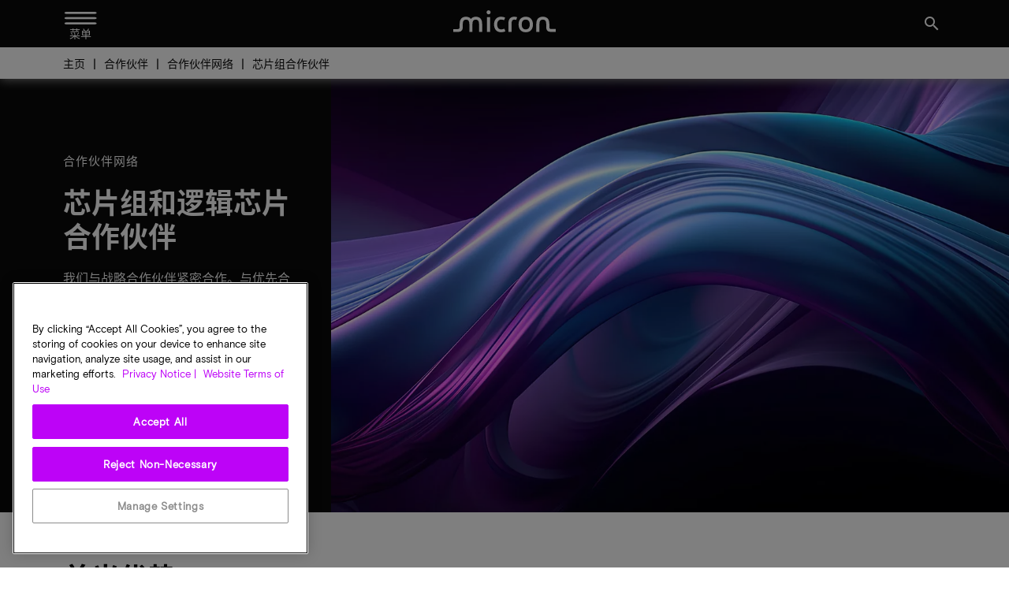

--- FILE ---
content_type: text/html;charset=utf-8
request_url: https://www.micron.cn/partners/partner-networks/chipset-partners
body_size: 39104
content:

<!DOCTYPE html>
<html lang="zh-CN">

<head>
    
    <script defer="defer" type="text/javascript" src="/.rum/@adobe/helix-rum-js@%5E2/dist/rum-standalone.js"></script>
<script>(function (w, d, s, l, i) {
            w[l] = w[l] || []; w[l].push({
                'gtm.start':
                    new Date().getTime(), event: 'gtm.js'
            }); var f = d.getElementsByTagName(s)[0],
                j = d.createElement(s), dl = l != 'dataLayer' ? '&l=' + l : ''; j.async = true; j.src =
                    'https://www.googletagmanager.com/gtm.js?id=' + i + dl; f.parentNode.insertBefore(j, f);
        })(window, document, 'script', 'dataLayer', 'GTM-M7QXFFP4');</script>
        <meta charset="UTF-8"/>
        <title>芯片组合作伙伴 | Micron Technology Inc.</title>
        

        
        
            <meta name="description" content="我们与战略合作伙伴紧密合作。与优先合作伙伴和主要推动者之间的关系对我们而言十分重要，通过这些关系，我们可以建立促进联系和共同开发工作的生态系统，进而为客户打造更优解决方案。"/>
        
        <meta name="template" content="base-page-template"/>
        <meta name="viewport" content="width=device-width, initial-scale=1"/>
        
            
        
        <meta property="og:url" content="https://www.micron.cn/partners/partner-networks/chipset-partners"/>
        <meta property="og:image" content="https://www.micron.com/content/dam/micron/global/favicon/og-image.png"/>
        <meta property="og:image:type" content="image/png"/>
        <meta property="og:image:width" content="1200"/>
        <meta property="og:image:height" content="630"/>
        <meta property="og:title" content="芯片组合作伙伴"/>
        <meta property="og:description" content="我们与战略合作伙伴紧密合作。与优先合作伙伴和主要推动者之间的关系对我们而言十分重要，通过这些关系，我们可以建立促进联系和共同开发工作的生态系统，进而为客户打造更优解决方案。"/>
        <meta property="og:type" content="Website"/>
        <meta property="twitter:card" content="summary_large_image"/>
        <meta property="twitter:site" content="https://twitter.com/MicronTech"/>
        <meta property="twitter:title" content="芯片组合作伙伴"/>
        
        <meta property="twitter:description" content="我们与战略合作伙伴紧密合作。与优先合作伙伴和主要推动者之间的关系对我们而言十分重要，通过这些关系，我们可以建立促进联系和共同开发工作的生态系统，进而为客户打造更优解决方案。"/>
        
        


<link rel="canonical" href="https://www.micron.cn/partners/partner-networks/chipset-partners"/>
<link rel="alternate" hreflang="zh-CN" href="https://www.micron.cn/partners/partner-networks/chipset-partners"/>
<link rel="alternate" hreflang="en-IN" href="https://in.micron.com/partners/partner-networks/chipset-partners"/>
<link rel="alternate" hreflang="en-SG" href="https://sg.micron.com/partners/partner-networks/chipset-partners"/>
<link rel="alternate" hreflang="ja-JP" href="https://jp.micron.com/partners/partner-networks/chipset-partners"/>
<link rel="alternate" hreflang="zh-TW" href="https://tw.micron.com/partners/partner-networks/chipset-partners"/>
<link rel="alternate" hreflang="en-MY" href="https://my.micron.com/partners/partner-networks/chipset-partners"/>
<link rel="alternate" hreflang="en-US" href="https://www.micron.com/partners/partner-networks/chipset-partners"/>


    

    

    

    

    

    

    <link rel="alternate" hreflang="x-default" href="https://www.micron.com/partners/partner-networks/chipset-partners"/>




        
    
    <link rel="stylesheet" href="/etc.clientlibs/micron/clientlibs/clientlib-base.lc-3c3f5dd55b9ba40f3a512eeabe9e111c-lc.min.css" type="text/css">







        <script type="text/javascript">
            (function(g, b, d, f) {
                (function(a, c, d) {
                  if (a) {
                      var e = b.createElement("style");
                      e.id = c;
                      e.innerHTML = d;
                      a.appendChild(e)
                  }
              })(b.getElementsByTagName("head")[0], "at-body-style", d);
              setTimeout(function() {
                  var a = b.getElementsByTagName("head")[0];
                  if (a) {
                      var c = b.getElementById("at-body-style");
                      c && a.removeChild(c)
                  }
              }, f)
          })(window, document, "body {opacity: 0 !important}", 1.5E3);
        </script>
        <script type="text/javascript">
            (function(j,u,k,e,b,o,x){j["pfObject"]=b;j[b]=j[b]||function(){
            (j[b].q=j[b].q||[]).push(arguments)},j[b].l=1*new Date();o=u.createElement(k),
            x=u.getElementsByTagName(k)[0];o.async=1;o.src=e;x.parentNode.insertBefore(o,x)
            })(window,document,'script', 'https://cdn-app.pathfactory.com/production/jukebox-lite/current/jukebox.js' ,"pf");
            pf('create', 'LB-D286F944-11192');
        </script>

        
    
    

    

    


        <script type="text/javascript" src="//assets.adobedtm.com/4406f1b3c350/04eda325f6e3/launch-d6ae16d79a0a.min.js" async></script>


    
    <script src="/etc.clientlibs/micron/clientlibs/clientlib-dependencies.lc-d41d8cd98f00b204e9800998ecf8427e-lc.min.js"></script>


    
    <link rel="stylesheet" href="/etc.clientlibs/micron/clientlibs/clientlib-dependencies.lc-d41d8cd98f00b204e9800998ecf8427e-lc.min.css" type="text/css">
<link rel="stylesheet" href="/etc.clientlibs/micron/clientlibs/clientlib-site.lc-f10aef756a6b7709a2619ee62e30ce11-lc.min.css" type="text/css">


    
    
    <script async src="/etc.clientlibs/core/wcm/components/commons/datalayer/v2/clientlibs/core.wcm.components.commons.datalayer.v2.lc-1e0136bad0acfb78be509234578e44f9-lc.min.js"></script>


    
    <script async src="/etc.clientlibs/core/wcm/components/commons/datalayer/acdl/core.wcm.components.commons.datalayer.acdl.lc-bf921af342fd2c40139671dbf0920a1f-lc.min.js"></script>



        
        
        <script src="/content/dam/system/hcl-discovery/discover-21-07-minified-iframe.js" async></script>
        
        
        <link rel="icon" type="image/png" sizes="32x32" href="/content/dam/micron/global/favicon/favicon-32x32.png"/>
        <link rel="icon" type="image/png" sizes="16x16" href="/content/dam/micron/global/favicon/favicon-16x16.png"/>
        
        <link rel="apple-touch-icon" sizes="57x57" href="/content/dam/micron/global/favicon/apple-icon-57x57.png"/>
        <link rel="apple-touch-icon" sizes="60x60" href="/content/dam/micron/global/favicon/apple-icon-60x60.png"/>
        <link rel="apple-touch-icon" sizes="72x72" href="/content/dam/micron/global/favicon/apple-icon-72x72.png"/>
        <link rel="apple-touch-icon" sizes="76x76" href="/content/dam/micron/global/favicon/apple-icon-76x76.png"/>
        <link rel="apple-touch-icon" sizes="114x114" href="/content/dam/micron/global/favicon/apple-icon-114x114.png"/>
        <link rel="apple-touch-icon" sizes="120x120" href="/content/dam/micron/global/favicon/apple-icon-120x120.png"/>
        <link rel="apple-touch-icon" sizes="144x144" href="/content/dam/micron/global/favicon/apple-icon-144x144.png"/>
        <link rel="apple-touch-icon" sizes="152x152" href="/content/dam/micron/global/favicon/apple-icon-152x152.png"/>
        <link rel="apple-touch-icon" sizes="180x180" href="/content/dam/micron/global/favicon/apple-icon-180x180.png"/>
        
        
        
        <script>
            const docLocale = document.documentElement.lang;
            let fontKitId = '';

            switch (docLocale) {
                case 'zh-CN':
                    fontKitId = 'npd7kch'
                    break;
                case 'zh-TW':
                    fontKitId = 'uko3cqk'
                    break;
                case 'ja-JP':
                    fontKitId = 'zkw2ijb'
                    break;
                default:
                    break;
            }

            if (fontKitId) {
                (function(d) {
                    var config = {
                      kitId: fontKitId,
                      scriptTimeout: 3000,
                      async: true
                    },
                    h=d.documentElement,t=setTimeout(function(){h.className=h.className.replace(/\bwf-loading\b/g,"")+" wf-inactive";},config.scriptTimeout),tk=d.createElement("script"),f=false,s=d.getElementsByTagName("script")[0],a;h.className+=" wf-loading";tk.src='https://use.typekit.net/'+config.kitId+'.js';tk.async=true;tk.onload=tk.onreadystatechange=function(){a=this.readyState;if(f||a&&a!="complete"&&a!="loaded")return;f=true;clearTimeout(t);try{Typekit.load(config)}catch(e){}};s.parentNode.insertBefore(tk,s)
                  })(document);
            }
        </script>
</head>

<body class="page basicpage" id="page-2e9e05b66d" data-cmp-link-accessibility-enabled data-cmp-link-accessibility-text="在新标签页中打开" data-cmp-data-layer-enabled>


    
        
    



    


	<main>
		
    <noscript><iframe src="https://www.googletagmanager.com/ns.html?id=GTM-M7QXFFP4" height="0" width="0" style="display:none;visibility:hidden"></iframe></noscript>
		<script>
			window.adobeDataLayer = window.adobeDataLayer || [];
			adobeDataLayer.push({
				page: JSON.parse("{\x22page\u002D2e9e05b66d\x22:{\x22@type\x22:\x22micron\/components\/structure\/page\x22,\x22repo:modifyDate\x22:\x222024\u002D10\u002D10T19:58:23Z\x22,\x22dc:title\x22:\x22芯片组合作伙伴\x22,\x22dc:description\x22:\x22我们与战略合作伙伴紧密合作。与优先合作伙伴和主要推动者之间的关系对我们而言十分重要，通过这些关系，我们可以建立促进联系和共同开发工作的生态系统，进而为客户打造更优解决方案。\x22,\x22xdm:template\x22:\x22\/conf\/micron\/settings\/wcm\/templates\/base\u002Dpage\u002Dtemplate\x22,\x22xdm:language\x22:\x22zh\u002DCN\x22,\x22xdm:tags\x22:[],\x22repo:path\x22:\x22\/content\/micron\/cn\/zh\u002Dcn\/partners\/partner\u002Dnetworks\/chipset\u002Dpartners.html\x22}}"),
				event: 'cmp:show',
				eventInfo: {
					path: 'page.page\u002D2e9e05b66d'
				}
			});
		</script>
		
		
			




			
<div data-component="container" class="root container responsivegrid">

    
    <div id="container-695c13292e" class="cmp-container">
        


<div class="aem-Grid aem-Grid--12 aem-Grid--default--12 ">
    
    <div class="experiencefragment aem-GridColumn aem-GridColumn--default--12">
<div id="experiencefragment-8b50107a44" class="cmp-experiencefragment cmp-experiencefragment--agreement-modal">

    
    <div id="container-ac720636b9" class="cmp-container">
        


<div class="aem-Grid aem-Grid--12 aem-Grid--default--12 ">
    
    <div class="modal aem-GridColumn aem-GridColumn--default--12">
<div class="cmp-modal" data-component="modal" id="sla-agreements-modal">
    <div class="cmp-modal__modal">
        <div class="cmp-modal__close">
            <button class="cmp-modal__close-btn" data-cmp-clickable="true" data-cmp-data-layer="{&quot;sla-agreements-modal-button-close&quot;:{&quot;@type&quot;:&quot;micron/components/content/modal&quot;,&quot;dc:title&quot;:&quot;close&quot;,&quot;xdm:linkURL&quot;:&quot;#&quot;}}">close
                <em class="material-icons-round">close</em></button>
        </div>
        <div class="container responsivegrid">
            


<div class="aem-Grid aem-Grid--12 aem-Grid--default--12 ">
    
    <div class="agreementmodal aem-GridColumn aem-GridColumn--default--12"><div class="agreements-modal" data-component="agreementsmodal" data-update-sla-nda-url="/content/micron/cn/zh-cn/partners/partner-networks/chipset-partners/_jcr_content.customer.json/updateSLAandNDA" data-cmp-data-layer="{&#34;agreementmodal-c3f70b553a&#34;:{&#34;@type&#34;:&#34;micron/components/content/agreementmodal&#34;,&#34;repo:modifyDate&#34;:&#34;2024-02-15T23:28:40Z&#34;}}">
    <div>
<div data-cmp-data-layer="{&#34;title-2ded4501a9&#34;:{&#34;@type&#34;:&#34;micron/components/content/title&#34;,&#34;repo:modifyDate&#34;:&#34;2024-02-15T23:28:54Z&#34;,&#34;dc:title&#34;:&#34;软件许可协议&#34;}}" id="title-2ded4501a9" class="cmp-title">
    <h2 class="cmp-title__text">软件许可协议</h2>
</div>

    

</div>
    <div>
<div data-cmp-data-layer="{&#34;title-a49cef6177&#34;:{&#34;@type&#34;:&#34;micron/components/content/title&#34;,&#34;repo:modifyDate&#34;:&#34;2024-02-15T23:28:48Z&#34;,&#34;dc:title&#34;:&#34;美光科技股份有限公司软件许可协议。&#34;}}" id="title-a49cef6177" class="cmp-title">
    <h3 class="cmp-title__text">美光科技股份有限公司软件许可协议。</h3>
</div>

    

</div>
    <div>
<div data-cmp-data-layer="{&#34;text-4ed285fa43&#34;:{&#34;@type&#34;:&#34;micron/components/content/text&#34;,&#34;repo:modifyDate&#34;:&#34;2024-02-15T23:18:36Z&#34;,&#34;xdm:text&#34;:&#34;&lt;h4>&amp;nbsp;&lt;/h4>\n&lt;h4>&lt;br>\n请仔细阅读美光科技股份有限公司 （下称“美光”）的以下许可协议（下称“协议”）：一旦安装、复制或以其他方式使用本软件及任何相关印刷材料（下称“软件”），即表示您已接受并同意本协议的各项条款。如果您不同意本协议条款，请不要下载软件。&lt;br>\n&lt;br>\n&lt;/h4>\n&lt;p>&lt;b>许可&lt;/b>：美光特此授予您下列权利：您可以在遵守本协议条款的前提下，使用、复制软件或将其重新分发给第三方。您必须保留所有软件副本上的所有版权声明。美光可随时变更软件，恕不另行通知。此外，美光没有任何义务更新、维护软件，也没有义务提供新版本或其他支持。&lt;br>\n&lt;br>\n&lt;/p>\n&lt;p>&lt;b>材料所有权归属&lt;/b>：您认可并同意，软件归美光单独所有并受美国版权法和国际条约规定保护。除非本协议另有明文规定，美光未授予您有关任何专利、版权、商标或商业秘密信息的任何明示或默示权利。您还认可并同意，软件的所有权利、所有权和利益（包括相关专有权利）归且始终归美光所有。本协议仅向您授予依据协议条款使用、复制和重新分发软件的有限权利，未向您让渡美光对软件享有的任何权益。本软件以许可方式提供，并未出售。&lt;br>\n&lt;br>\n&lt;/p>\n&lt;p>&lt;b>免责声明：软件按“原样”提供，不存在任何形式的担保。美光明确拒绝提供任何明示或默示担保，包括但不限于未侵犯第三方权利的担保，以及关于适销性或适用于任何特定用途的默示担保。美光不保证软件能够满足要求，也不保证软件在运行中不会出现中断或错误。此外，美光未就软件使用及使用结果的正确性、准确性、可靠性或其他方面作出任何陈述。使用或运行软件所产生的全部风险将由您自行承担。对于因使用或不能使用软件而造成的任何直接、间接、继发、偶发或特殊损害（包括但不限于利润损失、业务中断或信息丢失），美光及其附属公司或供应商在任何情况下均不承担任何责任，即使美光已被告知可能出现此类损害也是如此。由于一些司法管辖区禁止排除或限制对继发或偶发损害的责任，上述限制可能不适用于您。&lt;br>\n&lt;/b>&lt;br>\n&lt;/p>\n&lt;p>&lt;b>许可的终止：&lt;/b>如果您违反本协议的任何条款，美光可随时终止本许可。终止后，您应立即销毁本软件的所有副本。&lt;br>\n&lt;br>\n&lt;/p>\n&lt;p>&lt;b>一般条款&lt;/b>：本协议构成您和美光之间关于本协议项下事项的完整协议，并取代双方先前所有的口头或书面沟通。本协议应受爱达荷州法律（不包括其中的冲突法规则）管辖。&lt;br>\n&lt;br>\n&lt;/p>\n&lt;p>&lt;b>联系方式&lt;/b>：如果您对本协议条款有任何疑问，请联系美光法律部门，电话为：(208) 368-4500。&lt;br>\n&lt;br>\n&lt;/p>\n&lt;p>&lt;b>一旦点击“接受”按钮，即表示您接受本许可协议中的各项条款。您必须同意这些条款才能下载软件。&lt;/b>&lt;/p>\n&#34;}}" id="text-4ed285fa43" class="cmp-text" itemprop="text">
<h4> </h4>
<h4><br />
请仔细阅读美光科技股份有限公司 &#xff08;下称“美光”&#xff09;的以下许可协议&#xff08;下称“协议”&#xff09;&#xff1a;一旦安装、复制或以其他方式使用本软件及任何相关印刷材料&#xff08;下称“软件”&#xff09;&#xff0c;即表示您已接受并同意本协议的各项条款。如果您不同意本协议条款&#xff0c;请不要下载软件。<br />
<br />
</h4>
<p><b>许可</b>&#xff1a;美光特此授予您下列权利&#xff1a;您可以在遵守本协议条款的前提下&#xff0c;使用、复制软件或将其重新分发给第三方。您必须保留所有软件副本上的所有版权声明。美光可随时变更软件&#xff0c;恕不另行通知。此外&#xff0c;美光没有任何义务更新、维护软件&#xff0c;也没有义务提供新版本或其他支持。<br />
<br />
</p>
<p><b>材料所有权归属</b>&#xff1a;您认可并同意&#xff0c;软件归美光单独所有并受美国版权法和国际条约规定保护。除非本协议另有明文规定&#xff0c;美光未授予您有关任何专利、版权、商标或商业秘密信息的任何明示或默示权利。您还认可并同意&#xff0c;软件的所有权利、所有权和利益&#xff08;包括相关专有权利&#xff09;归且始终归美光所有。本协议仅向您授予依据协议条款使用、复制和重新分发软件的有限权利&#xff0c;未向您让渡美光对软件享有的任何权益。本软件以许可方式提供&#xff0c;并未出售。<br />
<br />
</p>
<p><b>免责声明&#xff1a;软件按“原样”提供&#xff0c;不存在任何形式的担保。美光明确拒绝提供任何明示或默示担保&#xff0c;包括但不限于未侵犯第三方权利的担保&#xff0c;以及关于适销性或适用于任何特定用途的默示担保。美光不保证软件能够满足要求&#xff0c;也不保证软件在运行中不会出现中断或错误。此外&#xff0c;美光未就软件使用及使用结果的正确性、准确性、可靠性或其他方面作出任何陈述。使用或运行软件所产生的全部风险将由您自行承担。对于因使用或不能使用软件而造成的任何直接、间接、继发、偶发或特殊损害&#xff08;包括但不限于利润损失、业务中断或信息丢失&#xff09;&#xff0c;美光及其附属公司或供应商在任何情况下均不承担任何责任&#xff0c;即使美光已被告知可能出现此类损害也是如此。由于一些司法管辖区禁止排除或限制对继发或偶发损害的责任&#xff0c;上述限制可能不适用于您。<br />
</b><br />
</p>
<p><b>许可的终止&#xff1a;</b>如果您违反本协议的任何条款&#xff0c;美光可随时终止本许可。终止后&#xff0c;您应立即销毁本软件的所有副本。<br />
<br />
</p>
<p><b>一般条款</b>&#xff1a;本协议构成您和美光之间关于本协议项下事项的完整协议&#xff0c;并取代双方先前所有的口头或书面沟通。本协议应受爱达荷州法律&#xff08;不包括其中的冲突法规则&#xff09;管辖。<br />
<br />
</p>
<p><b>联系方式</b>&#xff1a;如果您对本协议条款有任何疑问&#xff0c;请联系美光法律部门&#xff0c;电话为&#xff1a;(208) 368-4500。<br />
<br />
</p>
<p><b>一旦点击“接受”按钮&#xff0c;即表示您接受本许可协议中的各项条款。您必须同意这些条款才能下载软件。</b></p>

</div>

    
</div>
    <div class="agreements-modal__buttons">
        <button class="agreements-modal_button cmp-button accept-btn" data-cmp-data-layer="{&quot;agreementmodal-c3f70b553a-cta-accept&quot;:{&quot;@type&quot;:&quot;micron/components/content/agreementmodal&quot;,&quot;dc:title&quot;:&quot;接受&quot;,&quot;xdm:linkURL&quot;:&quot;#&quot;}}">接受</button>
        <button class="agreements-modal_button cmp-button decline-btn" data-cmp-data-layer="{&quot;agreementmodal-c3f70b553a-cta-decline&quot;:{&quot;@type&quot;:&quot;micron/components/content/agreementmodal&quot;,&quot;dc:title&quot;:&quot;拒绝&quot;,&quot;xdm:linkURL&quot;:&quot;#&quot;}}">拒绝</button>
    </div>
</div></div>

    
</div>

        </div>
    </div>
    <div class="cmp-modal__overlay"></div>
</div>

    
</div>
<div class="modal aem-GridColumn aem-GridColumn--default--12">
<div class="cmp-modal" data-component="modal" id="nda-agreements-modal">
    <div class="cmp-modal__modal">
        <div class="cmp-modal__close">
            <button class="cmp-modal__close-btn" data-cmp-clickable="true" data-cmp-data-layer="{&quot;nda-agreements-modal-button-close&quot;:{&quot;@type&quot;:&quot;micron/components/content/modal&quot;,&quot;dc:title&quot;:&quot;close&quot;,&quot;xdm:linkURL&quot;:&quot;#&quot;}}">close
                <em class="material-icons-round">close</em></button>
        </div>
        <div class="container responsivegrid">
            


<div class="aem-Grid aem-Grid--12 aem-Grid--default--12 ">
    
    <div class="agreementmodal aem-GridColumn aem-GridColumn--default--12"><div class="agreements-modal" data-component="agreementsmodal" data-update-sla-nda-url="/content/micron/cn/zh-cn/partners/partner-networks/chipset-partners/_jcr_content.customer.json/updateSLAandNDA" data-cmp-data-layer="{&#34;agreementmodal-5b9728ce61&#34;:{&#34;@type&#34;:&#34;micron/components/content/agreementmodal&#34;,&#34;repo:modifyDate&#34;:&#34;2024-02-15T23:28:09Z&#34;}}">
    <div>
<div data-cmp-data-layer="{&#34;title-4cf18477d7&#34;:{&#34;@type&#34;:&#34;micron/components/content/title&#34;,&#34;repo:modifyDate&#34;:&#34;2024-02-15T23:29:03Z&#34;,&#34;dc:title&#34;:&#34;保密协议&#34;}}" id="title-4cf18477d7" class="cmp-title">
    <h2 class="cmp-title__text">保密协议</h2>
</div>

    

</div>
    <div>
<div data-cmp-data-layer="{&#34;title-5eba1e84aa&#34;:{&#34;@type&#34;:&#34;micron/components/content/title&#34;,&#34;repo:modifyDate&#34;:&#34;2024-02-15T23:29:08Z&#34;,&#34;dc:title&#34;:&#34;美光科技股份有限公司保密协议&#34;}}" id="title-5eba1e84aa" class="cmp-title">
    <h3 class="cmp-title__text">美光科技股份有限公司保密协议</h3>
</div>

    

</div>
    <div>
<div data-cmp-data-layer="{&#34;text-3d40130b93&#34;:{&#34;@type&#34;:&#34;micron/components/content/text&#34;,&#34;repo:modifyDate&#34;:&#34;2024-02-15T23:23:38Z&#34;,&#34;xdm:text&#34;:&#34;&lt;p>&lt;b>要访问这些文档，请先阅读并接受美光保密协议（电子版）。如果接收方已与美光科技股份有限公司签署书面机密协议，请依然点击本页底部的“接受”按钮（在这种情况下，该书面机密协议的条款将获适用）。&lt;/b>&lt;/p>\n&lt;p>在线保密协议。本协议为您或您代表的公司（各称为“接收方”）与美光科技股份有限公司（下称“美光”）之间的法律协议，其中载明了要求对通过美光网站发布或提供的信息严格保密的条款和条件。在点击页面底部的“接受”之前，请仔细阅读本保密协议（下称“协议”）。一旦点击“接受”，即表示接收方同意接受本协议条款的约束。如果接收方不同意本协议条款，请点击“拒绝”。此后，接收方将无法访问机密信息。&lt;/p>\n&lt;p>1.&amp;nbsp;&lt;b>书面保密协议&lt;/b>。如果接收方曾与美光签订书面机密协议（下称“机密协议”），并且该机密协议 (1) 在接收方签订本协议之日依然有效，且 (2) 已适用于下文定义的机密信息，则接收方对于机密信息所负义务应继续遵循该机密协议（而非本协议）中的条款。&lt;/p>\n&lt;p>2.&amp;nbsp;&lt;b>机密信息&lt;/b>。“机密信息”是指通过美光安全网站发布或提供，且符合以下条件的信息或数据：(i) 注明或标有“机密”、“专有”或类似字样，或 (ii) 一个理性自然人能够判断信息属于机密性质。机密信息不包括：&lt;/p>\n&lt;p>(i) 接收方通过有效证据证明，在披露时已合法拥有且不附保密义务的信息；&lt;/p>\n&lt;p>(ii) 非因接收方的过错或违约而为公众所知的信息；&lt;/p>\n&lt;p>(iii) 接收方在未使用或参考机密信息的情况下独立开发的信息；&lt;/p>\n&lt;p>(iv) 从有权不受限制地向接收方转让或披露的第三方处合法获得的信息。&lt;/p>\n&lt;p>3.&amp;nbsp;&lt;b>披露目的和使用限制&lt;/b>。本协议下披露的机密信息，仅供接收方用于以下目的：内部评估，及/或将美光器件或产品应用于商业产品（下称“目的”）。接收方在将机密信息用于实现前述目的时应严格遵守本协议条款，且不得将全部或部分机密信息用于其他用途。&lt;/p>\n&lt;p>4.&amp;nbsp;&lt;b>保密。&lt;/b> 接收方同意以至少等同于保护其自身机密和专有信息的谨慎态度保护机密信息，且在任何情况下都不应低于合理的谨慎程度。接收方只能将机密信息披露、公布或传播给符合以下条件的员工、代理人、承包商和顾问（统称为”代表“）：(1) 为实现前述目的需要了解信息；(2) 签订了禁止其未经授权披露或使用机密信息的书面协议，且相关协议的限制和保护程度不应低于本协议。接收方将对其代表违反本协议条款的行为负责。接收方可以在法律要求的范围内披露机密信息，但前提是接收方应立即以书面形式向美光通知此披露要求，并且接收方应配合美光尽力保护机密信息。如果机密信息被披露（经本协议授权的情况除外），接收方应立即以书面形式通知美光。&lt;/p>\n&lt;p>5.&amp;nbsp;&lt;b>反馈&lt;/b>。无论本协议中有何相反规定，如果接收方向美光提供任何涉及机密信息的想法、建议或推荐（下称“反馈”），美光可免费使用并将其整合到美光产品，无需向接收方支付任何特许权使用费或其他报酬，前提是美光不得侵犯接收方对其反馈享有的专利权、版权或商标权。&lt;/p>\n&lt;p>6.&amp;nbsp;&lt;b>副本&lt;/b>。接收方不得制作机密信息的任何副本，除非为实现上述目的绝对必要。所有副本应与原件完全相同，不得擅自修改，且应被视为归美光所有。&lt;/p>\n&lt;p>7.&amp;nbsp;&lt;b>无许可。无担保&lt;/b>。除非本协议另有明文规定，本协议未通过明示、默示、禁止反言或其他方式，许可他人使用任何专利、版权、掩摸作品或商标。任何此类许可必须由美光书面明示。所有机密信息应继续归美光所有。本协议中的任何规定均不妨碍美光以任何方式使用、披露或传播机密信息。机密信息按“原样”披露，不附任何形式的陈述或保证（包括但不限于关于该机密信息的准确性、完整性或实用性的任何陈述或保证）。&lt;/p>\n&lt;p>8.&lt;b> 保密义务的终止&lt;/b>。本协议将于接收方点击“接受”之日起生效。即使本协议终止，本协议条款应在每次披露机密信息之日起五 (5) 年内继续有效。美光可随时自行决定终止本协议，只须向接收方寄出书面通知（包括通过此美光安全网站或电子邮件寄出书面通知）即可。&lt;/p>\n&lt;p>9.&amp;nbsp;&lt;b>机密信息的归还&lt;/b>。接收方应在收到美光书面请求后十 (10) 个工作日内，根据美光的选择，向美光归还机密信息或证明机密信息已销毁，包括但不限于：包含机密信息的纸质版和电子版文件，以及接收方创建的所有相关资料。&lt;/p>\n&lt;p>10.&lt;b> 管辖法律和律师费&lt;/b>。本协议应受美国爱达荷州法律（不包括其中的法律冲突原则)管辖。接收方特此同意爱达荷州法院对因本协议产生的任何争议拥有对人管辖权。如发生因本协议引起或与本协议相关的任何诉讼或法律程序，胜诉方有权追索合理律师费及合理费用。&lt;/p>\n&lt;p>11.&amp;nbsp;&lt;b>出口&lt;/b>。接收方同意，除非符合美国《出口管理法》和所有其他适用的出口管制法律或法规，机密信息或其任何部分不得以任何形式直接或间接出口或再出口。&lt;/p>\n&lt;p>12.&amp;nbsp;&lt;b>禁令救济&lt;/b>。接收方认可并同意，违反本协议条款披露机密信息将对美光的利益造成无法补救的损害，并且金钱赔偿不足以构成充分的救济。因此，接收方同意如其违反或可能违反本协议，美光除享有任何其他救济之外还享有禁令救济，且接收方放弃要求美光在申请禁令时交纳保证金。&lt;/p>\n&lt;p>13.&amp;nbsp;&lt;b>无默示弃权&lt;/b>。除非以书面形式明示弃权，美光未能或延迟行使本协议中规定的任何权利并不构成美光对该等权利的放弃。&lt;/p>\n&lt;p>14.&amp;nbsp;&lt;b>一般条款&lt;/b>。本协议：&lt;/p>\n&lt;p>(i) 只能通过接收方和美光授权代表签署的明确书面文件进行修订或修改；&lt;/p>\n&lt;p>(ii) 不应被解释为协议双方之间建立了任何合资、合伙或其他形式的业务关系；&lt;/p>\n&lt;p>(iii) 在未经美光明确书面同意的情况下，不可由接收方进行全部或部分转让或委托；&lt;/p>\n&lt;p>(iv) 适用于双方、双方的继受人、美光的受让人以及接收方的经许可受让人，对以上各方均有约束力；&lt;/p>\n&lt;p>(v) 仅以英文书就（在各方面以该语言版本为准），本协议的任何其他语言版本对协议双方均不具有约束力。&lt;/p>\n&lt;p>15.&amp;nbsp;&lt;b>授权签字人&lt;/b>。一旦点击“接受”按钮，既表示相关个人将以如下身份签订本协议并访问机密信息：(1) 作为个人身份，特此同意如果以本协议未授权的方式披露或使用机密信息，其应对美光承担个人责任；或 (2) 作为其雇主或其他实体的代表，特此声明并保证其享有充分的合法授权使该雇主或实体受本协议约束，且该雇主或实体作为本协议项下的接收方，应受本协议所有条款和条件的法律约束。如果机密信息提供给某雇主或实体，但您并无合法授权使该雇主或实体受本协议约束，则请勿以任何方式访问、查看、阅读或下载机密信息，也请勿点击“接受”。&lt;br>\n&lt;/p>\n&lt;p>&lt;b>要查看文档，您需要接受保密协议。如果您不接受这些条款，请选择“拒绝”退出此菜单。&lt;/b>&lt;/p>\n&#34;}}" id="text-3d40130b93" class="cmp-text" itemprop="text">
<p><b>要访问这些文档&#xff0c;请先阅读并接受美光保密协议&#xff08;电子版&#xff09;。如果接收方已与美光科技股份有限公司签署书面机密协议&#xff0c;请依然点击本页底部的“接受”按钮&#xff08;在这种情况下&#xff0c;该书面机密协议的条款将获适用&#xff09;。</b></p>
<p>在线保密协议。本协议为您或您代表的公司&#xff08;各称为“接收方”&#xff09;与美光科技股份有限公司&#xff08;下称“美光”&#xff09;之间的法律协议&#xff0c;其中载明了要求对通过美光网站发布或提供的信息严格保密的条款和条件。在点击页面底部的“接受”之前&#xff0c;请仔细阅读本保密协议&#xff08;下称“协议”&#xff09;。一旦点击“接受”&#xff0c;即表示接收方同意接受本协议条款的约束。如果接收方不同意本协议条款&#xff0c;请点击“拒绝”。此后&#xff0c;接收方将无法访问机密信息。</p>
<p>1. <b>书面保密协议</b>。如果接收方曾与美光签订书面机密协议&#xff08;下称“机密协议”&#xff09;&#xff0c;并且该机密协议 (1) 在接收方签订本协议之日依然有效&#xff0c;且 (2) 已适用于下文定义的机密信息&#xff0c;则接收方对于机密信息所负义务应继续遵循该机密协议&#xff08;而非本协议&#xff09;中的条款。</p>
<p>2. <b>机密信息</b>。“机密信息”是指通过美光安全网站发布或提供&#xff0c;且符合以下条件的信息或数据&#xff1a;(i) 注明或标有“机密”、“专有”或类似字样&#xff0c;或 (ii) 一个理性自然人能够判断信息属于机密性质。机密信息不包括&#xff1a;</p>
<p>(i) 接收方通过有效证据证明&#xff0c;在披露时已合法拥有且不附保密义务的信息&#xff1b;</p>
<p>(ii) 非因接收方的过错或违约而为公众所知的信息&#xff1b;</p>
<p>(iii) 接收方在未使用或参考机密信息的情况下独立开发的信息&#xff1b;</p>
<p>(iv) 从有权不受限制地向接收方转让或披露的第三方处合法获得的信息。</p>
<p>3. <b>披露目的和使用限制</b>。本协议下披露的机密信息&#xff0c;仅供接收方用于以下目的&#xff1a;内部评估&#xff0c;及/或将美光器件或产品应用于商业产品&#xff08;下称“目的”&#xff09;。接收方在将机密信息用于实现前述目的时应严格遵守本协议条款&#xff0c;且不得将全部或部分机密信息用于其他用途。</p>
<p>4. <b>保密。</b> 接收方同意以至少等同于保护其自身机密和专有信息的谨慎态度保护机密信息&#xff0c;且在任何情况下都不应低于合理的谨慎程度。接收方只能将机密信息披露、公布或传播给符合以下条件的员工、代理人、承包商和顾问&#xff08;统称为”代表“&#xff09;&#xff1a;(1) 为实现前述目的需要了解信息&#xff1b;(2) 签订了禁止其未经授权披露或使用机密信息的书面协议&#xff0c;且相关协议的限制和保护程度不应低于本协议。接收方将对其代表违反本协议条款的行为负责。接收方可以在法律要求的范围内披露机密信息&#xff0c;但前提是接收方应立即以书面形式向美光通知此披露要求&#xff0c;并且接收方应配合美光尽力保护机密信息。如果机密信息被披露&#xff08;经本协议授权的情况除外&#xff09;&#xff0c;接收方应立即以书面形式通知美光。</p>
<p>5. <b>反馈</b>。无论本协议中有何相反规定&#xff0c;如果接收方向美光提供任何涉及机密信息的想法、建议或推荐&#xff08;下称“反馈”&#xff09;&#xff0c;美光可免费使用并将其整合到美光产品&#xff0c;无需向接收方支付任何特许权使用费或其他报酬&#xff0c;前提是美光不得侵犯接收方对其反馈享有的专利权、版权或商标权。</p>
<p>6. <b>副本</b>。接收方不得制作机密信息的任何副本&#xff0c;除非为实现上述目的绝对必要。所有副本应与原件完全相同&#xff0c;不得擅自修改&#xff0c;且应被视为归美光所有。</p>
<p>7. <b>无许可。无担保</b>。除非本协议另有明文规定&#xff0c;本协议未通过明示、默示、禁止反言或其他方式&#xff0c;许可他人使用任何专利、版权、掩摸作品或商标。任何此类许可必须由美光书面明示。所有机密信息应继续归美光所有。本协议中的任何规定均不妨碍美光以任何方式使用、披露或传播机密信息。机密信息按“原样”披露&#xff0c;不附任何形式的陈述或保证&#xff08;包括但不限于关于该机密信息的准确性、完整性或实用性的任何陈述或保证&#xff09;。</p>
<p>8.<b> 保密义务的终止</b>。本协议将于接收方点击“接受”之日起生效。即使本协议终止&#xff0c;本协议条款应在每次披露机密信息之日起五 (5) 年内继续有效。美光可随时自行决定终止本协议&#xff0c;只须向接收方寄出书面通知&#xff08;包括通过此美光安全网站或电子邮件寄出书面通知&#xff09;即可。</p>
<p>9. <b>机密信息的归还</b>。接收方应在收到美光书面请求后十 (10) 个工作日内&#xff0c;根据美光的选择&#xff0c;向美光归还机密信息或证明机密信息已销毁&#xff0c;包括但不限于&#xff1a;包含机密信息的纸质版和电子版文件&#xff0c;以及接收方创建的所有相关资料。</p>
<p>10.<b> 管辖法律和律师费</b>。本协议应受美国爱达荷州法律&#xff08;不包括其中的法律冲突原则)管辖。接收方特此同意爱达荷州法院对因本协议产生的任何争议拥有对人管辖权。如发生因本协议引起或与本协议相关的任何诉讼或法律程序&#xff0c;胜诉方有权追索合理律师费及合理费用。</p>
<p>11. <b>出口</b>。接收方同意&#xff0c;除非符合美国《出口管理法》和所有其他适用的出口管制法律或法规&#xff0c;机密信息或其任何部分不得以任何形式直接或间接出口或再出口。</p>
<p>12. <b>禁令救济</b>。接收方认可并同意&#xff0c;违反本协议条款披露机密信息将对美光的利益造成无法补救的损害&#xff0c;并且金钱赔偿不足以构成充分的救济。因此&#xff0c;接收方同意如其违反或可能违反本协议&#xff0c;美光除享有任何其他救济之外还享有禁令救济&#xff0c;且接收方放弃要求美光在申请禁令时交纳保证金。</p>
<p>13. <b>无默示弃权</b>。除非以书面形式明示弃权&#xff0c;美光未能或延迟行使本协议中规定的任何权利并不构成美光对该等权利的放弃。</p>
<p>14. <b>一般条款</b>。本协议&#xff1a;</p>
<p>(i) 只能通过接收方和美光授权代表签署的明确书面文件进行修订或修改&#xff1b;</p>
<p>(ii) 不应被解释为协议双方之间建立了任何合资、合伙或其他形式的业务关系&#xff1b;</p>
<p>(iii) 在未经美光明确书面同意的情况下&#xff0c;不可由接收方进行全部或部分转让或委托&#xff1b;</p>
<p>(iv) 适用于双方、双方的继受人、美光的受让人以及接收方的经许可受让人&#xff0c;对以上各方均有约束力&#xff1b;</p>
<p>(v) 仅以英文书就&#xff08;在各方面以该语言版本为准&#xff09;&#xff0c;本协议的任何其他语言版本对协议双方均不具有约束力。</p>
<p>15. <b>授权签字人</b>。一旦点击“接受”按钮&#xff0c;既表示相关个人将以如下身份签订本协议并访问机密信息&#xff1a;(1) 作为个人身份&#xff0c;特此同意如果以本协议未授权的方式披露或使用机密信息&#xff0c;其应对美光承担个人责任&#xff1b;或 (2) 作为其雇主或其他实体的代表&#xff0c;特此声明并保证其享有充分的合法授权使该雇主或实体受本协议约束&#xff0c;且该雇主或实体作为本协议项下的接收方&#xff0c;应受本协议所有条款和条件的法律约束。如果机密信息提供给某雇主或实体&#xff0c;但您并无合法授权使该雇主或实体受本协议约束&#xff0c;则请勿以任何方式访问、查看、阅读或下载机密信息&#xff0c;也请勿点击“接受”。<br />
</p>
<p><b>要查看文档&#xff0c;您需要接受保密协议。如果您不接受这些条款&#xff0c;请选择“拒绝”退出此菜单。</b></p>

</div>

    
</div>
    <div class="agreements-modal__buttons">
        <button class="agreements-modal_button cmp-button accept-btn" data-cmp-data-layer="{&quot;agreementmodal-5b9728ce61-cta-accept&quot;:{&quot;@type&quot;:&quot;micron/components/content/agreementmodal&quot;,&quot;dc:title&quot;:&quot;接受&quot;,&quot;xdm:linkURL&quot;:&quot;#&quot;}}">接受</button>
        <button class="agreements-modal_button cmp-button decline-btn" data-cmp-data-layer="{&quot;agreementmodal-5b9728ce61-cta-decline&quot;:{&quot;@type&quot;:&quot;micron/components/content/agreementmodal&quot;,&quot;dc:title&quot;:&quot;拒绝&quot;,&quot;xdm:linkURL&quot;:&quot;#&quot;}}">拒绝</button>
    </div>
</div></div>

    
</div>

        </div>
    </div>
    <div class="cmp-modal__overlay"></div>
</div>

    
</div>
<div class="modal aem-GridColumn aem-GridColumn--default--12">
<div class="cmp-modal" data-component="modal" id="sda-agreements-modal">
    <div class="cmp-modal__modal">
        <div class="cmp-modal__close">
            <button class="cmp-modal__close-btn" data-cmp-clickable="true" data-cmp-data-layer="{&quot;sda-agreements-modal-button-close&quot;:{&quot;@type&quot;:&quot;micron/components/content/modal&quot;,&quot;dc:title&quot;:&quot;close&quot;,&quot;xdm:linkURL&quot;:&quot;#&quot;}}">close
                <em class="material-icons-round">close</em></button>
        </div>
        <div class="container responsivegrid">
            


<div class="aem-Grid aem-Grid--12 aem-Grid--default--12 ">
    
    <div class="sda aem-GridColumn aem-GridColumn--default--12"><div class="agreements-modal sda-modal" type="sda" data-component="agreementsmodal">
    <div class="title">
<div data-cmp-data-layer="{&#34;title-dc9a52627b&#34;:{&#34;@type&#34;:&#34;micron/components/content/title&#34;,&#34;repo:modifyDate&#34;:&#34;2024-02-15T23:29:56Z&#34;,&#34;dc:title&#34;:&#34;安全文档访问权限申请流程&#34;}}" id="title-dc9a52627b" class="cmp-title">
    <h2 class="cmp-title__text">安全文档访问权限申请流程</h2>
</div>

    

</div>
    <div class="text">
<div data-cmp-data-layer="{&#34;text-40ee7d9d9f&#34;:{&#34;@type&#34;:&#34;micron/components/content/text&#34;,&#34;repo:modifyDate&#34;:&#34;2024-02-15T23:32:42Z&#34;,&#34;xdm:text&#34;:&#34;&lt;p>感谢您以 micron.com 注册用户的身份登录。&lt;/p>\n&lt;p>要访问所申请文档，您需要提供一些补充信息。即使您之前已提供过这些信息，仍需重新提交。因为美光必须确认您的访问权限。&lt;/p>\n&lt;p>请完成我们为您提供的表单。其中可能包括一份或两份表单：&lt;/p>\n&lt;ul>\n&lt;li>&lt;b>安全文档访问权限申请表&lt;br>\n&lt;/b>此表单用于验证贵公司与美光之间是否已签订涵盖安全内容的保密协议 (NDA)，并确认您已获准查看文档。如果您在过去已经为文档填写过此表单，则系统将不会提示您填写此表单。&lt;br>\n&lt;/li>\n&lt;li>&lt;b>终端用户认证 (EUC) 表&lt;br>\n&lt;/b>此表单用于确保贵公司符合出口管制。如果贵公司已持有有效的 EUC，则系统将不会提示您填写此表单。&lt;/li>\n&lt;/ul>\n&#34;}}" id="text-40ee7d9d9f" class="cmp-text" itemprop="text">
<p>感谢您以 micron.com 注册用户的身份登录。</p>
<p>要访问所申请文档&#xff0c;您需要提供一些补充信息。即使您之前已提供过这些信息&#xff0c;仍需重新提交。因为美光必须确认您的访问权限。</p>
<p>请完成我们为您提供的表单。其中可能包括一份或两份表单&#xff1a;</p>
<ul><li><b>安全文档访问权限申请表<br />
</b>此表单用于验证贵公司与美光之间是否已签订涵盖安全内容的保密协议 (NDA)&#xff0c;并确认您已获准查看文档。如果您在过去已经为文档填写过此表单&#xff0c;则系统将不会提示您填写此表单。<br />
</li><li><b>终端用户认证 (EUC) 表<br />
</b>此表单用于确保贵公司符合出口管制。如果贵公司已持有有效的 EUC&#xff0c;则系统将不会提示您填写此表单。</li></ul>

</div>

    
</div>
    <div class="agreements-modal__buttons">
      <button class="agreements-modal_button cmp-button accept-btn" data-cmp-data-layer="{&quot;sda-1e27c992a0-cta-accept&quot;:{&quot;@type&quot;:&quot;micron/components/content/agreementmodal&quot;,&quot;dc:title&quot;:&quot;开始&quot;,&quot;xdm:linkURL&quot;:&quot;#&quot;}}">
        开始
      </button>
      <button class="agreements-modal_button cmp-button decline-btn" data-cmp-data-layer="{&quot;sda-1e27c992a0-cta-decline&quot;:{&quot;@type&quot;:&quot;micron/components/content/agreementmodal&quot;,&quot;dc:title&quot;:&quot;拒绝&quot;,&quot;xdm:linkURL&quot;:&quot;#&quot;}}">
        拒绝
      </button>
    </div>
    <div class="agreements-modal__faq background-grey">
      <div class="title">
<div data-cmp-data-layer="{&#34;title-f4517e5aa3&#34;:{&#34;@type&#34;:&#34;micron/components/content/title&#34;,&#34;repo:modifyDate&#34;:&#34;2024-02-15T23:32:54Z&#34;,&#34;dc:title&#34;:&#34;安全文档访问权限申请流程常见问题解答&#34;}}" id="title-f4517e5aa3" class="cmp-title">
    <h2 class="cmp-title__text">安全文档访问权限申请流程常见问题解答</h2>
</div>

    

</div>
      <div><div class="standard-accordion">
    <div class="accordion panelcontainer">
        <div id="accordion-da6b312483" class="cmp-accordion" data-cmp-is="accordion" data-cmp-data-layer="{&#34;accordion-da6b312483&#34;:{&#34;shownItems&#34;:[],&#34;@type&#34;:&#34;micron/components/content/accordion&#34;,&#34;repo:modifyDate&#34;:&#34;2024-02-15T23:32:10Z&#34;}}" itemscope>
            <div class="cmp-accordion__item" data-cmp-hook-accordion="item" data-cmp-test-layer="com.adobe.cq.wcm.core.components.internal.models.v1.datalayer.ComponentDataImpl@e3917ab" data-cmp-data-layer="{&#34;accordion-da6b312483-item-96e8d4c487&#34;:{&#34;@type&#34;:&#34;micron/components/content/accordion/item&#34;,&#34;repo:modifyDate&#34;:&#34;2024-01-15T07:33:22Z&#34;,&#34;dc:title&#34;:&#34;此流程需要花费多长时间？&#34;}}" id="accordion-da6b312483-item-96e8d4c487" itemscope>
                <h3 class="cmp-accordion__header">
                    <button id="accordion-da6b312483-item-96e8d4c487-button" class="cmp-accordion__button" type="button" aria-controls="accordion-da6b312483-item-96e8d4c487-panel" data-cmp-data-layer="{&quot;-cta-accordion&quot;:{&quot;@type&quot;:&quot;micron/components/content/accordion&quot;,&quot;dc:title&quot;:&quot;此流程需要花费多长时间？&quot;}}" data-cmp-hook-accordion="button">
                            
                            <span class="cmp-accordion__title" itemprop="name">
                                此流程需要花费多长时间？
                            </span>
                        <span class="cmp-accordion__icon"></span>
                    </button>
                </h3>
                <div data-cmp-hook-accordion="panel" id="accordion-da6b312483-item-96e8d4c487-panel" class="cmp-accordion__panel cmp-accordion__panel--hidden" role="region" aria-labelledby="accordion-da6b312483-item-96e8d4c487-button" itemscope><div data-component="container" class="container responsivegrid">

    
    <div id="container-5356e98c99" class="cmp-container">
        


<div class="aem-Grid aem-Grid--12 aem-Grid--default--12 ">
    
    <div class="text aem-GridColumn aem-GridColumn--default--12">
<div data-cmp-data-layer="{&#34;text-8bd34716a8&#34;:{&#34;@type&#34;:&#34;micron/components/content/text&#34;,&#34;repo:modifyDate&#34;:&#34;2024-02-15T23:33:03Z&#34;,&#34;xdm:text&#34;:&#34;&lt;p>提交申请表后，您将在最长 10 天后获得访问权限。您将收到一封电子邮件，其中会确认已收到您提交的表单。&lt;/p>\n&#34;}}" id="text-8bd34716a8" class="cmp-text" itemprop="text">
<p>提交申请表后&#xff0c;您将在最长 10 天后获得访问权限。您将收到一封电子邮件&#xff0c;其中会确认已收到您提交的表单。</p>

</div>

    
</div>

    
</div>

    </div>

    
</div>
</div>
            </div>
<div class="cmp-accordion__item" data-cmp-hook-accordion="item" data-cmp-test-layer="com.adobe.cq.wcm.core.components.internal.models.v1.datalayer.ComponentDataImpl@7d2b65ca" data-cmp-data-layer="{&#34;accordion-da6b312483-item-9936a0968c&#34;:{&#34;@type&#34;:&#34;micron/components/content/accordion/item&#34;,&#34;dc:title&#34;:&#34;关于此流程，我可以联系谁寻求帮助？&#34;}}" id="accordion-da6b312483-item-9936a0968c" itemscope>
                <h3 class="cmp-accordion__header">
                    <button id="accordion-da6b312483-item-9936a0968c-button" class="cmp-accordion__button" type="button" aria-controls="accordion-da6b312483-item-9936a0968c-panel" data-cmp-data-layer="{&quot;-cta-accordion&quot;:{&quot;@type&quot;:&quot;micron/components/content/accordion&quot;,&quot;dc:title&quot;:&quot;关于此流程，我可以联系谁寻求帮助？&quot;}}" data-cmp-hook-accordion="button">
                            
                            <span class="cmp-accordion__title" itemprop="name">
                                关于此流程，我可以联系谁寻求帮助？
                            </span>
                        <span class="cmp-accordion__icon"></span>
                    </button>
                </h3>
                <div data-cmp-hook-accordion="panel" id="accordion-da6b312483-item-9936a0968c-panel" class="cmp-accordion__panel cmp-accordion__panel--hidden" role="region" aria-labelledby="accordion-da6b312483-item-9936a0968c-button" itemscope><div data-component="container" class="container responsivegrid">

    
    <div id="container-ae5e821732" class="cmp-container">
        


<div class="aem-Grid aem-Grid--12 aem-Grid--default--12 ">
    
    <div class="text aem-GridColumn aem-GridColumn--default--12">
<div data-cmp-data-layer="{&#34;text-07462566c8&#34;:{&#34;@type&#34;:&#34;micron/components/content/text&#34;,&#34;repo:modifyDate&#34;:&#34;2025-07-18T16:55:47Z&#34;,&#34;xdm:text&#34;:&#34;&lt;p>如果您对提交内容或此流程有任何疑问，请使用&lt;a href=\&#34;/content/micron/cn/zh-cn/forms/contact-us.html\&#34;>“联系我们”表单&lt;/a>与美光联系。&lt;/p>\r\n&#34;}}" id="text-07462566c8" class="cmp-text" itemprop="text">
<p>如果您对提交内容或此流程有任何疑问&#xff0c;请使用<a href="/forms/contact-us">“联系我们”表单</a>与美光联系。</p>

</div>

    
</div>

    
</div>

    </div>

    
</div>
</div>
            </div>

            
        </div>
        
    </div>
</div></div>
    </div>
</div></div>

    
</div>

        </div>
    </div>
    <div class="cmp-modal__overlay"></div>
</div>

    
</div>
<div class="modal aem-GridColumn aem-GridColumn--default--12">
<div class="cmp-modal" data-component="modal" id="login-modal">
    <div class="cmp-modal__modal">
        <div class="cmp-modal__close">
            <button class="cmp-modal__close-btn" data-cmp-clickable="true" data-cmp-data-layer="{&quot;login-modal-button-close&quot;:{&quot;@type&quot;:&quot;micron/components/content/modal&quot;,&quot;dc:title&quot;:&quot;close&quot;,&quot;xdm:linkURL&quot;:&quot;#&quot;}}">close
                <em class="material-icons-round">close</em></button>
        </div>
        <div class="container responsivegrid">
            


<div class="aem-Grid aem-Grid--12 aem-Grid--default--12 ">
    
    <div class="logincf aem-GridColumn aem-GridColumn--default--12"><div class="title-wrapper heading-style-5" data-userid="no">
    <div class="title">
<div data-cmp-data-layer="{&#34;title-b4e43dc26b&#34;:{&#34;@type&#34;:&#34;micron/components/content/title&#34;,&#34;repo:modifyDate&#34;:&#34;2024-08-22T09:18:37Z&#34;,&#34;dc:title&#34;:&#34;登录/注册&#34;}}" id="title-b4e43dc26b" class="cmp-title">
    <h2 class="cmp-title__text">登录/注册</h2>
</div>

    

</div>
</div>
<div class="text-wrapper text-body-standard">
    <div class="text">
<div data-cmp-data-layer="{&#34;text-3fd90f3067&#34;:{&#34;@type&#34;:&#34;micron/components/content/text&#34;,&#34;repo:modifyDate&#34;:&#34;2024-02-15T23:36:09Z&#34;,&#34;xdm:text&#34;:&#34;&lt;p>欢迎访问 Micron.com，请登录或注册账户以继续。&lt;/p>\n&#34;}}" id="text-3fd90f3067" class="cmp-text" itemprop="text">
<p>欢迎访问 Micron.com&#xff0c;请登录或注册账户以继续。</p>

</div>

    
</div>
</div>





    
        <div class="cmp-login__form" data-component="loginform" data-variation="modal" data-cmp-data-layer="{&#34;loginform-aaf9c214f8&#34;:{&#34;@type&#34;:&#34;micron/components/content/loginform&#34;,&#34;repo:modifyDate&#34;:&#34;2025-07-16T08:57:32Z&#34;}}">

    <form novalidate class="account-input-form" action="https://www.micron.cn/utils/login-redirect">

        <div class="cmp-login__form-input">

            <label for="account-email-form-loginform-aaf9c214f8" class="cmp-input__label cmp-login__form-input__text">
                请输入您的电子邮件地址
            </label>
            <div class="cmp-login__form-input__wrap">
            <input type="email" name="email" id="account-email-form-loginform-aaf9c214f8" class="cmp-login__form-input__field loginInput" placeholder="电子邮件地址"/>
                   <em class="material-icons cmp-login__form-input__wrap-em inputValidState">check_circle_two_tone</em></div>

            <p class="cmp-login__form-input__error loginErr1">请输入有效的电子邮件地址</p>
            <p class="cmp-login__form-input__error loginErr2">受限制的电子邮件域名。请输入您注册的工作电子邮件地址。</p>
            <p class="cmp-login__form-input__error loginErr3">发生意外错误，请稍后重试</p>
            <p class="cmp-login__form-input__error loginErr4">您输入的电子邮件地址未注册。请先注册，然后再登录</p>
            <p class="cmp-login__form-input__error loginErr5">由于信息不完整，此账户目前不符合合规标准，需进一步审核。请点击下方注册链接，更新您的详细信息。</p>
            <p class="cmp-login__form-input__error forgot-pwdErr4">此电子邮件地址未注册。请先注册，然后再登录。</p>
            <p class="cmp-login__form-input__error forgot-pwdErr5">您的登录信息由您所在的组织管理。如需重置密码，请联系您所在组织的管理员。</p>
        </div>
        <div class="cmp-login__links">
            <div class="cmp-button__wrapper">
                <div class="button">
                    <button type="submit" for="account-input-form" class="cmp-button login-button">登录</button>
                </div>
                <img class="cmp-login__loader" src="/etc.clientlibs/micron/clientlibs/clientlib-site/resources/images/loading_animation.gif" alt="Loading..."/>
                <a href="#" class="cmp-login__forgot-password">忘记密码？</a>
            </div>
        </div>
    </form>

    <div class="separator spacing-small">
        <div class="cmp-separator">
            <hr class="cmp-separator__horizontal-rule"/>
        </div>
    </div>
    <div class="cmp-account__actions cmp-account__unath">
        
            <div class="cmp-account__actions-wrap">
                <span>新账户？</span>
                <a class="cmp-account__actions-link" href="https://www.micron.cn/app-settings/registration" data-cmp-clickable="true" data-cmp-data-layer="{&quot;loginform-aaf9c214f8-cta-0&quot;:{&quot;@type&quot;:&quot;micron/components/content/loginform&quot;,&quot;dc:title&quot;:&quot;在此注册&quot;,&quot;xdm:linkURL&quot;:&quot;https://www.micron.cn/app-settings/registration&quot;}}" target="_self">
                    在此注册
                </a>
            </div>
        
            <div class="cmp-account__actions-wrap">
                <span>无法登录？</span>
                <a class="cmp-account__actions-link" href="https://www.micron.cn/sso-support" data-cmp-clickable="true" data-cmp-data-layer="{&quot;loginform-aaf9c214f8-cta-1&quot;:{&quot;@type&quot;:&quot;micron/components/content/loginform&quot;,&quot;dc:title&quot;:&quot;访问支持&quot;,&quot;xdm:linkURL&quot;:&quot;https://www.micron.cn/sso-support&quot;}}" target="_self">
                    访问支持
                </a>
            </div>
        
            <div class="cmp-account__actions-wrap">
                
                <a class="cmp-account__actions-link" href="https://www.micron.cn/Privacy" data-cmp-clickable="true" data-cmp-data-layer="{&quot;loginform-aaf9c214f8-cta-2&quot;:{&quot;@type&quot;:&quot;micron/components/content/loginform&quot;,&quot;dc:title&quot;:&quot;隐私政策&quot;,&quot;xdm:linkURL&quot;:&quot;https://www.micron.cn/Privacy&quot;}}" target="_self">
                    隐私政策
                </a>
            </div>
        
    </div>

</div>



    



    





    
<script src="/etc.clientlibs/micron/components/content/hiddencontainer/clientlibs.lc-618d07420d84b37c409dc87e72f24a2a-lc.min.js"></script>


</div>

    
</div>

        </div>
    </div>
    <div class="cmp-modal__overlay"></div>
</div>

    
</div>
<div class="modal aem-GridColumn aem-GridColumn--default--12">
<div class="cmp-modal" data-component="modal" id="euc-agreements-modal">
    <div class="cmp-modal__modal">
        <div class="cmp-modal__close">
            <button class="cmp-modal__close-btn" data-cmp-clickable="true" data-cmp-data-layer="{&quot;euc-agreements-modal-button-close&quot;:{&quot;@type&quot;:&quot;micron/components/content/modal&quot;,&quot;dc:title&quot;:&quot;close&quot;,&quot;xdm:linkURL&quot;:&quot;#&quot;}}">close
                <em class="material-icons-round">close</em></button>
        </div>
        <div class="container responsivegrid">
            


<div class="aem-Grid aem-Grid--12 aem-Grid--default--12 ">
    
    <div class="eucagreementmodal aem-GridColumn aem-GridColumn--default--12"><div class="agreements-modal euc-modal" type="euc" data-component="agreementsmodal" data-update-euc-url="/content/micron/cn/zh-cn/partners/partner-networks/chipset-partners/_jcr_content.customer.json/updateEUC" data-cmp-data-layer="{&#34;eucagreementmodal-e44b8fe95f&#34;:{&#34;@type&#34;:&#34;micron/components/content/eucagreementmodal&#34;,&#34;repo:modifyDate&#34;:&#34;2024-11-18T18:45:10Z&#34;}}">
    <div>
<div data-cmp-data-layer="{&#34;title-28b0b543d7&#34;:{&#34;@type&#34;:&#34;micron/components/content/title&#34;,&#34;repo:modifyDate&#34;:&#34;2024-11-18T18:45:10Z&#34;,&#34;dc:title&#34;:&#34;出口合规认证 (ECC)&#34;}}" id="title-28b0b543d7" class="cmp-title">
    <h2 class="cmp-title__text">出口合规认证 (ECC)</h2>
</div>

    

</div>
    <div>
<div data-cmp-data-layer="{&#34;title-c8202b0003&#34;:{&#34;@type&#34;:&#34;micron/components/content/title&#34;,&#34;repo:modifyDate&#34;:&#34;2024-11-18T18:45:10Z&#34;,&#34;dc:title&#34;:&#34;美光科技股份有限公司 ECC 协议&#34;}}" id="title-c8202b0003" class="cmp-title">
    <h3 class="cmp-title__text">美光科技股份有限公司 ECC 协议</h3>
</div>

    

</div>
    <div>
<div data-cmp-data-layer="{&#34;text-526f68fdf3&#34;:{&#34;@type&#34;:&#34;micron/components/content/text&#34;,&#34;repo:modifyDate&#34;:&#34;2024-11-18T18:45:10Z&#34;,&#34;xdm:text&#34;:&#34;&lt;p>要访问此信息，您必须同意遵守所有适用的美国出口管制限制，包括所有法律、法规和要求。  一旦点击下面的“我同意”，即表示您同意遵守这些限制，包括： &lt;/p>\n&lt;ul>\n&lt;li>您同意不将信息转移或跨境传输到：&lt;ul>\n&lt;li>未取得美国政府必要批准的任何非美国个人/实体或地点。&lt;/li>\n&lt;li>任何受限制的国家/地区，例如克里米亚地区（包括顿涅茨克人民共和国 (DNR) 和卢甘斯克人民共和国 (LNR) 地区）、俄罗斯、白俄罗斯、古巴、伊朗、朝鲜和叙利亚，或任何被禁止接收美国物品或服务的受制裁个人和实体。&lt;/li>\n&lt;/ul>\n&lt;/li>\n&lt;li> 您不得将信息用于中国内地或中国香港的半导体工厂中与先进集成电路 (IC) 开发、生产或支持相关的活动，或与超级计算机开发、生产或支持相关的活动。&lt;/li>\n&lt;li>除非美国法律允许，您不得为了参与非美国军事活动（包括与大规模杀伤性武器有关的活动），或为了向非美国军事实体或终端用户提供支持而访问这些信息。&lt;/li>\n&lt;/ul>\n&#34;}}" id="text-526f68fdf3" class="cmp-text" itemprop="text">
<p>要访问此信息&#xff0c;您必须同意遵守所有适用的美国出口管制限制&#xff0c;包括所有法律、法规和要求。  一旦点击下面的“我同意”&#xff0c;即表示您同意遵守这些限制&#xff0c;包括&#xff1a; </p>
<ul><li>您同意不将信息转移或跨境传输到&#xff1a;<ul><li>未取得美国政府必要批准的任何非美国个人/实体或地点。</li><li>任何受限制的国家/地区&#xff0c;例如克里米亚地区&#xff08;包括顿涅茨克人民共和国 (DNR) 和卢甘斯克人民共和国 (LNR) 地区&#xff09;、俄罗斯、白俄罗斯、古巴、伊朗、朝鲜和叙利亚&#xff0c;或任何被禁止接收美国物品或服务的受制裁个人和实体。</li></ul>
</li><li> 您不得将信息用于中国内地或中国香港的半导体工厂中与先进集成电路 (IC) 开发、生产或支持相关的活动&#xff0c;或与超级计算机开发、生产或支持相关的活动。</li><li>除非美国法律允许&#xff0c;您不得为了参与非美国军事活动&#xff08;包括与大规模杀伤性武器有关的活动&#xff09;&#xff0c;或为了向非美国军事实体或终端用户提供支持而访问这些信息。</li></ul>

</div>

    
</div>
    <div class="agreements-modal__buttons">
        <button class="agreements-modal_button cmp-button accept-btn" data-cmp-data-layer="{&quot;eucagreementmodal-e44b8fe95f-cta-accept&quot;:{&quot;@type&quot;:&quot;micron/components/content/eucagreementmodal&quot;,&quot;dc:title&quot;:&quot;我同意&quot;,&quot;xdm:linkURL&quot;:&quot;#&quot;}}">我同意</button>
        <button class="agreements-modal_button cmp-button decline-btn" data-cmp-data-layer="{&quot;eucagreementmodal-e44b8fe95f-cta-decline&quot;:{&quot;@type&quot;:&quot;micron/components/content/eucagreementmodal&quot;,&quot;dc:title&quot;:&quot;返回&quot;,&quot;xdm:linkURL&quot;:&quot;#&quot;}}">返回</button>
    </div>
</div></div>

    
</div>

        </div>
    </div>
    <div class="cmp-modal__overlay"></div>
</div>

    
</div>

    
</div>

    </div>

    
</div>

    
</div>
<div class="experiencefragment aem-GridColumn aem-GridColumn--default--12">
<div id="experiencefragment-74d8c22272" class="cmp-experiencefragment cmp-experiencefragment--header">

    
    <div id="container-3793e89fed" class="cmp-container">
        


<div class="aem-Grid aem-Grid--12 aem-Grid--default--12 ">
    
    <div class="header aem-GridColumn aem-GridColumn--default--12"><div class="cmp-header__wrapper" id="header__wrapper">
  <header class="cmp-header" data-component="header" id="123" data-cmp-data-layer="{&#34;123&#34;:{&#34;@type&#34;:&#34;micron/components/content/header&#34;,&#34;repo:modifyDate&#34;:&#34;2025-12-26T07:08:17Z&#34;}}">
    <div class="cmp-header__body">
      <div class="cmp-nav__wrapper">
        <button class="cmp-header__menu" id="nav-menu" aria-label="Menu" aria-expanded="false" tabindex="0">
          <span class="cmp-header__menu-icon material-icons-round" id="nav-hamburger">menu</span>
          <span class="cmp-header__menu-close-icon material-icons-round hidden" id="menu-clear">clear</span>
          <span class="cmp-header__menu-text">菜单</span>
        </button>
        <a href="/sales-support/design-tools" class="cmp-header__design-tools is-desktop-only" data-cmp-clickable="true" data-cmp-data-layer="{&quot;123-cta&quot;:{&quot;@type&quot;:&quot;micron/components/content/header&quot;,&quot;dc:title&quot;:&quot;设计工具&quot;,&quot;xdm:linkURL&quot;:&quot;/content/micron/cn/zh-cn/sales-support/design-tools.html&quot;}}" target="_self">设计工具</a>
      </div>
      <div class="cmp-header__logo-wrapper">
        <div class="image logo-wrapper">
<div data-cmp-is="image" data-cmp-src="https://assets.micron.com/adobe/assets/urn:aaid:aem:652506f6-3869-4e9b-a1bd-d5b4209f850c/as/Micron-logo_white.svg?width={.width}&amp;preferwebp=true" data-cmp-filereference="/urn:aaid:aem:652506f6-3869-4e9b-a1bd-d5b4209f850c/Micron-logo_white.svg" id="image-8cfe8dad0f" data-cmp-data-layer="{&#34;image-8cfe8dad0f&#34;:{&#34;@type&#34;:&#34;micron/components/content/image&#34;,&#34;repo:modifyDate&#34;:&#34;2025-12-26T07:08:17Z&#34;,&#34;xdm:linkURL&#34;:&#34;https://www.micron.com/&#34;}}" data-cmp-hook-image="imageV3" class="cmp-image" itemscope itemtype="http://schema.org/ImageObject">
    <a class="cmp-image__link" data-cmp-clickable href="https://www.micron.com/">
        <img src="https://assets.micron.com/adobe/assets/urn:aaid:aem:652506f6-3869-4e9b-a1bd-d5b4209f850c/as/Micron-logo_white.svg?width=1500&preferwebp=true" loading="lazy" class="cmp-image__image" itemprop="contentUrl" alt="美光徽标"/>
    </a>
    
    
</div>

    

</div>

      </div>
      <div class="cmp-header__util-wrapper">
        <button class="cmp-header__util-icon" id="header-search-btn" aria-label="Search" data-cmp-data-layer="{&quot;-searchcta&quot;:{&quot;@type&quot;:&quot;micron/components/content/header&quot;,&quot;dc:title&quot;:&quot;&quot;,&quot;xdm:linkURL&quot;:&quot;&quot;}}">
       <span class="material-icons" id="header-search-icon">search</span>
</button>
        <button class="cmp-header__util-icon is-desktop-only cmp-header__lang-btn" data-cmp-clickable="true" data-cmp-data-layer="{&quot;123-cta-language-selector&quot;:{&quot;@type&quot;:&quot;micron/components/content/languageselector&quot;,&quot;dc:title&quot;:&quot;语言选择器&quot;,&quot;xdm:linkURL&quot;:&quot;#&quot;}}" aria-label="语言选择器">
          <em class="material-icons md-18" id="language-globe">language</em>
          <em class="material-icons-round hidden" id="language-clear">clear</em>
        </button>
        <button id="user-signin-btn" class="cmp-header__util-icon is-desktop-only cmp-nav__auth-menu-btn cmp-login-button" data-cmp-clickable="true" data-cmp-data-layer="{&quot;123-cta-login&quot;:{&quot;@type&quot;:&quot;micron/components/content/header&quot;,&quot;dc:title&quot;:&quot;登录/注册&quot;,&quot;xdm:linkURL&quot;:&quot;#&quot;}}" data-id="login-title" data-attr="您好">登录
                <em class="material-icons signin__arrow">keyboard_arrow_down</em>
        </button>
        
        
      </div>
    </div>
  </header>

  <nav class="cmp-nav">
<div id="headernavigation-e0e7f1172f" class="cmp-tabs" data-cmp-is="tabs" data-cmp-data-layer="{&#34;headernavigation-e0e7f1172f&#34;:{&#34;shownItems&#34;:[&#34;headernavigation-e0e7f1172f-item-764f76a9ec&#34;],&#34;@type&#34;:&#34;micron/components/content/headernavigation&#34;,&#34;repo:modifyDate&#34;:&#34;2024-12-27T18:29:11Z&#34;}}" data-placeholder-text="false">
    <ol role="tablist" class="cmp-tabs__tablist" aria-multiselectable="false">
        
        <li role="tab" id="headernavigation-e0e7f1172f-item-764f76a9ec-tab" class="cmp-tabs__tab cmp-tabs__tab--active" aria-controls="headernavigation-e0e7f1172f-item-764f76a9ec-tabpanel" tabindex="0" data-cmp-hook-tabs="tab">产品</li>
    
        
        <li role="tab" id="headernavigation-e0e7f1172f-item-144d3964fc-tab" class="cmp-tabs__tab" aria-controls="headernavigation-e0e7f1172f-item-144d3964fc-tabpanel" tabindex="-1" data-cmp-hook-tabs="tab">市场与行业</li>
    
        
        <li role="tab" id="headernavigation-e0e7f1172f-item-0902493642-tab" class="cmp-tabs__tab" aria-controls="headernavigation-e0e7f1172f-item-0902493642-tabpanel" tabindex="-1" data-cmp-hook-tabs="tab">合作伙伴</li>
    
        
        <li role="tab" id="headernavigation-e0e7f1172f-item-5fea912a72-tab" class="cmp-tabs__tab" aria-controls="headernavigation-e0e7f1172f-item-5fea912a72-tabpanel" tabindex="-1" data-cmp-hook-tabs="tab">销售和支持</li>
    
        
        <li role="tab" id="headernavigation-e0e7f1172f-item-34949aa084-tab" class="cmp-tabs__tab" aria-controls="headernavigation-e0e7f1172f-item-34949aa084-tabpanel" tabindex="-1" data-cmp-hook-tabs="tab">关于美光</li>
    
        
        <li role="tab" id="headernavigation-e0e7f1172f-item-f649aa86af-tab" class="cmp-tabs__tab" aria-controls="headernavigation-e0e7f1172f-item-f649aa86af-tabpanel" tabindex="-1" data-cmp-hook-tabs="tab">投资者关系</li>
    </ol>
    <div id="headernavigation-e0e7f1172f-item-764f76a9ec-tabpanel" role="tabpanel" aria-labelledby="headernavigation-e0e7f1172f-item-764f76a9ec-tab" tabindex="0" class="cmp-tabs__tabpanel cmp-tabs__tabpanel--active" data-cmp-hook-tabs="tabpanel" data-cmp-data-layer="{&#34;headernavigation-e0e7f1172f-item-764f76a9ec&#34;:{&#34;@type&#34;:&#34;micron/components/content/headernavigation/item&#34;,&#34;repo:modifyDate&#34;:&#34;2024-12-27T18:29:11Z&#34;,&#34;dc:title&#34;:&#34;产品&#34;}}"><div data-component="container" class="container responsivegrid">

    
    <div id="container-e48ac8c4c2" class="cmp-container">
        


<div class="aem-Grid aem-Grid--12 aem-Grid--default--12 ">
    
    <div class="title aem-GridColumn aem-GridColumn--default--12">
<div data-cmp-data-layer="{&#34;title-d568b77722&#34;:{&#34;@type&#34;:&#34;micron/components/content/title&#34;,&#34;repo:modifyDate&#34;:&#34;2025-12-26T07:08:17Z&#34;,&#34;dc:title&#34;:&#34;产品概览&#34;,&#34;xdm:linkURL&#34;:&#34;/products&#34;}}" id="title-d568b77722" class="cmp-title">
    <h2 class="cmp-title__text"><a class="cmp-title__link" data-cmp-clickable href="/products">产品概览</a></h2>
</div>

    

</div>
<div data-component="container" class="container responsivegrid aem-GridColumn aem-GridColumn--default--12">

    
    <div id="container-ad81fbd0d0" class="cmp-container">
        


<div class="aem-Grid aem-Grid--12 aem-Grid--default--12 ">
    
    <div data-component="container" class="container responsivegrid aem-GridColumn--default--none aem-GridColumn aem-GridColumn--default--3 aem-GridColumn--offset--default--0">

    
    <div id="container-9e583900f7" class="cmp-container">
        


<div class="aem-Grid aem-Grid--3 aem-Grid--default--3 ">
    
    <div class="staticnavigation aem-GridColumn aem-GridColumn--default--3"><div class="text">
    <div class="cmp-text">
        <a href="/products/memory" target="_self" data-cmp-clickable="true" data-cmp-data-layer="{&quot;-cta-staticnavigation&quot;:{&quot;@type&quot;:&quot;micron/components/content/staticnavigation&quot;,&quot;dc:title&quot;:&quot;内存&quot;,&quot;xdm:linkURL&quot;:&quot;/content/micron/cn/zh-cn/products/memory.html&quot;}}">
            内存</a>
    </div>
</div>
<div class="list">
    <ul class="cmp-list">
        <li class="cmp-list__item" data-cmp-data-layer="{&quot;-mainlist-0-staticnavigation&quot;:{&quot;@type&quot;:&quot;micron/components/content/staticnavigation&quot;,&quot;dc:title&quot;:&quot;&quot;,&quot;xdm:linkURL&quot;:&quot;/content/micron/cn/zh-cn/products/memory/dram-components.html&quot;}}">
            <a href="/products/memory/dram-components" target="_self" class="cmp-list__item-link" data-cmp-clickable="true" data-cmp-data-layer="{&quot;-mainlist-0-staticnavigation-link&quot;:{&quot;@type&quot;:&quot;micron/components/content/staticnavigation&quot;,&quot;dc:title&quot;:&quot;&quot;,&quot;xdm:linkURL&quot;:&quot;/content/micron/cn/zh-cn/products/memory/dram-components.html&quot;}}">
                <span class="cmp-list__item-title">DRAM 器件</span>
            </a>
            
        </li>
    
        <li class="cmp-list__item" data-cmp-data-layer="{&quot;-mainlist-1-staticnavigation&quot;:{&quot;@type&quot;:&quot;micron/components/content/staticnavigation&quot;,&quot;dc:title&quot;:&quot;&quot;,&quot;xdm:linkURL&quot;:&quot;/content/micron/cn/zh-cn/products/memory/dram-modules.html&quot;}}">
            <a href="/products/memory/dram-modules" target="_self" class="cmp-list__item-link" data-cmp-clickable="true" data-cmp-data-layer="{&quot;-mainlist-1-staticnavigation-link&quot;:{&quot;@type&quot;:&quot;micron/components/content/staticnavigation&quot;,&quot;dc:title&quot;:&quot;&quot;,&quot;xdm:linkURL&quot;:&quot;/content/micron/cn/zh-cn/products/memory/dram-modules.html&quot;}}">
                <span class="cmp-list__item-title">DRAM 模块</span>
            </a>
            
        </li>
    
        <li class="cmp-list__item" data-cmp-data-layer="{&quot;-mainlist-2-staticnavigation&quot;:{&quot;@type&quot;:&quot;micron/components/content/staticnavigation&quot;,&quot;dc:title&quot;:&quot;&quot;,&quot;xdm:linkURL&quot;:&quot;/content/micron/cn/zh-cn/products/memory/cxl-memory.html&quot;}}">
            <a href="/products/memory/cxl-memory" target="_self" class="cmp-list__item-link" data-cmp-clickable="true" data-cmp-data-layer="{&quot;-mainlist-2-staticnavigation-link&quot;:{&quot;@type&quot;:&quot;micron/components/content/staticnavigation&quot;,&quot;dc:title&quot;:&quot;&quot;,&quot;xdm:linkURL&quot;:&quot;/content/micron/cn/zh-cn/products/memory/cxl-memory.html&quot;}}">
                <span class="cmp-list__item-title">基于 CXL 的内存</span>
            </a>
            
        </li>
    
        <li class="cmp-list__item" data-cmp-data-layer="{&quot;-mainlist-3-staticnavigation&quot;:{&quot;@type&quot;:&quot;micron/components/content/staticnavigation&quot;,&quot;dc:title&quot;:&quot;&quot;,&quot;xdm:linkURL&quot;:&quot;/content/micron/cn/zh-cn/products/memory/dram-components/lpddr.html&quot;}}">
            <a href="/products/memory/dram-components/lpddr-components" target="_self" class="cmp-list__item-link" data-cmp-clickable="true" data-cmp-data-layer="{&quot;-mainlist-3-staticnavigation-link&quot;:{&quot;@type&quot;:&quot;micron/components/content/staticnavigation&quot;,&quot;dc:title&quot;:&quot;&quot;,&quot;xdm:linkURL&quot;:&quot;/content/micron/cn/zh-cn/products/memory/dram-components/lpddr.html&quot;}}">
                <span class="cmp-list__item-title">LPDDR 器件</span>
            </a>
            
        </li>
    
        <li class="cmp-list__item" data-cmp-data-layer="{&quot;-mainlist-4-staticnavigation&quot;:{&quot;@type&quot;:&quot;micron/components/content/staticnavigation&quot;,&quot;dc:title&quot;:&quot;&quot;,&quot;xdm:linkURL&quot;:&quot;/content/micron/cn/zh-cn/products/memory/lpddr-modules.html&quot;}}">
            <a href="/products/memory/lpddr-modules" target="_self" class="cmp-list__item-link" data-cmp-clickable="true" data-cmp-data-layer="{&quot;-mainlist-4-staticnavigation-link&quot;:{&quot;@type&quot;:&quot;micron/components/content/staticnavigation&quot;,&quot;dc:title&quot;:&quot;&quot;,&quot;xdm:linkURL&quot;:&quot;/content/micron/cn/zh-cn/products/memory/lpddr-modules.html&quot;}}">
                <span class="cmp-list__item-title">LPDDR 模块</span>
            </a>
            
        </li>
    
        <li class="cmp-list__item" data-cmp-data-layer="{&quot;-mainlist-5-staticnavigation&quot;:{&quot;@type&quot;:&quot;micron/components/content/staticnavigation&quot;,&quot;dc:title&quot;:&quot;&quot;,&quot;xdm:linkURL&quot;:&quot;/content/micron/cn/zh-cn/products/memory/graphics-memory.html&quot;}}">
            <a href="/products/memory/graphics-memory" target="_self" class="cmp-list__item-link" data-cmp-clickable="true" data-cmp-data-layer="{&quot;-mainlist-5-staticnavigation-link&quot;:{&quot;@type&quot;:&quot;micron/components/content/staticnavigation&quot;,&quot;dc:title&quot;:&quot;&quot;,&quot;xdm:linkURL&quot;:&quot;/content/micron/cn/zh-cn/products/memory/graphics-memory.html&quot;}}">
                <span class="cmp-list__item-title">显存</span>
            </a>
            
        </li>
    
        <li class="cmp-list__item" data-cmp-data-layer="{&quot;-mainlist-6-staticnavigation&quot;:{&quot;@type&quot;:&quot;micron/components/content/staticnavigation&quot;,&quot;dc:title&quot;:&quot;&quot;,&quot;xdm:linkURL&quot;:&quot;/content/micron/cn/zh-cn/products/memory/hbm.html&quot;}}">
            <a href="/products/memory/hbm" target="_self" class="cmp-list__item-link" data-cmp-clickable="true" data-cmp-data-layer="{&quot;-mainlist-6-staticnavigation-link&quot;:{&quot;@type&quot;:&quot;micron/components/content/staticnavigation&quot;,&quot;dc:title&quot;:&quot;&quot;,&quot;xdm:linkURL&quot;:&quot;/content/micron/cn/zh-cn/products/memory/hbm.html&quot;}}">
                <span class="cmp-list__item-title">高带宽内存</span>
            </a>
            
        </li>
    
        <li class="cmp-list__item" data-cmp-data-layer="{&quot;-mainlist-7-staticnavigation&quot;:{&quot;@type&quot;:&quot;micron/components/content/staticnavigation&quot;,&quot;dc:title&quot;:&quot;&quot;,&quot;xdm:linkURL&quot;:&quot;/content/micron/cn/zh-cn/products/memory/data-center-memory.html&quot;}}">
            <a href="/products/memory/data-center-memory" target="_self" class="cmp-list__item-link" data-cmp-clickable="true" data-cmp-data-layer="{&quot;-mainlist-7-staticnavigation-link&quot;:{&quot;@type&quot;:&quot;micron/components/content/staticnavigation&quot;,&quot;dc:title&quot;:&quot;&quot;,&quot;xdm:linkURL&quot;:&quot;/content/micron/cn/zh-cn/products/memory/data-center-memory.html&quot;}}">
                <span class="cmp-list__item-title">数据中心内存</span>
            </a>
            
        </li>
    </ul>
</div>
<div class="separator">
    <div class="cmp-separator">
        <hr class="cmp-separator__horizontal-rule"/>
    </div>
</div>

    

</div>
<div class="staticnavigation aem-GridColumn aem-GridColumn--default--3"><div class="text">
    <div class="cmp-text">
        <a href="/products/multichip-packages" target="_self" data-cmp-clickable="true" data-cmp-data-layer="{&quot;-cta-staticnavigation&quot;:{&quot;@type&quot;:&quot;micron/components/content/staticnavigation&quot;,&quot;dc:title&quot;:&quot;多芯片封装&quot;,&quot;xdm:linkURL&quot;:&quot;/content/micron/cn/zh-cn/products/multichip-packages.html&quot;}}">
            多芯片封装</a>
    </div>
</div>
<div class="list">
    <ul class="cmp-list">
        <li class="cmp-list__item" data-cmp-data-layer="{&quot;-mainlist-0-staticnavigation&quot;:{&quot;@type&quot;:&quot;micron/components/content/staticnavigation&quot;,&quot;dc:title&quot;:&quot;&quot;,&quot;xdm:linkURL&quot;:&quot;/content/micron/cn/zh-cn/products/multichip-packages/emmc-based-mcp.html&quot;}}">
            <a href="/products/multichip-packages/emmc-based-mcp" target="_self" class="cmp-list__item-link" data-cmp-clickable="true" data-cmp-data-layer="{&quot;-mainlist-0-staticnavigation-link&quot;:{&quot;@type&quot;:&quot;micron/components/content/staticnavigation&quot;,&quot;dc:title&quot;:&quot;&quot;,&quot;xdm:linkURL&quot;:&quot;/content/micron/cn/zh-cn/products/multichip-packages/emmc-based-mcp.html&quot;}}">
                <span class="cmp-list__item-title">基于 e.MMC 的 MCP</span>
            </a>
            
        </li>
    
        <li class="cmp-list__item" data-cmp-data-layer="{&quot;-mainlist-1-staticnavigation&quot;:{&quot;@type&quot;:&quot;micron/components/content/staticnavigation&quot;,&quot;dc:title&quot;:&quot;&quot;,&quot;xdm:linkURL&quot;:&quot;/content/micron/cn/zh-cn/products/multichip-packages/ufs-based-mcp.html&quot;}}">
            <a href="/products/multichip-packages/ufs-based-mcp" target="_self" class="cmp-list__item-link" data-cmp-clickable="true" data-cmp-data-layer="{&quot;-mainlist-1-staticnavigation-link&quot;:{&quot;@type&quot;:&quot;micron/components/content/staticnavigation&quot;,&quot;dc:title&quot;:&quot;&quot;,&quot;xdm:linkURL&quot;:&quot;/content/micron/cn/zh-cn/products/multichip-packages/ufs-based-mcp.html&quot;}}">
                <span class="cmp-list__item-title">基于 UFS 的 MCP (uMCP)</span>
            </a>
            
        </li>
    
        <li class="cmp-list__item" data-cmp-data-layer="{&quot;-mainlist-2-staticnavigation&quot;:{&quot;@type&quot;:&quot;micron/components/content/staticnavigation&quot;,&quot;dc:title&quot;:&quot;&quot;,&quot;xdm:linkURL&quot;:&quot;/content/micron/cn/zh-cn/products/multichip-packages/nand-based-mcp.html&quot;}}">
            <a href="/products/multichip-packages/nand-based-mcp" target="_self" class="cmp-list__item-link" data-cmp-clickable="true" data-cmp-data-layer="{&quot;-mainlist-2-staticnavigation-link&quot;:{&quot;@type&quot;:&quot;micron/components/content/staticnavigation&quot;,&quot;dc:title&quot;:&quot;&quot;,&quot;xdm:linkURL&quot;:&quot;/content/micron/cn/zh-cn/products/multichip-packages/nand-based-mcp.html&quot;}}">
                <span class="cmp-list__item-title">基于 NAND 的 MCP</span>
            </a>
            
        </li>
    </ul>
</div>


    

</div>

    
</div>

    </div>

    
</div>
<div data-component="container" class="container responsivegrid aem-GridColumn--default--none aem-GridColumn aem-GridColumn--default--3 aem-GridColumn--offset--default--0">

    
    <div id="container-d1d9314689" class="cmp-container">
        


<div class="aem-Grid aem-Grid--3 aem-Grid--default--3 ">
    
    <div class="staticnavigation aem-GridColumn aem-GridColumn--default--3"><div class="text">
    <div class="cmp-text">
        <a href="/products/storage" target="_self" data-cmp-clickable="true" data-cmp-data-layer="{&quot;-cta-staticnavigation&quot;:{&quot;@type&quot;:&quot;micron/components/content/staticnavigation&quot;,&quot;dc:title&quot;:&quot;存储&quot;,&quot;xdm:linkURL&quot;:&quot;/content/micron/cn/zh-cn/products/storage.html&quot;}}">
            存储</a>
    </div>
</div>
<div class="list">
    <ul class="cmp-list">
        <li class="cmp-list__item" data-cmp-data-layer="{&quot;-mainlist-0-staticnavigation&quot;:{&quot;@type&quot;:&quot;micron/components/content/staticnavigation&quot;,&quot;dc:title&quot;:&quot;&quot;,&quot;xdm:linkURL&quot;:&quot;/content/micron/cn/zh-cn/products/storage/ssd.html&quot;}}">
            <a href="/products/storage/ssd" target="_self" class="cmp-list__item-link" data-cmp-clickable="true" data-cmp-data-layer="{&quot;-mainlist-0-staticnavigation-link&quot;:{&quot;@type&quot;:&quot;micron/components/content/staticnavigation&quot;,&quot;dc:title&quot;:&quot;&quot;,&quot;xdm:linkURL&quot;:&quot;/content/micron/cn/zh-cn/products/storage/ssd.html&quot;}}">
                <span class="cmp-list__item-title">SSD</span>
            </a>
            <ul class="cmp-list">
                <li class="cmp-list__item" data-cmp-data-layer="{&quot;-sublist-0-staticnavigation&quot;:{&quot;@type&quot;:&quot;micron/components/content/staticnavigation&quot;,&quot;dc:title&quot;:&quot;&quot;,&quot;xdm:linkURL&quot;:&quot;https://www.micron.cn/products/storage/ssd/data-center-ssd.html&quot;}}">
                    <a href="https://www.micron.cn/products/storage/ssd/data-center-ssd" target="_self" data-cmp-clickable="true" class="cmp-list__item-link" data-cmp-data-layer="{&quot;-sublist-0-staticnavigation-link&quot;:{&quot;@type&quot;:&quot;micron/components/content/staticnavigation&quot;,&quot;dc:title&quot;:&quot;&quot;,&quot;xdm:linkURL&quot;:&quot;https://www.micron.cn/products/storage/ssd/data-center-ssd.html&quot;}}">
                        <span class="cmp-list__item-title">数据中心 SSD 存储</span>
                    </a>
                </li>
            
                <li class="cmp-list__item" data-cmp-data-layer="{&quot;-sublist-1-staticnavigation&quot;:{&quot;@type&quot;:&quot;micron/components/content/staticnavigation&quot;,&quot;dc:title&quot;:&quot;&quot;,&quot;xdm:linkURL&quot;:&quot;https://www.micron.cn/products/storage/ssd/client-ssd.html&quot;}}">
                    <a href="https://www.micron.cn/products/storage/ssd/client-ssd" target="_self" data-cmp-clickable="true" class="cmp-list__item-link" data-cmp-data-layer="{&quot;-sublist-1-staticnavigation-link&quot;:{&quot;@type&quot;:&quot;micron/components/content/staticnavigation&quot;,&quot;dc:title&quot;:&quot;&quot;,&quot;xdm:linkURL&quot;:&quot;https://www.micron.cn/products/storage/ssd/client-ssd.html&quot;}}">
                        <span class="cmp-list__item-title">客户端 SSD 存储</span>
                    </a>
                </li>
            
                <li class="cmp-list__item" data-cmp-data-layer="{&quot;-sublist-2-staticnavigation&quot;:{&quot;@type&quot;:&quot;micron/components/content/staticnavigation&quot;,&quot;dc:title&quot;:&quot;&quot;,&quot;xdm:linkURL&quot;:&quot;https://www.micron.cn/products/storage/ssd/automotive-industrial-ssd-storage.html&quot;}}">
                    <a href="https://www.micron.cn/products/storage/ssd/automotive-industrial-ssd-storage" target="_self" data-cmp-clickable="true" class="cmp-list__item-link" data-cmp-data-layer="{&quot;-sublist-2-staticnavigation-link&quot;:{&quot;@type&quot;:&quot;micron/components/content/staticnavigation&quot;,&quot;dc:title&quot;:&quot;&quot;,&quot;xdm:linkURL&quot;:&quot;https://www.micron.cn/products/storage/ssd/automotive-industrial-ssd-storage.html&quot;}}">
                        <span class="cmp-list__item-title">车用和工业用 SSD 存储</span>
                    </a>
                </li>
            </ul>
        </li>
    
        <li class="cmp-list__item" data-cmp-data-layer="{&quot;-mainlist-1-staticnavigation&quot;:{&quot;@type&quot;:&quot;micron/components/content/staticnavigation&quot;,&quot;dc:title&quot;:&quot;&quot;,&quot;xdm:linkURL&quot;:&quot;/content/micron/cn/zh-cn/products/storage/managed-nand.html&quot;}}">
            <a href="/products/storage/managed-nand" target="_self" class="cmp-list__item-link" data-cmp-clickable="true" data-cmp-data-layer="{&quot;-mainlist-1-staticnavigation-link&quot;:{&quot;@type&quot;:&quot;micron/components/content/staticnavigation&quot;,&quot;dc:title&quot;:&quot;&quot;,&quot;xdm:linkURL&quot;:&quot;/content/micron/cn/zh-cn/products/storage/managed-nand.html&quot;}}">
                <span class="cmp-list__item-title">管理型 NAND</span>
            </a>
            
        </li>
    
        <li class="cmp-list__item" data-cmp-data-layer="{&quot;-mainlist-2-staticnavigation&quot;:{&quot;@type&quot;:&quot;micron/components/content/staticnavigation&quot;,&quot;dc:title&quot;:&quot;&quot;,&quot;xdm:linkURL&quot;:&quot;/content/micron/cn/zh-cn/products/storage/nand-flash.html&quot;}}">
            <a href="/products/storage/nand-flash" target="_self" class="cmp-list__item-link" data-cmp-clickable="true" data-cmp-data-layer="{&quot;-mainlist-2-staticnavigation-link&quot;:{&quot;@type&quot;:&quot;micron/components/content/staticnavigation&quot;,&quot;dc:title&quot;:&quot;&quot;,&quot;xdm:linkURL&quot;:&quot;/content/micron/cn/zh-cn/products/storage/nand-flash.html&quot;}}">
                <span class="cmp-list__item-title">NAND 闪存</span>
            </a>
            
        </li>
    
        <li class="cmp-list__item" data-cmp-data-layer="{&quot;-mainlist-3-staticnavigation&quot;:{&quot;@type&quot;:&quot;micron/components/content/staticnavigation&quot;,&quot;dc:title&quot;:&quot;&quot;,&quot;xdm:linkURL&quot;:&quot;/content/micron/cn/zh-cn/products/storage/nor-flash.html&quot;}}">
            <a href="/products/storage/nor-flash" target="_self" class="cmp-list__item-link" data-cmp-clickable="true" data-cmp-data-layer="{&quot;-mainlist-3-staticnavigation-link&quot;:{&quot;@type&quot;:&quot;micron/components/content/staticnavigation&quot;,&quot;dc:title&quot;:&quot;&quot;,&quot;xdm:linkURL&quot;:&quot;/content/micron/cn/zh-cn/products/storage/nor-flash.html&quot;}}">
                <span class="cmp-list__item-title">NOR 闪存</span>
            </a>
            
        </li>
    
        <li class="cmp-list__item" data-cmp-data-layer="{&quot;-mainlist-4-staticnavigation&quot;:{&quot;@type&quot;:&quot;micron/components/content/staticnavigation&quot;,&quot;dc:title&quot;:&quot;&quot;,&quot;xdm:linkURL&quot;:&quot;/content/micron/cn/zh-cn/products/storage/memory-cards.html&quot;}}">
            <a href="/products/storage/memory-cards" target="_self" class="cmp-list__item-link" data-cmp-clickable="true" data-cmp-data-layer="{&quot;-mainlist-4-staticnavigation-link&quot;:{&quot;@type&quot;:&quot;micron/components/content/staticnavigation&quot;,&quot;dc:title&quot;:&quot;&quot;,&quot;xdm:linkURL&quot;:&quot;/content/micron/cn/zh-cn/products/storage/memory-cards.html&quot;}}">
                <span class="cmp-list__item-title">内存卡</span>
            </a>
            
        </li>
    </ul>
</div>
<div class="separator">
    <div class="cmp-separator">
        <hr class="cmp-separator__horizontal-rule"/>
    </div>
</div>

    

</div>
<div class="staticnavigation aem-GridColumn aem-GridColumn--default--3"><div class="text">
    <div class="cmp-text">
        <a href="/products/technology-leadership" target="_self" data-cmp-clickable="true" data-cmp-data-layer="{&quot;-cta-staticnavigation&quot;:{&quot;@type&quot;:&quot;micron/components/content/staticnavigation&quot;,&quot;dc:title&quot;:&quot;技术领导力&quot;,&quot;xdm:linkURL&quot;:&quot;/content/micron/cn/zh-cn/products/technology-leadership.html&quot;}}">
            技术领导力</a>
    </div>
</div>
<div class="list">
    <ul class="cmp-list">
        <li class="cmp-list__item" data-cmp-data-layer="{&quot;-mainlist-0-staticnavigation&quot;:{&quot;@type&quot;:&quot;micron/components/content/staticnavigation&quot;,&quot;dc:title&quot;:&quot;&quot;,&quot;xdm:linkURL&quot;:&quot;/content/micron/cn/zh-cn/products/memory/1gamma-dram-technology.html&quot;}}">
            <a href="/products/memory/1gamma-dram-technology" target="_self" class="cmp-list__item-link" data-cmp-clickable="true" data-cmp-data-layer="{&quot;-mainlist-0-staticnavigation-link&quot;:{&quot;@type&quot;:&quot;micron/components/content/staticnavigation&quot;,&quot;dc:title&quot;:&quot;&quot;,&quot;xdm:linkURL&quot;:&quot;/content/micron/cn/zh-cn/products/memory/1gamma-dram-technology.html&quot;}}">
                <span class="cmp-list__item-title">1γ DRAM 技术</span>
            </a>
            
        </li>
    
        <li class="cmp-list__item" data-cmp-data-layer="{&quot;-mainlist-1-staticnavigation&quot;:{&quot;@type&quot;:&quot;micron/components/content/staticnavigation&quot;,&quot;dc:title&quot;:&quot;&quot;,&quot;xdm:linkURL&quot;:&quot;/content/micron/cn/zh-cn/products/storage/nand-flash/g9-nand.html&quot;}}">
            <a href="/products/storage/nand-flash/g9-nand" target="_self" class="cmp-list__item-link" data-cmp-clickable="true" data-cmp-data-layer="{&quot;-mainlist-1-staticnavigation-link&quot;:{&quot;@type&quot;:&quot;micron/components/content/staticnavigation&quot;,&quot;dc:title&quot;:&quot;&quot;,&quot;xdm:linkURL&quot;:&quot;/content/micron/cn/zh-cn/products/storage/nand-flash/g9-nand.html&quot;}}">
                <span class="cmp-list__item-title">G9 NAND 技术</span>
            </a>
            
        </li>
    </ul>
</div>


    

</div>

    
</div>

    </div>

    
</div>
<div data-component="container" class="container responsivegrid aem-GridColumn--default--none aem-GridColumn aem-GridColumn--default--3 aem-GridColumn--offset--default--0">

    
    <div id="container-f3d1a81842" class="cmp-container">
        


<div class="aem-Grid aem-Grid--3 aem-Grid--default--3 ">
    
    <div class="staticnavigation aem-GridColumn aem-GridColumn--default--3"><div class="text">
    <div class="cmp-text">
        <a href="/sales-support/design-tools" target="_self" data-cmp-clickable="true" data-cmp-data-layer="{&quot;-cta-staticnavigation&quot;:{&quot;@type&quot;:&quot;micron/components/content/staticnavigation&quot;,&quot;dc:title&quot;:&quot;设计工具&quot;,&quot;xdm:linkURL&quot;:&quot;/content/micron/cn/zh-cn/sales-support/design-tools.html&quot;}}">
            设计工具</a>
    </div>
</div>
<div class="list">
    <ul class="cmp-list">
        <li class="cmp-list__item" data-cmp-data-layer="{&quot;-mainlist-0-staticnavigation&quot;:{&quot;@type&quot;:&quot;micron/components/content/staticnavigation&quot;,&quot;dc:title&quot;:&quot;&quot;,&quot;xdm:linkURL&quot;:&quot;/content/micron/cn/zh-cn/sales-support/design-tools/fbga-parts-decoder.html&quot;}}">
            <a href="/sales-support/design-tools/fbga-parts-decoder" target="_self" class="cmp-list__item-link" data-cmp-clickable="true" data-cmp-data-layer="{&quot;-mainlist-0-staticnavigation-link&quot;:{&quot;@type&quot;:&quot;micron/components/content/staticnavigation&quot;,&quot;dc:title&quot;:&quot;&quot;,&quot;xdm:linkURL&quot;:&quot;/content/micron/cn/zh-cn/sales-support/design-tools/fbga-parts-decoder.html&quot;}}">
                <span class="cmp-list__item-title">FBGA 和零件解码器</span>
            </a>
            
        </li>
    
        <li class="cmp-list__item" data-cmp-data-layer="{&quot;-mainlist-1-staticnavigation&quot;:{&quot;@type&quot;:&quot;micron/components/content/staticnavigation&quot;,&quot;dc:title&quot;:&quot;&quot;,&quot;xdm:linkURL&quot;:&quot;/content/micron/cn/zh-cn/sales-support/design-tools/dram-power-calculator.html&quot;}}">
            <a href="/sales-support/design-tools/dram-power-calculator" target="_self" class="cmp-list__item-link" data-cmp-clickable="true" data-cmp-data-layer="{&quot;-mainlist-1-staticnavigation-link&quot;:{&quot;@type&quot;:&quot;micron/components/content/staticnavigation&quot;,&quot;dc:title&quot;:&quot;&quot;,&quot;xdm:linkURL&quot;:&quot;/content/micron/cn/zh-cn/sales-support/design-tools/dram-power-calculator.html&quot;}}">
                <span class="cmp-list__item-title">DRAM 功率计算器</span>
            </a>
            
        </li>
    
        <li class="cmp-list__item" data-cmp-data-layer="{&quot;-mainlist-2-staticnavigation&quot;:{&quot;@type&quot;:&quot;micron/components/content/staticnavigation&quot;,&quot;dc:title&quot;:&quot;&quot;,&quot;xdm:linkURL&quot;:&quot;/content/micron/cn/zh-cn/sales-support/design-tools/nand-system-power-calculator.html&quot;}}">
            <a href="/sales-support/design-tools/nand-system-power-calculator" target="_self" class="cmp-list__item-link" data-cmp-clickable="true" data-cmp-data-layer="{&quot;-mainlist-2-staticnavigation-link&quot;:{&quot;@type&quot;:&quot;micron/components/content/staticnavigation&quot;,&quot;dc:title&quot;:&quot;&quot;,&quot;xdm:linkURL&quot;:&quot;/content/micron/cn/zh-cn/sales-support/design-tools/nand-system-power-calculator.html&quot;}}">
                <span class="cmp-list__item-title">NAND 功率计算器</span>
            </a>
            
        </li>
    
        <li class="cmp-list__item" data-cmp-data-layer="{&quot;-mainlist-3-staticnavigation&quot;:{&quot;@type&quot;:&quot;micron/components/content/staticnavigation&quot;,&quot;dc:title&quot;:&quot;&quot;,&quot;xdm:linkURL&quot;:&quot;/content/micron/cn/zh-cn/search-results/simulation-models.html&quot;}}">
            <a href="/search-results/simulation-models" target="_self" class="cmp-list__item-link" data-cmp-clickable="true" data-cmp-data-layer="{&quot;-mainlist-3-staticnavigation-link&quot;:{&quot;@type&quot;:&quot;micron/components/content/staticnavigation&quot;,&quot;dc:title&quot;:&quot;&quot;,&quot;xdm:linkURL&quot;:&quot;/content/micron/cn/zh-cn/search-results/simulation-models.html&quot;}}">
                <span class="cmp-list__item-title">模拟模型搜索结果</span>
            </a>
            
        </li>
    
        <li class="cmp-list__item" data-cmp-data-layer="{&quot;-mainlist-4-staticnavigation&quot;:{&quot;@type&quot;:&quot;micron/components/content/staticnavigation&quot;,&quot;dc:title&quot;:&quot;&quot;,&quot;xdm:linkURL&quot;:&quot;/content/micron/cn/zh-cn/redirects/chipset-compatability-guide.html&quot;}}">
            <a href="/redirects/chipset-compatability-guide" target="_self" class="cmp-list__item-link" data-cmp-clickable="true" data-cmp-data-layer="{&quot;-mainlist-4-staticnavigation-link&quot;:{&quot;@type&quot;:&quot;micron/components/content/staticnavigation&quot;,&quot;dc:title&quot;:&quot;&quot;,&quot;xdm:linkURL&quot;:&quot;/content/micron/cn/zh-cn/redirects/chipset-compatability-guide.html&quot;}}">
                <span class="cmp-list__item-title">芯片组兼容性指南</span>
            </a>
            
        </li>
    
        <li class="cmp-list__item" data-cmp-data-layer="{&quot;-mainlist-5-staticnavigation&quot;:{&quot;@type&quot;:&quot;micron/components/content/staticnavigation&quot;,&quot;dc:title&quot;:&quot;&quot;,&quot;xdm:linkURL&quot;:&quot;/content/micron/cn/zh-cn/sales-support/design-tools/serial-presence-detect.html&quot;}}">
            <a href="/sales-support/design-tools/serial-presence-detect" target="_self" class="cmp-list__item-link" data-cmp-clickable="true" data-cmp-data-layer="{&quot;-mainlist-5-staticnavigation-link&quot;:{&quot;@type&quot;:&quot;micron/components/content/staticnavigation&quot;,&quot;dc:title&quot;:&quot;&quot;,&quot;xdm:linkURL&quot;:&quot;/content/micron/cn/zh-cn/sales-support/design-tools/serial-presence-detect.html&quot;}}">
                <span class="cmp-list__item-title">串行存在检测工具</span>
            </a>
            
        </li>
    
        <li class="cmp-list__item" data-cmp-data-layer="{&quot;-mainlist-6-staticnavigation&quot;:{&quot;@type&quot;:&quot;micron/components/content/staticnavigation&quot;,&quot;dc:title&quot;:&quot;&quot;,&quot;xdm:linkURL&quot;:&quot;/content/micron/cn/zh-cn/sales-support/design-tools/cross-reference-tools.html&quot;}}">
            <a href="/sales-support/design-tools/cross-reference-tools" target="_self" class="cmp-list__item-link" data-cmp-clickable="true" data-cmp-data-layer="{&quot;-mainlist-6-staticnavigation-link&quot;:{&quot;@type&quot;:&quot;micron/components/content/staticnavigation&quot;,&quot;dc:title&quot;:&quot;&quot;,&quot;xdm:linkURL&quot;:&quot;/content/micron/cn/zh-cn/sales-support/design-tools/cross-reference-tools.html&quot;}}">
                <span class="cmp-list__item-title">交叉参考工具</span>
            </a>
            
        </li>
    
        <li class="cmp-list__item" data-cmp-data-layer="{&quot;-mainlist-7-staticnavigation&quot;:{&quot;@type&quot;:&quot;micron/components/content/staticnavigation&quot;,&quot;dc:title&quot;:&quot;&quot;,&quot;xdm:linkURL&quot;:&quot;/content/micron/cn/zh-cn/redirects/ufsparm.html&quot;}}">
            <a href="/redirects/ufsparm" target="_self" class="cmp-list__item-link" data-cmp-clickable="true" data-cmp-data-layer="{&quot;-mainlist-7-staticnavigation-link&quot;:{&quot;@type&quot;:&quot;micron/components/content/staticnavigation&quot;,&quot;dc:title&quot;:&quot;&quot;,&quot;xdm:linkURL&quot;:&quot;/content/micron/cn/zh-cn/redirects/ufsparm.html&quot;}}">
                <span class="cmp-list__item-title">UFSparm</span>
            </a>
            
        </li>
    
        <li class="cmp-list__item" data-cmp-data-layer="{&quot;-mainlist-8-staticnavigation&quot;:{&quot;@type&quot;:&quot;micron/components/content/staticnavigation&quot;,&quot;dc:title&quot;:&quot;&quot;,&quot;xdm:linkURL&quot;:&quot;/content/micron/cn/zh-cn/products/storage/ssd/micron-ssd-firmware.html&quot;}}">
            <a href="/products/storage/ssd/micron-ssd-firmware" target="_self" class="cmp-list__item-link" data-cmp-clickable="true" data-cmp-data-layer="{&quot;-mainlist-8-staticnavigation-link&quot;:{&quot;@type&quot;:&quot;micron/components/content/staticnavigation&quot;,&quot;dc:title&quot;:&quot;&quot;,&quot;xdm:linkURL&quot;:&quot;/content/micron/cn/zh-cn/products/storage/ssd/micron-ssd-firmware.html&quot;}}">
                <span class="cmp-list__item-title">SSD 固件</span>
            </a>
            
        </li>
    
        <li class="cmp-list__item" data-cmp-data-layer="{&quot;-mainlist-9-staticnavigation&quot;:{&quot;@type&quot;:&quot;micron/components/content/staticnavigation&quot;,&quot;dc:title&quot;:&quot;&quot;,&quot;xdm:linkURL&quot;:&quot;/content/micron/cn/zh-cn/sales-support/downloads/software-drivers.html&quot;}}">
            <a href="/sales-support/downloads/software-drivers" target="_self" class="cmp-list__item-link" data-cmp-clickable="true" data-cmp-data-layer="{&quot;-mainlist-9-staticnavigation-link&quot;:{&quot;@type&quot;:&quot;micron/components/content/staticnavigation&quot;,&quot;dc:title&quot;:&quot;&quot;,&quot;xdm:linkURL&quot;:&quot;/content/micron/cn/zh-cn/sales-support/downloads/software-drivers.html&quot;}}">
                <span class="cmp-list__item-title">软件和驱动程序</span>
            </a>
            
        </li>
    
        <li class="cmp-list__item" data-cmp-data-layer="{&quot;-mainlist-10-staticnavigation&quot;:{&quot;@type&quot;:&quot;micron/components/content/staticnavigation&quot;,&quot;dc:title&quot;:&quot;&quot;,&quot;xdm:linkURL&quot;:&quot;/content/micron/cn/zh-cn/sales-support/downloads/software-drivers/storage-executive-software.html&quot;}}">
            <a href="/sales-support/downloads/software-drivers/storage-executive-software" target="_self" class="cmp-list__item-link" data-cmp-clickable="true" data-cmp-data-layer="{&quot;-mainlist-10-staticnavigation-link&quot;:{&quot;@type&quot;:&quot;micron/components/content/staticnavigation&quot;,&quot;dc:title&quot;:&quot;&quot;,&quot;xdm:linkURL&quot;:&quot;/content/micron/cn/zh-cn/sales-support/downloads/software-drivers/storage-executive-software.html&quot;}}">
                <span class="cmp-list__item-title">Storage Executive 软件</span>
            </a>
            
        </li>
    
        <li class="cmp-list__item" data-cmp-data-layer="{&quot;-mainlist-11-staticnavigation&quot;:{&quot;@type&quot;:&quot;micron/components/content/staticnavigation&quot;,&quot;dc:title&quot;:&quot;&quot;,&quot;xdm:linkURL&quot;:&quot;/content/micron/cn/zh-cn/products/obsolete.html&quot;}}">
            <a href="/products/obsolete" target="_self" class="cmp-list__item-link" data-cmp-clickable="true" data-cmp-data-layer="{&quot;-mainlist-11-staticnavigation-link&quot;:{&quot;@type&quot;:&quot;micron/components/content/staticnavigation&quot;,&quot;dc:title&quot;:&quot;&quot;,&quot;xdm:linkURL&quot;:&quot;/content/micron/cn/zh-cn/products/obsolete.html&quot;}}">
                <span class="cmp-list__item-title">旧款零件目录</span>
            </a>
            
        </li>
    </ul>
</div>


    

</div>

    
</div>

    </div>

    
</div>
<div data-component="container" class="container responsivegrid aem-GridColumn--default--none aem-GridColumn aem-GridColumn--default--3 aem-GridColumn--offset--default--0">

    
    
    
    <div id="container-ce326c328b" class="cmp-container">
        
        <div class="image cmp-image__rounded">
<div data-cmp-is="image" data-cmp-dmimage data-cmp-src="https://dmassets.micron.com/is/image/microntechnology/secondary-segments-misc-adobestock-609900371?ts=1766732898432&amp;dpr=off" data-cmp-filereference="/content/dam/micron/connectedassets/micron/global/banner-secondary/segments/misc/secondary-segments-misc-adobestock-609900371.jpg" id="image-f13e5ae794" data-cmp-data-layer="{&#34;image-f13e5ae794&#34;:{&#34;@type&#34;:&#34;micron/components/content/image&#34;,&#34;repo:modifyDate&#34;:&#34;2025-12-26T07:08:18Z&#34;,&#34;xdm:linkURL&#34;:&#34;/sales-support/design-tools&#34;,&#34;image&#34;:{&#34;repo:id&#34;:&#34;6a597947-27cf-4812-b63f-31b1d9a39169&#34;,&#34;repo:modifyDate&#34;:&#34;2024-01-21T08:49:28Z&#34;,&#34;@type&#34;:&#34;image/jpeg&#34;,&#34;repo:path&#34;:&#34;/content/dam/micron/connectedassets/micron/global/banner-secondary/segments/misc/secondary-segments-misc-adobestock-609900371.jpg&#34;}}}" data-cmp-hook-image="imageV3" class="cmp-image" itemscope itemtype="http://schema.org/ImageObject">
    <a class="cmp-image__link" data-cmp-clickable href="/sales-support/design-tools">
        <img src="https://dmassets.micron.com/is/image/microntechnology/secondary-segments-misc-adobestock-609900371?ts=1766732898432&dpr=off" loading="lazy" class="cmp-image__image" itemprop="contentUrl" width="1280" height="760" alt="光缆"/>
    </a>
    
    
</div>

    

</div>
<div class="text">
<div data-cmp-data-layer="{&#34;text-95e012a117&#34;:{&#34;@type&#34;:&#34;micron/components/content/text&#34;,&#34;repo:modifyDate&#34;:&#34;2024-12-27T18:29:11Z&#34;,&#34;xdm:text&#34;:&#34;&lt;h5>搜索、筛选和下载美光数据表&lt;/h5>\n&#34;}}" id="text-95e012a117" class="cmp-text" itemprop="text">
<h5>搜索、筛选和下载美光数据表</h5>

</div>

    
</div>
<div data-component="button" class="button cmp-button__wrapper">
<a id="button-2d6721e51a" class="cmp-button" data-cmp-clickable data-cmp-data-layer="{&#34;button-2d6721e51a&#34;:{&#34;@type&#34;:&#34;micron/components/content/button&#34;,&#34;repo:modifyDate&#34;:&#34;2025-12-26T07:08:18Z&#34;,&#34;dc:title&#34;:&#34;搜索数据表&#34;,&#34;xdm:linkURL&#34;:&#34;/search-results?&amp;activeTab=search-tech-docs&amp;techDocs=[base64]&#34;}}" href="/search-results?&activeTab=search-tech-docs&techDocs=[base64]">
    
    

    <span class="cmp-button__text">搜索数据表</span>
</a>
</div>

        
    </div>

</div>

    
</div>

    </div>

    
</div>

    
</div>

    </div>

    
</div>
</div>
<div id="headernavigation-e0e7f1172f-item-144d3964fc-tabpanel" role="tabpanel" aria-labelledby="headernavigation-e0e7f1172f-item-144d3964fc-tab" tabindex="0" class="cmp-tabs__tabpanel" data-cmp-hook-tabs="tabpanel" data-cmp-data-layer="{&#34;headernavigation-e0e7f1172f-item-144d3964fc&#34;:{&#34;@type&#34;:&#34;micron/components/content/headernavigation/item&#34;,&#34;repo:modifyDate&#34;:&#34;2024-12-27T18:29:11Z&#34;,&#34;dc:title&#34;:&#34;市场与行业&#34;}}"><div data-component="container" class="container responsivegrid">

    
    <div id="container-b3b92d262f" class="cmp-container">
        


<div class="aem-Grid aem-Grid--12 aem-Grid--default--12 ">
    
    <div class="title aem-GridColumn aem-GridColumn--default--12">
<div data-cmp-data-layer="{&#34;title-a257c74e1f&#34;:{&#34;@type&#34;:&#34;micron/components/content/title&#34;,&#34;repo:modifyDate&#34;:&#34;2025-12-26T07:08:18Z&#34;,&#34;dc:title&#34;:&#34;市场与行业概览&#34;,&#34;xdm:linkURL&#34;:&#34;/markets-industries&#34;}}" id="title-a257c74e1f" class="cmp-title">
    <h2 class="cmp-title__text"><a class="cmp-title__link" data-cmp-clickable href="/markets-industries">市场与行业概览</a></h2>
</div>

    

</div>
<div data-component="container" class="container responsivegrid aem-GridColumn aem-GridColumn--default--12">

    
    <div id="container-e95a090473" class="cmp-container">
        


<div class="aem-Grid aem-Grid--12 aem-Grid--default--12 ">
    
    <div data-component="container" class="container responsivegrid aem-GridColumn--default--none aem-GridColumn aem-GridColumn--default--3 aem-GridColumn--offset--default--0">

    
    <div id="container-8d1eca28db" class="cmp-container">
        


<div class="aem-Grid aem-Grid--3 aem-Grid--default--3 ">
    
    <div class="staticnavigation aem-GridColumn aem-GridColumn--default--3"><div class="text">
    <div class="cmp-text">
        <a href="/markets-industries/ai" target="_self" data-cmp-clickable="true" data-cmp-data-layer="{&quot;-cta-staticnavigation&quot;:{&quot;@type&quot;:&quot;micron/components/content/staticnavigation&quot;,&quot;dc:title&quot;:&quot;AI&quot;,&quot;xdm:linkURL&quot;:&quot;/content/micron/cn/zh-cn/markets-industries/ai.html&quot;}}">
            AI</a>
    </div>
</div>
<div class="list">
    <ul class="cmp-list">
        <li class="cmp-list__item" data-cmp-data-layer="{&quot;-mainlist-0-staticnavigation&quot;:{&quot;@type&quot;:&quot;micron/components/content/staticnavigation&quot;,&quot;dc:title&quot;:&quot;&quot;,&quot;xdm:linkURL&quot;:&quot;/content/micron/cn/zh-cn/markets-industries/ai/ai-data-center.html&quot;}}">
            <a href="/markets-industries/ai/ai-data-center" target="_self" class="cmp-list__item-link" data-cmp-clickable="true" data-cmp-data-layer="{&quot;-mainlist-0-staticnavigation-link&quot;:{&quot;@type&quot;:&quot;micron/components/content/staticnavigation&quot;,&quot;dc:title&quot;:&quot;&quot;,&quot;xdm:linkURL&quot;:&quot;/content/micron/cn/zh-cn/markets-industries/ai/ai-data-center.html&quot;}}">
                <span class="cmp-list__item-title">AI 数据中心</span>
            </a>
            
        </li>
    
        <li class="cmp-list__item" data-cmp-data-layer="{&quot;-mainlist-1-staticnavigation&quot;:{&quot;@type&quot;:&quot;micron/components/content/staticnavigation&quot;,&quot;dc:title&quot;:&quot;&quot;,&quot;xdm:linkURL&quot;:&quot;/content/micron/cn/zh-cn/markets-industries/ai/ai-at-the-edge.html&quot;}}">
            <a href="/markets-industries/ai/edge-ai" target="_self" class="cmp-list__item-link" data-cmp-clickable="true" data-cmp-data-layer="{&quot;-mainlist-1-staticnavigation-link&quot;:{&quot;@type&quot;:&quot;micron/components/content/staticnavigation&quot;,&quot;dc:title&quot;:&quot;&quot;,&quot;xdm:linkURL&quot;:&quot;/content/micron/cn/zh-cn/markets-industries/ai/ai-at-the-edge.html&quot;}}">
                <span class="cmp-list__item-title">端侧 AI</span>
            </a>
            
        </li>
    </ul>
</div>
<div class="separator">
    <div class="cmp-separator">
        <hr class="cmp-separator__horizontal-rule"/>
    </div>
</div>

    

</div>
<div class="staticnavigation aem-GridColumn aem-GridColumn--default--3"><div class="text">
    <div class="cmp-text">
        <a href="/markets-industries/automotive" target="_self" data-cmp-clickable="true" data-cmp-data-layer="{&quot;-cta-staticnavigation&quot;:{&quot;@type&quot;:&quot;micron/components/content/staticnavigation&quot;,&quot;dc:title&quot;:&quot;汽车&quot;,&quot;xdm:linkURL&quot;:&quot;/content/micron/cn/zh-cn/markets-industries/automotive.html&quot;}}">
            汽车</a>
    </div>
</div>
<div class="list">
    <ul class="cmp-list">
        <li class="cmp-list__item" data-cmp-data-layer="{&quot;-mainlist-0-staticnavigation&quot;:{&quot;@type&quot;:&quot;micron/components/content/staticnavigation&quot;,&quot;dc:title&quot;:&quot;&quot;,&quot;xdm:linkURL&quot;:&quot;/content/micron/cn/zh-cn/markets-industries/automotive/functional-safety-for-automotive.html&quot;}}">
            <a href="/markets-industries/automotive/functional-safety-for-automotive" target="_self" class="cmp-list__item-link" data-cmp-clickable="true" data-cmp-data-layer="{&quot;-mainlist-0-staticnavigation-link&quot;:{&quot;@type&quot;:&quot;micron/components/content/staticnavigation&quot;,&quot;dc:title&quot;:&quot;&quot;,&quot;xdm:linkURL&quot;:&quot;/content/micron/cn/zh-cn/markets-industries/automotive/functional-safety-for-automotive.html&quot;}}">
                <span class="cmp-list__item-title">汽车功能安全</span>
            </a>
            
        </li>
    </ul>
</div>
<div class="separator">
    <div class="cmp-separator">
        <hr class="cmp-separator__horizontal-rule"/>
    </div>
</div>

    

</div>
<div class="staticnavigation aem-GridColumn aem-GridColumn--default--3"><div class="text">
    <div class="cmp-text">
        <a href="/markets-industries/client-pc" target="_self" data-cmp-clickable="true" data-cmp-data-layer="{&quot;-cta-staticnavigation&quot;:{&quot;@type&quot;:&quot;micron/components/content/staticnavigation&quot;,&quot;dc:title&quot;:&quot;客户端 PC&quot;,&quot;xdm:linkURL&quot;:&quot;/content/micron/cn/zh-cn/markets-industries/client-pc.html&quot;}}">
            客户端 PC</a>
    </div>
</div>



    

</div>

    
</div>

    </div>

    
</div>
<div data-component="container" class="container responsivegrid aem-GridColumn--default--none aem-GridColumn aem-GridColumn--default--3 aem-GridColumn--offset--default--0">

    
    <div id="container-fcdefe1706" class="cmp-container">
        


<div class="aem-Grid aem-Grid--3 aem-Grid--default--3 ">
    
    <div class="staticnavigation aem-GridColumn aem-GridColumn--default--3"><div class="text">
    <div class="cmp-text">
        <a href="/markets-industries/consumer" target="_self" data-cmp-clickable="true" data-cmp-data-layer="{&quot;-cta-staticnavigation&quot;:{&quot;@type&quot;:&quot;micron/components/content/staticnavigation&quot;,&quot;dc:title&quot;:&quot;消费类产品&quot;,&quot;xdm:linkURL&quot;:&quot;/content/micron/cn/zh-cn/markets-industries/consumer.html&quot;}}">
            消费类产品</a>
    </div>
</div>

<div class="separator">
    <div class="cmp-separator">
        <hr class="cmp-separator__horizontal-rule"/>
    </div>
</div>

    

</div>
<div class="staticnavigation aem-GridColumn aem-GridColumn--default--3"><div class="text">
    <div class="cmp-text">
        <a href="/markets-industries/data-center-servers" target="_self" data-cmp-clickable="true" data-cmp-data-layer="{&quot;-cta-staticnavigation&quot;:{&quot;@type&quot;:&quot;micron/components/content/staticnavigation&quot;,&quot;dc:title&quot;:&quot;数据中心与服务器&quot;,&quot;xdm:linkURL&quot;:&quot;/content/micron/cn/zh-cn/markets-industries/data-center-servers.html&quot;}}">
            数据中心与服务器</a>
    </div>
</div>
<div class="list">
    <ul class="cmp-list">
        <li class="cmp-list__item" data-cmp-data-layer="{&quot;-mainlist-0-staticnavigation&quot;:{&quot;@type&quot;:&quot;micron/components/content/staticnavigation&quot;,&quot;dc:title&quot;:&quot;&quot;,&quot;xdm:linkURL&quot;:&quot;/content/micron/cn/zh-cn/markets-industries/data-center-servers/high-performance-computing.html&quot;}}">
            <a href="/markets-industries/data-center-servers/high-performance-computing" target="_self" class="cmp-list__item-link" data-cmp-clickable="true" data-cmp-data-layer="{&quot;-mainlist-0-staticnavigation-link&quot;:{&quot;@type&quot;:&quot;micron/components/content/staticnavigation&quot;,&quot;dc:title&quot;:&quot;&quot;,&quot;xdm:linkURL&quot;:&quot;/content/micron/cn/zh-cn/markets-industries/data-center-servers/high-performance-computing.html&quot;}}">
                <span class="cmp-list__item-title">高性能计算</span>
            </a>
            
        </li>
    
        <li class="cmp-list__item" data-cmp-data-layer="{&quot;-mainlist-1-staticnavigation&quot;:{&quot;@type&quot;:&quot;micron/components/content/staticnavigation&quot;,&quot;dc:title&quot;:&quot;&quot;,&quot;xdm:linkURL&quot;:&quot;/content/micron/cn/zh-cn/markets-industries/data-center-servers/cloud.html&quot;}}">
            <a href="/markets-industries/data-center-servers/cloud" target="_self" class="cmp-list__item-link" data-cmp-clickable="true" data-cmp-data-layer="{&quot;-mainlist-1-staticnavigation-link&quot;:{&quot;@type&quot;:&quot;micron/components/content/staticnavigation&quot;,&quot;dc:title&quot;:&quot;&quot;,&quot;xdm:linkURL&quot;:&quot;/content/micron/cn/zh-cn/markets-industries/data-center-servers/cloud.html&quot;}}">
                <span class="cmp-list__item-title">云</span>
            </a>
            
        </li>
    
        <li class="cmp-list__item" data-cmp-data-layer="{&quot;-mainlist-2-staticnavigation&quot;:{&quot;@type&quot;:&quot;micron/components/content/staticnavigation&quot;,&quot;dc:title&quot;:&quot;&quot;,&quot;xdm:linkURL&quot;:&quot;/content/micron/cn/zh-cn/markets-industries/data-center-servers/data-center-storage-insights-page-1.html&quot;}}">
            <a href="/markets-industries/data-center-servers/data-center-storage-insights-page-1" target="_self" class="cmp-list__item-link" data-cmp-clickable="true" data-cmp-data-layer="{&quot;-mainlist-2-staticnavigation-link&quot;:{&quot;@type&quot;:&quot;micron/components/content/staticnavigation&quot;,&quot;dc:title&quot;:&quot;&quot;,&quot;xdm:linkURL&quot;:&quot;/content/micron/cn/zh-cn/markets-industries/data-center-servers/data-center-storage-insights-page-1.html&quot;}}">
                <span class="cmp-list__item-title">数据中心洞察</span>
            </a>
            
        </li>
    </ul>
</div>
<div class="separator">
    <div class="cmp-separator">
        <hr class="cmp-separator__horizontal-rule"/>
    </div>
</div>

    

</div>
<div class="staticnavigation aem-GridColumn aem-GridColumn--default--3"><div class="text">
    <div class="cmp-text">
        <a href="/markets-industries/customer-and-partner-storage-success" target="_self" data-cmp-clickable="true" data-cmp-data-layer="{&quot;-cta-staticnavigation&quot;:{&quot;@type&quot;:&quot;micron/components/content/staticnavigation&quot;,&quot;dc:title&quot;:&quot;客户及合作伙伴的成功存储方案&quot;,&quot;xdm:linkURL&quot;:&quot;/content/micron/cn/zh-cn/markets-industries/customer-and-partner-storage-success.html&quot;}}">
            客户及合作伙伴的成功存储方案</a>
    </div>
</div>



    

</div>

    
</div>

    </div>

    
</div>
<div data-component="container" class="container responsivegrid aem-GridColumn--default--none aem-GridColumn aem-GridColumn--default--3 aem-GridColumn--offset--default--0">

    
    <div id="container-75b743e49d" class="cmp-container">
        


<div class="aem-Grid aem-Grid--3 aem-Grid--default--3 ">
    
    <div class="staticnavigation aem-GridColumn aem-GridColumn--default--3"><div class="text">
    <div class="cmp-text">
        <a href="/markets-industries/industrial" target="_self" data-cmp-clickable="true" data-cmp-data-layer="{&quot;-cta-staticnavigation&quot;:{&quot;@type&quot;:&quot;micron/components/content/staticnavigation&quot;,&quot;dc:title&quot;:&quot;工业物联网&quot;,&quot;xdm:linkURL&quot;:&quot;/content/micron/cn/zh-cn/markets-industries/industrial.html&quot;}}">
            工业物联网</a>
    </div>
</div>
<div class="list">
    <ul class="cmp-list">
        <li class="cmp-list__item" data-cmp-data-layer="{&quot;-mainlist-0-staticnavigation&quot;:{&quot;@type&quot;:&quot;micron/components/content/staticnavigation&quot;,&quot;dc:title&quot;:&quot;&quot;,&quot;xdm:linkURL&quot;:&quot;/content/micron/cn/zh-cn/markets-industries/video-security.html&quot;}}">
            <a href="/markets-industries/video-security" target="_self" class="cmp-list__item-link" data-cmp-clickable="true" data-cmp-data-layer="{&quot;-mainlist-0-staticnavigation-link&quot;:{&quot;@type&quot;:&quot;micron/components/content/staticnavigation&quot;,&quot;dc:title&quot;:&quot;&quot;,&quot;xdm:linkURL&quot;:&quot;/content/micron/cn/zh-cn/markets-industries/video-security.html&quot;}}">
                <span class="cmp-list__item-title">视频监控</span>
            </a>
            
        </li>
    
        <li class="cmp-list__item" data-cmp-data-layer="{&quot;-mainlist-1-staticnavigation&quot;:{&quot;@type&quot;:&quot;micron/components/content/staticnavigation&quot;,&quot;dc:title&quot;:&quot;&quot;,&quot;xdm:linkURL&quot;:&quot;/content/micron/cn/zh-cn/markets-industries/industrial/aerospace-defense.html&quot;}}">
            <a href="/markets-industries/industrial/aerospace-defense" target="_self" class="cmp-list__item-link" data-cmp-clickable="true" data-cmp-data-layer="{&quot;-mainlist-1-staticnavigation-link&quot;:{&quot;@type&quot;:&quot;micron/components/content/staticnavigation&quot;,&quot;dc:title&quot;:&quot;&quot;,&quot;xdm:linkURL&quot;:&quot;/content/micron/cn/zh-cn/markets-industries/industrial/aerospace-defense.html&quot;}}">
                <span class="cmp-list__item-title"></span>
            </a>
            
        </li>
    </ul>
</div>
<div class="separator">
    <div class="cmp-separator">
        <hr class="cmp-separator__horizontal-rule"/>
    </div>
</div>

    

</div>
<div class="staticnavigation aem-GridColumn aem-GridColumn--default--3"><div class="text">
    <div class="cmp-text">
        <a href="/markets-industries/mobile" target="_self" data-cmp-clickable="true" data-cmp-data-layer="{&quot;-cta-staticnavigation&quot;:{&quot;@type&quot;:&quot;micron/components/content/staticnavigation&quot;,&quot;dc:title&quot;:&quot;移动设备&quot;,&quot;xdm:linkURL&quot;:&quot;/content/micron/cn/zh-cn/markets-industries/mobile.html&quot;}}">
            移动设备</a>
    </div>
</div>

<div class="separator">
    <div class="cmp-separator">
        <hr class="cmp-separator__horizontal-rule"/>
    </div>
</div>

    

</div>
<div class="staticnavigation aem-GridColumn aem-GridColumn--default--3"><div class="text">
    <div class="cmp-text">
        <a href="/markets-industries/networking-infrastructure" target="_self" data-cmp-clickable="true" data-cmp-data-layer="{&quot;-cta-staticnavigation&quot;:{&quot;@type&quot;:&quot;micron/components/content/staticnavigation&quot;,&quot;dc:title&quot;:&quot;网络基础设施&quot;,&quot;xdm:linkURL&quot;:&quot;/content/micron/cn/zh-cn/markets-industries/networking-infrastructure.html&quot;}}">
            网络基础设施</a>
    </div>
</div>



    

</div>

    
</div>

    </div>

    
</div>
<div data-component="container" class="container responsivegrid aem-GridColumn--default--none aem-GridColumn aem-GridColumn--default--3 aem-GridColumn--offset--default--0">

    
    <div id="container-eccf72c412" class="cmp-container">
        


<div class="aem-Grid aem-Grid--3 aem-Grid--default--3 ">
    
    <div data-component="container" class="container responsivegrid aem-GridColumn--default--none aem-GridColumn aem-GridColumn--default--3 aem-GridColumn--offset--default--0">

    
    
    
    <div id="container-0505eac00d" class="cmp-container">
        
        <div class="image cmp-image__rounded">
<div data-cmp-is="image" data-cmp-dmimage data-cmp-src="https://dmassets.micron.com/is/image/microntechnology/ai-data-center-colorful-server?ts=1766732898739&amp;dpr=off" data-cmp-filereference="/content/dam/micron/connectedassets/micron/global/ai/ai-dc/ai-data-center-colorful-server.jpg" id="image-4f502d7fa9" data-cmp-data-layer="{&#34;image-4f502d7fa9&#34;:{&#34;@type&#34;:&#34;micron/components/content/image&#34;,&#34;repo:modifyDate&#34;:&#34;2025-12-26T07:08:18Z&#34;,&#34;xdm:linkURL&#34;:&#34;/markets-industries/ai&#34;,&#34;image&#34;:{&#34;repo:id&#34;:&#34;c4c6b921-4ebf-4750-b88b-8bac79a4c775&#34;,&#34;repo:modifyDate&#34;:&#34;2025-01-23T18:59:16Z&#34;,&#34;@type&#34;:&#34;image/jpeg&#34;,&#34;repo:path&#34;:&#34;/content/dam/micron/connectedassets/micron/global/ai/ai-dc/ai-data-center-colorful-server.jpg&#34;}}}" data-cmp-hook-image="imageV3" class="cmp-image" itemscope itemtype="http://schema.org/ImageObject">
    <a class="cmp-image__link" data-cmp-clickable href="/markets-industries/ai">
        <img src="https://dmassets.micron.com/is/image/microntechnology/ai-data-center-colorful-server?ts=1766732898739&dpr=off" loading="lazy" class="cmp-image__image" itemprop="contentUrl" width="1280" height="854" alt="彩色的 AI 数据中心服务器"/>
    </a>
    
    
</div>

    

</div>
<div class="text">
<div data-cmp-data-layer="{&#34;text-e155603d20&#34;:{&#34;@type&#34;:&#34;micron/components/content/text&#34;,&#34;repo:modifyDate&#34;:&#34;2024-12-27T18:29:11Z&#34;,&#34;xdm:text&#34;:&#34;&lt;h5>AI 数据中心&lt;/h5>\n&#34;}}" id="text-e155603d20" class="cmp-text" itemprop="text">
<h5>AI 数据中心</h5>

</div>

    
</div>
<div data-component="button" class="button cmp-button__wrapper">
<a id="button-24bc3a1d98" class="cmp-button" data-cmp-clickable data-cmp-data-layer="{&#34;button-24bc3a1d98&#34;:{&#34;@type&#34;:&#34;micron/components/content/button&#34;,&#34;repo:modifyDate&#34;:&#34;2025-12-26T07:08:18Z&#34;,&#34;dc:title&#34;:&#34;了解 AI&#34;,&#34;xdm:linkURL&#34;:&#34;/markets-industries/ai/ai-data-center&#34;}}" href="/markets-industries/ai/ai-data-center">
    
    

    <span class="cmp-button__text">了解 AI</span>
</a>
</div>

        
    </div>

</div>

    
</div>

    </div>

    
</div>

    
</div>

    </div>

    
</div>

    
</div>

    </div>

    
</div>
</div>
<div id="headernavigation-e0e7f1172f-item-0902493642-tabpanel" role="tabpanel" aria-labelledby="headernavigation-e0e7f1172f-item-0902493642-tab" tabindex="0" class="cmp-tabs__tabpanel" data-cmp-hook-tabs="tabpanel" data-cmp-data-layer="{&#34;headernavigation-e0e7f1172f-item-0902493642&#34;:{&#34;@type&#34;:&#34;micron/components/content/headernavigation/item&#34;,&#34;repo:modifyDate&#34;:&#34;2024-12-27T18:29:11Z&#34;,&#34;dc:title&#34;:&#34;合作伙伴&#34;}}"><div data-component="container" class="container responsivegrid">

    
    <div id="container-ecb8b1793d" class="cmp-container">
        


<div class="aem-Grid aem-Grid--12 aem-Grid--default--12 ">
    
    <div class="title aem-GridColumn aem-GridColumn--default--12">
<div data-cmp-data-layer="{&#34;title-9140ab9c93&#34;:{&#34;@type&#34;:&#34;micron/components/content/title&#34;,&#34;repo:modifyDate&#34;:&#34;2025-12-26T07:08:18Z&#34;,&#34;dc:title&#34;:&#34;合作伙伴概览&#34;,&#34;xdm:linkURL&#34;:&#34;/partners&#34;}}" id="title-9140ab9c93" class="cmp-title">
    <h2 class="cmp-title__text"><a class="cmp-title__link" data-cmp-clickable href="/partners">合作伙伴概览</a></h2>
</div>

    

</div>
<div data-component="container" class="container responsivegrid aem-GridColumn aem-GridColumn--default--12">

    
    <div id="container-2f677aea63" class="cmp-container">
        


<div class="aem-Grid aem-Grid--12 aem-Grid--default--12 ">
    
    <div data-component="container" class="container responsivegrid aem-GridColumn--default--none aem-GridColumn aem-GridColumn--default--3 aem-GridColumn--offset--default--0">

    
    <div id="container-4b022f3ca4" class="cmp-container">
        


<div class="aem-Grid aem-Grid--3 aem-Grid--default--3 ">
    
    <div class="staticnavigation aem-GridColumn aem-GridColumn--default--3"><div class="text">
    <div class="cmp-text">
        <a href="/partners/partner-networks" target="_self" data-cmp-clickable="true" data-cmp-data-layer="{&quot;-cta-staticnavigation&quot;:{&quot;@type&quot;:&quot;micron/components/content/staticnavigation&quot;,&quot;dc:title&quot;:&quot;合作伙伴网络&quot;,&quot;xdm:linkURL&quot;:&quot;/content/micron/cn/zh-cn/partners/partner-networks.html&quot;}}">
            合作伙伴网络</a>
    </div>
</div>
<div class="list">
    <ul class="cmp-list">
        <li class="cmp-list__item" data-cmp-data-layer="{&quot;-mainlist-0-staticnavigation&quot;:{&quot;@type&quot;:&quot;micron/components/content/staticnavigation&quot;,&quot;dc:title&quot;:&quot;&quot;,&quot;xdm:linkURL&quot;:&quot;/content/micron/cn/zh-cn/redirects/channel-partners.html&quot;}}">
            <a href="/redirects/channel-partners" target="_blank" class="cmp-list__item-link" data-cmp-clickable="true" data-cmp-data-layer="{&quot;-mainlist-0-staticnavigation-link&quot;:{&quot;@type&quot;:&quot;micron/components/content/staticnavigation&quot;,&quot;dc:title&quot;:&quot;&quot;,&quot;xdm:linkURL&quot;:&quot;/content/micron/cn/zh-cn/redirects/channel-partners.html&quot;}}">
                <span class="cmp-list__item-title">Channel partners</span>
            </a>
            
        </li>
    
        <li class="cmp-list__item" data-cmp-data-layer="{&quot;-mainlist-1-staticnavigation&quot;:{&quot;@type&quot;:&quot;micron/components/content/staticnavigation&quot;,&quot;dc:title&quot;:&quot;&quot;,&quot;xdm:linkURL&quot;:&quot;/content/micron/cn/zh-cn/partners/partner-networks/chipset-partners.html&quot;}}">
            <a href="/partners/partner-networks/chipset-partners" target="_self" class="cmp-list__item-link" data-cmp-clickable="true" data-cmp-data-layer="{&quot;-mainlist-1-staticnavigation-link&quot;:{&quot;@type&quot;:&quot;micron/components/content/staticnavigation&quot;,&quot;dc:title&quot;:&quot;&quot;,&quot;xdm:linkURL&quot;:&quot;/content/micron/cn/zh-cn/partners/partner-networks/chipset-partners.html&quot;}}">
                <span class="cmp-list__item-title">芯片组合作伙伴</span>
            </a>
            
        </li>
    
        <li class="cmp-list__item" data-cmp-data-layer="{&quot;-mainlist-2-staticnavigation&quot;:{&quot;@type&quot;:&quot;micron/components/content/staticnavigation&quot;,&quot;dc:title&quot;:&quot;&quot;,&quot;xdm:linkURL&quot;:&quot;/content/micron/cn/zh-cn/partners/partner-networks/design-ip-partners.html&quot;}}">
            <a href="/partners/partner-networks/design-ip-partners" target="_self" class="cmp-list__item-link" data-cmp-clickable="true" data-cmp-data-layer="{&quot;-mainlist-2-staticnavigation-link&quot;:{&quot;@type&quot;:&quot;micron/components/content/staticnavigation&quot;,&quot;dc:title&quot;:&quot;&quot;,&quot;xdm:linkURL&quot;:&quot;/content/micron/cn/zh-cn/partners/partner-networks/design-ip-partners.html&quot;}}">
                <span class="cmp-list__item-title">设计 IP 合作伙伴计划</span>
            </a>
            
        </li>
    
        <li class="cmp-list__item" data-cmp-data-layer="{&quot;-mainlist-3-staticnavigation&quot;:{&quot;@type&quot;:&quot;micron/components/content/staticnavigation&quot;,&quot;dc:title&quot;:&quot;&quot;,&quot;xdm:linkURL&quot;:&quot;/content/micron/cn/zh-cn/partners/partner-networks/verification-ip-partners.html&quot;}}">
            <a href="/partners/partner-networks/verification-ip-partners" target="_self" class="cmp-list__item-link" data-cmp-clickable="true" data-cmp-data-layer="{&quot;-mainlist-3-staticnavigation-link&quot;:{&quot;@type&quot;:&quot;micron/components/content/staticnavigation&quot;,&quot;dc:title&quot;:&quot;&quot;,&quot;xdm:linkURL&quot;:&quot;/content/micron/cn/zh-cn/partners/partner-networks/verification-ip-partners.html&quot;}}">
                <span class="cmp-list__item-title">验证 IP 合作伙伴计划</span>
            </a>
            
        </li>
    
        <li class="cmp-list__item" data-cmp-data-layer="{&quot;-mainlist-4-staticnavigation&quot;:{&quot;@type&quot;:&quot;micron/components/content/staticnavigation&quot;,&quot;dc:title&quot;:&quot;&quot;,&quot;xdm:linkURL&quot;:&quot;/content/micron/cn/zh-cn/partners/partner-networks/iq-partners.html&quot;}}">
            <a href="/partners/partner-networks/iq-partners" target="_self" class="cmp-list__item-link" data-cmp-clickable="true" data-cmp-data-layer="{&quot;-mainlist-4-staticnavigation-link&quot;:{&quot;@type&quot;:&quot;micron/components/content/staticnavigation&quot;,&quot;dc:title&quot;:&quot;&quot;,&quot;xdm:linkURL&quot;:&quot;/content/micron/cn/zh-cn/partners/partner-networks/iq-partners.html&quot;}}">
                <span class="cmp-list__item-title">工业商数合作伙伴计划</span>
            </a>
            
        </li>
    
        <li class="cmp-list__item" data-cmp-data-layer="{&quot;-mainlist-5-staticnavigation&quot;:{&quot;@type&quot;:&quot;micron/components/content/staticnavigation&quot;,&quot;dc:title&quot;:&quot;&quot;,&quot;xdm:linkURL&quot;:&quot;/content/micron/cn/zh-cn/partners/partner-networks/storage-partners.html&quot;}}">
            <a href="/partners/partner-networks/storage-partners" target="_blank" class="cmp-list__item-link" data-cmp-clickable="true" data-cmp-data-layer="{&quot;-mainlist-5-staticnavigation-link&quot;:{&quot;@type&quot;:&quot;micron/components/content/staticnavigation&quot;,&quot;dc:title&quot;:&quot;&quot;,&quot;xdm:linkURL&quot;:&quot;/content/micron/cn/zh-cn/partners/partner-networks/storage-partners.html&quot;}}">
                <span class="cmp-list__item-title">存储生态系统伙伴计划</span>
            </a>
            
        </li>
    </ul>
</div>


    

</div>

    
</div>

    </div>

    
</div>
<div data-component="container" class="container responsivegrid aem-GridColumn--default--none aem-GridColumn aem-GridColumn--default--3 aem-GridColumn--offset--default--0">

    
    <div id="container-f00b6a3b89" class="cmp-container">
        


<div class="aem-Grid aem-Grid--3 aem-Grid--default--3 ">
    
    <div class="staticnavigation aem-GridColumn aem-GridColumn--default--3"><div class="text">
    <div class="cmp-text">
        <a href="/partners/technology-enablement-programs" target="_self" data-cmp-clickable="true" data-cmp-data-layer="{&quot;-cta-staticnavigation&quot;:{&quot;@type&quot;:&quot;micron/components/content/staticnavigation&quot;,&quot;dc:title&quot;:&quot;技术启动计划&quot;,&quot;xdm:linkURL&quot;:&quot;/content/micron/cn/zh-cn/partners/technology-enablement-programs.html&quot;}}">
            技术启动计划</a>
    </div>
</div>

<div class="separator">
    <div class="cmp-separator">
        <hr class="cmp-separator__horizontal-rule"/>
    </div>
</div>

    

</div>
<div class="staticnavigation aem-GridColumn aem-GridColumn--default--3"><div class="text">
    <div class="cmp-text">
        <a href="/redirects/become-a-partner" target="_self" data-cmp-clickable="true" data-cmp-data-layer="{&quot;-cta-staticnavigation&quot;:{&quot;@type&quot;:&quot;micron/components/content/staticnavigation&quot;,&quot;dc:title&quot;:&quot;成为合作伙伴&quot;,&quot;xdm:linkURL&quot;:&quot;/content/micron/cn/zh-cn/redirects/become-a-partner.html&quot;}}">
            成为合作伙伴</a>
    </div>
</div>

<div class="separator">
    <div class="cmp-separator">
        <hr class="cmp-separator__horizontal-rule"/>
    </div>
</div>

    

</div>
<div class="staticnavigation aem-GridColumn aem-GridColumn--default--3"><div class="text">
    <div class="cmp-text">
        <a href="/redirects/partner-login" target="_self" data-cmp-clickable="true" data-cmp-data-layer="{&quot;-cta-staticnavigation&quot;:{&quot;@type&quot;:&quot;micron/components/content/staticnavigation&quot;,&quot;dc:title&quot;:&quot;合作伙伴登录&quot;,&quot;xdm:linkURL&quot;:&quot;/content/micron/cn/zh-cn/redirects/partner-login.html&quot;}}">
            合作伙伴登录</a>
    </div>
</div>

<div class="separator">
    <div class="cmp-separator">
        <hr class="cmp-separator__horizontal-rule"/>
    </div>
</div>

    

</div>
<div class="staticnavigation aem-GridColumn aem-GridColumn--default--3"><div class="text">
    <div class="cmp-text">
        <a href="/sales-support/sales-network" target="_self" data-cmp-clickable="true" data-cmp-data-layer="{&quot;-cta-staticnavigation&quot;:{&quot;@type&quot;:&quot;micron/components/content/staticnavigation&quot;,&quot;dc:title&quot;:&quot;销售网络&quot;,&quot;xdm:linkURL&quot;:&quot;/content/micron/cn/zh-cn/sales-support/sales-network.html&quot;}}">
            销售网络</a>
    </div>
</div>

<div class="separator">
    <div class="cmp-separator">
        <hr class="cmp-separator__horizontal-rule"/>
    </div>
</div>

    

</div>
<div class="staticnavigation aem-GridColumn aem-GridColumn--default--3"><div class="text">
    <div class="cmp-text">
        <a href="/about/company/suppliers" target="_self" data-cmp-clickable="true" data-cmp-data-layer="{&quot;-cta-staticnavigation&quot;:{&quot;@type&quot;:&quot;micron/components/content/staticnavigation&quot;,&quot;dc:title&quot;:&quot;供应商&quot;,&quot;xdm:linkURL&quot;:&quot;/content/micron/cn/zh-cn/about/company/suppliers.html&quot;}}">
            供应商</a>
    </div>
</div>

<div class="separator">
    <div class="cmp-separator">
        <hr class="cmp-separator__horizontal-rule"/>
    </div>
</div>

    

</div>

    
</div>

    </div>

    
</div>
<div data-component="container" class="container responsivegrid aem-GridColumn--default--none aem-GridColumn aem-GridColumn--default--3 aem-GridColumn--offset--default--0">

    
    <div id="container-c1928b6314" class="cmp-container">
        


<div class="aem-Grid aem-Grid--3 aem-Grid--default--3 ">
    
    
    
</div>

    </div>

    
</div>
<div data-component="container" class="container responsivegrid aem-GridColumn--default--none aem-GridColumn aem-GridColumn--default--3 aem-GridColumn--offset--default--0">

    
    <div id="container-803869937a" class="cmp-container">
        


<div class="aem-Grid aem-Grid--3 aem-Grid--default--3 ">
    
    <div data-component="container" class="container responsivegrid aem-GridColumn--default--none aem-GridColumn aem-GridColumn--default--3 aem-GridColumn--offset--default--0">

    
    
    
    <div id="container-044afc1057" class="cmp-container">
        
        <div class="image cmp-image__rounded">
<div data-cmp-is="image" data-cmp-dmimage data-cmp-src="https://dmassets.micron.com/is/image/microntechnology/secondary-artificial-intelligence-adobestock-621134599?ts=1766732899049&amp;dpr=off" data-cmp-filereference="/content/dam/micron/connectedassets/micron/global/banner-secondary/artificial-intelligence/secondary-artificial-intelligence-adobestock-621134599.jpg" id="image-d9c1360d97" data-cmp-data-layer="{&#34;image-d9c1360d97&#34;:{&#34;@type&#34;:&#34;micron/components/content/image&#34;,&#34;repo:modifyDate&#34;:&#34;2025-12-26T07:08:19Z&#34;,&#34;xdm:linkURL&#34;:&#34;/partners/technology-enablement-programs&#34;,&#34;image&#34;:{&#34;repo:id&#34;:&#34;90550f86-9dd8-47b7-8cd2-62974b9e9d98&#34;,&#34;repo:modifyDate&#34;:&#34;2024-01-22T18:36:16Z&#34;,&#34;@type&#34;:&#34;image/jpeg&#34;,&#34;repo:path&#34;:&#34;/content/dam/micron/connectedassets/micron/global/banner-secondary/artificial-intelligence/secondary-artificial-intelligence-adobestock-621134599.jpg&#34;}}}" data-cmp-hook-image="imageV3" class="cmp-image" itemscope itemtype="http://schema.org/ImageObject">
    <a class="cmp-image__link" data-cmp-clickable href="/partners/technology-enablement-programs">
        <img src="https://dmassets.micron.com/is/image/microntechnology/secondary-artificial-intelligence-adobestock-621134599?ts=1766732899049&dpr=off" loading="lazy" class="cmp-image__image" itemprop="contentUrl" width="1280" height="760" alt="光波"/>
    </a>
    
    
</div>

    

</div>
<div class="text">
<div data-cmp-data-layer="{&#34;text-2997c275e7&#34;:{&#34;@type&#34;:&#34;micron/components/content/text&#34;,&#34;repo:modifyDate&#34;:&#34;2024-12-27T18:29:12Z&#34;,&#34;xdm:text&#34;:&#34;&lt;h5>了解并加入美光的技术支持计划 (TEP)&lt;/h5>\n&#34;}}" id="text-2997c275e7" class="cmp-text" itemprop="text">
<h5>了解并加入美光的技术支持计划 (TEP)</h5>

</div>

    
</div>
<div data-component="button" class="button cmp-button__wrapper">
<a id="button-94b85fbb83" class="cmp-button" data-cmp-clickable data-cmp-data-layer="{&#34;button-94b85fbb83&#34;:{&#34;@type&#34;:&#34;micron/components/content/button&#34;,&#34;repo:modifyDate&#34;:&#34;2025-12-26T07:08:19Z&#34;,&#34;dc:title&#34;:&#34;访问 TEP&#34;,&#34;xdm:linkURL&#34;:&#34;/partners/technology-enablement-programs&#34;}}" href="/partners/technology-enablement-programs">
    
    

    <span class="cmp-button__text">访问 TEP</span>
</a>
</div>

        
    </div>

</div>

    
</div>

    </div>

    
</div>

    
</div>

    </div>

    
</div>

    
</div>

    </div>

    
</div>
</div>
<div id="headernavigation-e0e7f1172f-item-5fea912a72-tabpanel" role="tabpanel" aria-labelledby="headernavigation-e0e7f1172f-item-5fea912a72-tab" tabindex="0" class="cmp-tabs__tabpanel" data-cmp-hook-tabs="tabpanel" data-cmp-data-layer="{&#34;headernavigation-e0e7f1172f-item-5fea912a72&#34;:{&#34;@type&#34;:&#34;micron/components/content/headernavigation/item&#34;,&#34;dc:title&#34;:&#34;销售和支持&#34;}}"><div data-component="container" class="container responsivegrid">

    
    <div id="container-d7092e510d" class="cmp-container">
        


<div class="aem-Grid aem-Grid--12 aem-Grid--default--12 ">
    
    <div class="title aem-GridColumn aem-GridColumn--default--12">
<div data-cmp-data-layer="{&#34;title-c1ce673c6e&#34;:{&#34;@type&#34;:&#34;micron/components/content/title&#34;,&#34;repo:modifyDate&#34;:&#34;2025-12-26T07:08:19Z&#34;,&#34;dc:title&#34;:&#34;销售和支持概览&#34;,&#34;xdm:linkURL&#34;:&#34;/sales-support&#34;}}" id="title-c1ce673c6e" class="cmp-title">
    <h2 class="cmp-title__text"><a class="cmp-title__link" data-cmp-clickable href="/sales-support">销售和支持概览</a></h2>
</div>

    

</div>
<div data-component="container" class="container responsivegrid aem-GridColumn aem-GridColumn--default--12">

    
    <div id="container-5772c2edf3" class="cmp-container">
        


<div class="aem-Grid aem-Grid--12 aem-Grid--default--12 ">
    
    <div data-component="container" class="container responsivegrid aem-GridColumn--default--none aem-GridColumn aem-GridColumn--default--3 aem-GridColumn--offset--default--0">

    
    <div id="container-8f31b9b27b" class="cmp-container">
        


<div class="aem-Grid aem-Grid--3 aem-Grid--default--3 ">
    
    <div class="staticnavigation aem-GridColumn aem-GridColumn--default--3"><div class="text">
    <div class="cmp-text">
        <a href="/sales-support/customer-support" target="_self" data-cmp-clickable="true" data-cmp-data-layer="{&quot;-cta-staticnavigation&quot;:{&quot;@type&quot;:&quot;micron/components/content/staticnavigation&quot;,&quot;dc:title&quot;:&quot;客户支持&quot;,&quot;xdm:linkURL&quot;:&quot;/content/micron/cn/zh-cn/sales-support/customer-support.html&quot;}}">
            客户支持</a>
    </div>
</div>
<div class="list">
    <ul class="cmp-list">
        <li class="cmp-list__item" data-cmp-data-layer="{&quot;-mainlist-0-staticnavigation&quot;:{&quot;@type&quot;:&quot;micron/components/content/staticnavigation&quot;,&quot;dc:title&quot;:&quot;&quot;,&quot;xdm:linkURL&quot;:&quot;/content/micron/cn/zh-cn/secure-portal/technical-support-contact.html&quot;}}">
            <a href="/secure-portal/technical-support-contact" target="_self" class="cmp-list__item-link" data-cmp-clickable="true" data-cmp-data-layer="{&quot;-mainlist-0-staticnavigation-link&quot;:{&quot;@type&quot;:&quot;micron/components/content/staticnavigation&quot;,&quot;dc:title&quot;:&quot;&quot;,&quot;xdm:linkURL&quot;:&quot;/content/micron/cn/zh-cn/secure-portal/technical-support-contact.html&quot;}}">
                <span class="cmp-list__item-title">技术支持联系</span>
            </a>
            
        </li>
    
        <li class="cmp-list__item" data-cmp-data-layer="{&quot;-mainlist-1-staticnavigation&quot;:{&quot;@type&quot;:&quot;micron/components/content/staticnavigation&quot;,&quot;dc:title&quot;:&quot;&quot;,&quot;xdm:linkURL&quot;:&quot;/content/micron/cn/zh-cn/about/company/quality.html&quot;}}">
            <a href="/about/company/quality" target="_self" class="cmp-list__item-link" data-cmp-clickable="true" data-cmp-data-layer="{&quot;-mainlist-1-staticnavigation-link&quot;:{&quot;@type&quot;:&quot;micron/components/content/staticnavigation&quot;,&quot;dc:title&quot;:&quot;&quot;,&quot;xdm:linkURL&quot;:&quot;/content/micron/cn/zh-cn/about/company/quality.html&quot;}}">
                <span class="cmp-list__item-title">质量</span>
            </a>
            
        </li>
    
        <li class="cmp-list__item" data-cmp-data-layer="{&quot;-mainlist-2-staticnavigation&quot;:{&quot;@type&quot;:&quot;micron/components/content/staticnavigation&quot;,&quot;dc:title&quot;:&quot;&quot;,&quot;xdm:linkURL&quot;:&quot;/content/micron/cn/zh-cn/sales-support/sales/faqs.html&quot;}}">
            <a href="/sales-support/sales/faqs" target="_self" class="cmp-list__item-link" data-cmp-clickable="true" data-cmp-data-layer="{&quot;-mainlist-2-staticnavigation-link&quot;:{&quot;@type&quot;:&quot;micron/components/content/staticnavigation&quot;,&quot;dc:title&quot;:&quot;&quot;,&quot;xdm:linkURL&quot;:&quot;/content/micron/cn/zh-cn/sales-support/sales/faqs.html&quot;}}">
                <span class="cmp-list__item-title">常见问答</span>
            </a>
            
        </li>
    
        <li class="cmp-list__item" data-cmp-data-layer="{&quot;-mainlist-3-staticnavigation&quot;:{&quot;@type&quot;:&quot;micron/components/content/staticnavigation&quot;,&quot;dc:title&quot;:&quot;&quot;,&quot;xdm:linkURL&quot;:&quot;/content/micron/cn/zh-cn/products/obsolete.html&quot;}}">
            <a href="/products/obsolete" target="_self" class="cmp-list__item-link" data-cmp-clickable="true" data-cmp-data-layer="{&quot;-mainlist-3-staticnavigation-link&quot;:{&quot;@type&quot;:&quot;micron/components/content/staticnavigation&quot;,&quot;dc:title&quot;:&quot;&quot;,&quot;xdm:linkURL&quot;:&quot;/content/micron/cn/zh-cn/products/obsolete.html&quot;}}">
                <span class="cmp-list__item-title">旧款零件目录</span>
            </a>
            
        </li>
    
        <li class="cmp-list__item" data-cmp-data-layer="{&quot;-mainlist-4-staticnavigation&quot;:{&quot;@type&quot;:&quot;micron/components/content/staticnavigation&quot;,&quot;dc:title&quot;:&quot;&quot;,&quot;xdm:linkURL&quot;:&quot;/content/micron/cn/zh-cn/about/company/customer-trust-center.html&quot;}}">
            <a href="/about/company/customer-trust-center" target="_self" class="cmp-list__item-link" data-cmp-clickable="true" data-cmp-data-layer="{&quot;-mainlist-4-staticnavigation-link&quot;:{&quot;@type&quot;:&quot;micron/components/content/staticnavigation&quot;,&quot;dc:title&quot;:&quot;&quot;,&quot;xdm:linkURL&quot;:&quot;/content/micron/cn/zh-cn/about/company/customer-trust-center.html&quot;}}">
                <span class="cmp-list__item-title">客户信任中心</span>
            </a>
            
        </li>
    </ul>
</div>


    

</div>

    
</div>

    </div>

    
</div>
<div data-component="container" class="container responsivegrid aem-GridColumn--default--none aem-GridColumn aem-GridColumn--default--3 aem-GridColumn--offset--default--0">

    
    <div id="container-32cbaa9342" class="cmp-container">
        


<div class="aem-Grid aem-Grid--3 aem-Grid--default--3 ">
    
    <div class="staticnavigation aem-GridColumn aem-GridColumn--default--3"><div class="text">
    <div class="cmp-text">
        <a href="/sales-support/sales" target="_self" data-cmp-clickable="true" data-cmp-data-layer="{&quot;-cta-staticnavigation&quot;:{&quot;@type&quot;:&quot;micron/components/content/staticnavigation&quot;,&quot;dc:title&quot;:&quot;销售&quot;,&quot;xdm:linkURL&quot;:&quot;/content/micron/cn/zh-cn/sales-support/sales.html&quot;}}">
            销售</a>
    </div>
</div>
<div class="list">
    <ul class="cmp-list">
        <li class="cmp-list__item" data-cmp-data-layer="{&quot;-mainlist-0-staticnavigation&quot;:{&quot;@type&quot;:&quot;micron/components/content/staticnavigation&quot;,&quot;dc:title&quot;:&quot;&quot;,&quot;xdm:linkURL&quot;:&quot;/content/micron/cn/zh-cn/sales-support/sales/surplus.html&quot;}}">
            <a href="/sales-support/sales/surplus" target="_self" class="cmp-list__item-link" data-cmp-clickable="true" data-cmp-data-layer="{&quot;-mainlist-0-staticnavigation-link&quot;:{&quot;@type&quot;:&quot;micron/components/content/staticnavigation&quot;,&quot;dc:title&quot;:&quot;&quot;,&quot;xdm:linkURL&quot;:&quot;/content/micron/cn/zh-cn/sales-support/sales/surplus.html&quot;}}">
                <span class="cmp-list__item-title">剩余设备</span>
            </a>
            
        </li>
    
        <li class="cmp-list__item" data-cmp-data-layer="{&quot;-mainlist-1-staticnavigation&quot;:{&quot;@type&quot;:&quot;micron/components/content/staticnavigation&quot;,&quot;dc:title&quot;:&quot;&quot;,&quot;xdm:linkURL&quot;:&quot;/content/micron/cn/zh-cn/secure-portal/sales-support-contact.html&quot;}}">
            <a href="/secure-portal/sales-support-contact" target="_self" class="cmp-list__item-link" data-cmp-clickable="true" data-cmp-data-layer="{&quot;-mainlist-1-staticnavigation-link&quot;:{&quot;@type&quot;:&quot;micron/components/content/staticnavigation&quot;,&quot;dc:title&quot;:&quot;&quot;,&quot;xdm:linkURL&quot;:&quot;/content/micron/cn/zh-cn/secure-portal/sales-support-contact.html&quot;}}">
                <span class="cmp-list__item-title">销售支持联系方式</span>
            </a>
            
        </li>
    
        <li class="cmp-list__item" data-cmp-data-layer="{&quot;-mainlist-2-staticnavigation&quot;:{&quot;@type&quot;:&quot;micron/components/content/staticnavigation&quot;,&quot;dc:title&quot;:&quot;&quot;,&quot;xdm:linkURL&quot;:&quot;/content/micron/cn/zh-cn/sales-support/sales-network.html&quot;}}">
            <a href="/sales-support/sales-network" target="_self" class="cmp-list__item-link" data-cmp-clickable="true" data-cmp-data-layer="{&quot;-mainlist-2-staticnavigation-link&quot;:{&quot;@type&quot;:&quot;micron/components/content/staticnavigation&quot;,&quot;dc:title&quot;:&quot;&quot;,&quot;xdm:linkURL&quot;:&quot;/content/micron/cn/zh-cn/sales-support/sales-network.html&quot;}}">
                <span class="cmp-list__item-title">销售网络</span>
            </a>
            
        </li>
    
        <li class="cmp-list__item" data-cmp-data-layer="{&quot;-mainlist-3-staticnavigation&quot;:{&quot;@type&quot;:&quot;micron/components/content/staticnavigation&quot;,&quot;dc:title&quot;:&quot;&quot;,&quot;xdm:linkURL&quot;:&quot;/content/micron/cn/zh-cn/sales-support/sales-network/authorized-distributors.html&quot;}}">
            <a href="/sales-support/sales-network/authorized-distributors" target="_self" class="cmp-list__item-link" data-cmp-clickable="true" data-cmp-data-layer="{&quot;-mainlist-3-staticnavigation-link&quot;:{&quot;@type&quot;:&quot;micron/components/content/staticnavigation&quot;,&quot;dc:title&quot;:&quot;&quot;,&quot;xdm:linkURL&quot;:&quot;/content/micron/cn/zh-cn/sales-support/sales-network/authorized-distributors.html&quot;}}">
                <span class="cmp-list__item-title">授权经销商</span>
            </a>
            
        </li>
    
        <li class="cmp-list__item" data-cmp-data-layer="{&quot;-mainlist-4-staticnavigation&quot;:{&quot;@type&quot;:&quot;micron/components/content/staticnavigation&quot;,&quot;dc:title&quot;:&quot;&quot;,&quot;xdm:linkURL&quot;:&quot;/content/micron/cn/zh-cn/redirects/order-samples.html&quot;}}">
            <a href="/redirects/order-samples" target="_blank" class="cmp-list__item-link" data-cmp-clickable="true" data-cmp-data-layer="{&quot;-mainlist-4-staticnavigation-link&quot;:{&quot;@type&quot;:&quot;micron/components/content/staticnavigation&quot;,&quot;dc:title&quot;:&quot;&quot;,&quot;xdm:linkURL&quot;:&quot;/content/micron/cn/zh-cn/redirects/order-samples.html&quot;}}">
                <span class="cmp-list__item-title">订购样品</span>
            </a>
            
        </li>
    </ul>
</div>


    

</div>

    
</div>

    </div>

    
</div>
<div data-component="container" class="container responsivegrid aem-GridColumn--default--none aem-GridColumn aem-GridColumn--default--3 aem-GridColumn--offset--default--0">

    
    <div id="container-a02f0101b2" class="cmp-container">
        


<div class="aem-Grid aem-Grid--3 aem-Grid--default--3 ">
    
    <div class="staticnavigation aem-GridColumn aem-GridColumn--default--3"><div class="text">
    <div class="cmp-text">
        <a href="/sales-support/downloads" target="_self" data-cmp-clickable="true" data-cmp-data-layer="{&quot;-cta-staticnavigation&quot;:{&quot;@type&quot;:&quot;micron/components/content/staticnavigation&quot;,&quot;dc:title&quot;:&quot;下载及技术文档&quot;,&quot;xdm:linkURL&quot;:&quot;/content/micron/cn/zh-cn/sales-support/downloads.html&quot;}}">
            下载及技术文档</a>
    </div>
</div>
<div class="list">
    <ul class="cmp-list">
        <li class="cmp-list__item" data-cmp-data-layer="{&quot;-mainlist-0-staticnavigation&quot;:{&quot;@type&quot;:&quot;micron/components/content/staticnavigation&quot;,&quot;dc:title&quot;:&quot;&quot;,&quot;xdm:linkURL&quot;:&quot;/content/micron/cn/zh-cn/search-results/firmware.html&quot;}}">
            <a href="/search-results/firmware" target="_self" class="cmp-list__item-link" data-cmp-clickable="true" data-cmp-data-layer="{&quot;-mainlist-0-staticnavigation-link&quot;:{&quot;@type&quot;:&quot;micron/components/content/staticnavigation&quot;,&quot;dc:title&quot;:&quot;&quot;,&quot;xdm:linkURL&quot;:&quot;/content/micron/cn/zh-cn/search-results/firmware.html&quot;}}">
                <span class="cmp-list__item-title">固件搜索结果</span>
            </a>
            
        </li>
    
        <li class="cmp-list__item" data-cmp-data-layer="{&quot;-mainlist-1-staticnavigation&quot;:{&quot;@type&quot;:&quot;micron/components/content/staticnavigation&quot;,&quot;dc:title&quot;:&quot;&quot;,&quot;xdm:linkURL&quot;:&quot;/content/micron/cn/zh-cn/sales-support/downloads/software-drivers.html&quot;}}">
            <a href="/sales-support/downloads/software-drivers" target="_self" class="cmp-list__item-link" data-cmp-clickable="true" data-cmp-data-layer="{&quot;-mainlist-1-staticnavigation-link&quot;:{&quot;@type&quot;:&quot;micron/components/content/staticnavigation&quot;,&quot;dc:title&quot;:&quot;&quot;,&quot;xdm:linkURL&quot;:&quot;/content/micron/cn/zh-cn/sales-support/downloads/software-drivers.html&quot;}}">
                <span class="cmp-list__item-title">软件和驱动程序</span>
            </a>
            
        </li>
    
        <li class="cmp-list__item" data-cmp-data-layer="{&quot;-mainlist-2-staticnavigation&quot;:{&quot;@type&quot;:&quot;micron/components/content/staticnavigation&quot;,&quot;dc:title&quot;:&quot;&quot;,&quot;xdm:linkURL&quot;:&quot;/content/micron/cn/zh-cn/sales-support/downloads/white-papers.html&quot;}}">
            <a href="/sales-support/downloads/white-papers" target="_self" class="cmp-list__item-link" data-cmp-clickable="true" data-cmp-data-layer="{&quot;-mainlist-2-staticnavigation-link&quot;:{&quot;@type&quot;:&quot;micron/components/content/staticnavigation&quot;,&quot;dc:title&quot;:&quot;&quot;,&quot;xdm:linkURL&quot;:&quot;/content/micron/cn/zh-cn/sales-support/downloads/white-papers.html&quot;}}">
                <span class="cmp-list__item-title">白皮书</span>
            </a>
            
        </li>
    
        <li class="cmp-list__item" data-cmp-data-layer="{&quot;-mainlist-3-staticnavigation&quot;:{&quot;@type&quot;:&quot;micron/components/content/staticnavigation&quot;,&quot;dc:title&quot;:&quot;&quot;,&quot;xdm:linkURL&quot;:&quot;/content/micron/cn/zh-cn/sales-support/downloads/compatibility-guides.html&quot;}}">
            <a href="/sales-support/downloads/compatibility-guides" target="_self" class="cmp-list__item-link" data-cmp-clickable="true" data-cmp-data-layer="{&quot;-mainlist-3-staticnavigation-link&quot;:{&quot;@type&quot;:&quot;micron/components/content/staticnavigation&quot;,&quot;dc:title&quot;:&quot;&quot;,&quot;xdm:linkURL&quot;:&quot;/content/micron/cn/zh-cn/sales-support/downloads/compatibility-guides.html&quot;}}">
                <span class="cmp-list__item-title">兼容性指南</span>
            </a>
            
        </li>
    
        <li class="cmp-list__item" data-cmp-data-layer="{&quot;-mainlist-4-staticnavigation&quot;:{&quot;@type&quot;:&quot;micron/components/content/staticnavigation&quot;,&quot;dc:title&quot;:&quot;&quot;,&quot;xdm:linkURL&quot;:&quot;/content/micron/cn/zh-cn/search-results/data-sheets.html&quot;}}">
            <a href="/search-results/data-sheets" target="_self" class="cmp-list__item-link" data-cmp-clickable="true" data-cmp-data-layer="{&quot;-mainlist-4-staticnavigation-link&quot;:{&quot;@type&quot;:&quot;micron/components/content/staticnavigation&quot;,&quot;dc:title&quot;:&quot;&quot;,&quot;xdm:linkURL&quot;:&quot;/content/micron/cn/zh-cn/search-results/data-sheets.html&quot;}}">
                <span class="cmp-list__item-title">数据表搜索结果</span>
            </a>
            
        </li>
    
        <li class="cmp-list__item" data-cmp-data-layer="{&quot;-mainlist-5-staticnavigation&quot;:{&quot;@type&quot;:&quot;micron/components/content/staticnavigation&quot;,&quot;dc:title&quot;:&quot;&quot;,&quot;xdm:linkURL&quot;:&quot;/content/micron/cn/zh-cn/search-results/technical-notes.html&quot;}}">
            <a href="/search-results/technical-notes" target="_self" class="cmp-list__item-link" data-cmp-clickable="true" data-cmp-data-layer="{&quot;-mainlist-5-staticnavigation-link&quot;:{&quot;@type&quot;:&quot;micron/components/content/staticnavigation&quot;,&quot;dc:title&quot;:&quot;&quot;,&quot;xdm:linkURL&quot;:&quot;/content/micron/cn/zh-cn/search-results/technical-notes.html&quot;}}">
                <span class="cmp-list__item-title">技术说明搜索结果</span>
            </a>
            
        </li>
    
        <li class="cmp-list__item" data-cmp-data-layer="{&quot;-mainlist-6-staticnavigation&quot;:{&quot;@type&quot;:&quot;micron/components/content/staticnavigation&quot;,&quot;dc:title&quot;:&quot;&quot;,&quot;xdm:linkURL&quot;:&quot;/content/micron/cn/zh-cn/sales-support/downloads/all-downloads.html&quot;}}">
            <a href="/sales-support/downloads/all-downloads" target="_self" class="cmp-list__item-link" data-cmp-clickable="true" data-cmp-data-layer="{&quot;-mainlist-6-staticnavigation-link&quot;:{&quot;@type&quot;:&quot;micron/components/content/staticnavigation&quot;,&quot;dc:title&quot;:&quot;&quot;,&quot;xdm:linkURL&quot;:&quot;/content/micron/cn/zh-cn/sales-support/downloads/all-downloads.html&quot;}}">
                <span class="cmp-list__item-title">全部下载及技术文档</span>
            </a>
            
        </li>
    </ul>
</div>


    

</div>

    
</div>

    </div>

    
</div>
<div data-component="container" class="container responsivegrid aem-GridColumn--default--none aem-GridColumn aem-GridColumn--default--3 aem-GridColumn--offset--default--0">

    
    <div id="container-305dc8f79b" class="cmp-container">
        


<div class="aem-Grid aem-Grid--3 aem-Grid--default--3 ">
    
    <div data-component="container" class="container responsivegrid aem-GridColumn--default--none aem-GridColumn aem-GridColumn--default--3 aem-GridColumn--offset--default--0">

    
    
    
    <div id="container-1d2518aff9" class="cmp-container">
        
        <div class="image cmp-image__rounded">
<div data-cmp-is="image" data-cmp-dmimage data-cmp-smartcroprendition="3-2-all-others" data-cmp-src="https://dmassets.micron.com/is/image/microntechnology/product-lpddr-lpdram-for-mobile-and-embedded-apps%3A3-2-all-others?ts=1766732899370&amp;dpr=off" data-cmp-filereference="/content/dam/micron/connectedassets/micron/global/product-imagery/lpddr/product-lpddr-lpdram-for-mobile-and-embedded-apps.jpg" id="image-8665fc5756" data-cmp-data-layer="{&#34;image-8665fc5756&#34;:{&#34;@type&#34;:&#34;micron/components/content/image&#34;,&#34;repo:modifyDate&#34;:&#34;2025-12-26T07:08:19Z&#34;,&#34;xdm:linkURL&#34;:&#34;/sales-support/sales&#34;,&#34;image&#34;:{&#34;repo:id&#34;:&#34;21289641-f80f-4bab-9fb7-c7272aca4b13&#34;,&#34;repo:modifyDate&#34;:&#34;2024-01-22T06:16:53Z&#34;,&#34;@type&#34;:&#34;image/jpeg&#34;,&#34;repo:path&#34;:&#34;/content/dam/micron/connectedassets/micron/global/product-imagery/lpddr/product-lpddr-lpdram-for-mobile-and-embedded-apps.jpg&#34;}}}" data-cmp-hook-image="imageV3" class="cmp-image" itemscope itemtype="http://schema.org/ImageObject">
    <a class="cmp-image__link" data-cmp-clickable href="/sales-support/sales">
        <img src="https://dmassets.micron.com/is/image/microntechnology/product-lpddr-lpdram-for-mobile-and-embedded-apps%3A3-2-all-others?ts=1766732899370&dpr=off" loading="lazy" class="cmp-image__image" itemprop="contentUrl" width="1280" height="811" alt="订购样品"/>
    </a>
    
    
</div>

    

</div>
<div class="text">
<div data-cmp-data-layer="{&#34;text-d0b8a5d926&#34;:{&#34;@type&#34;:&#34;micron/components/content/text&#34;,&#34;repo:modifyDate&#34;:&#34;2024-12-27T18:29:12Z&#34;,&#34;xdm:text&#34;:&#34;&lt;h5>联系美光销售支持团队&lt;/h5>\n&#34;}}" id="text-d0b8a5d926" class="cmp-text" itemprop="text">
<h5>联系美光销售支持团队</h5>

</div>

    
</div>
<div data-component="button" class="button cmp-button__wrapper">
<a id="button-c9daf38441" class="cmp-button" data-cmp-clickable data-cmp-data-layer="{&#34;button-c9daf38441&#34;:{&#34;@type&#34;:&#34;micron/components/content/button&#34;,&#34;repo:modifyDate&#34;:&#34;2025-12-26T07:08:19Z&#34;,&#34;dc:title&#34;:&#34;销售支持&#34;,&#34;xdm:linkURL&#34;:&#34;/sales-support/sales&#34;}}" href="/sales-support/sales">
    
    

    <span class="cmp-button__text">销售支持</span>
</a>
</div>

        
    </div>

</div>

    
</div>

    </div>

    
</div>

    
</div>

    </div>

    
</div>

    
</div>

    </div>

    
</div>
</div>
<div id="headernavigation-e0e7f1172f-item-34949aa084-tabpanel" role="tabpanel" aria-labelledby="headernavigation-e0e7f1172f-item-34949aa084-tab" tabindex="0" class="cmp-tabs__tabpanel" data-cmp-hook-tabs="tabpanel" data-cmp-data-layer="{&#34;headernavigation-e0e7f1172f-item-34949aa084&#34;:{&#34;@type&#34;:&#34;micron/components/content/headernavigation/item&#34;,&#34;dc:title&#34;:&#34;关于美光&#34;}}"><div data-component="container" class="container responsivegrid">

    
    <div id="container-865028747a" class="cmp-container">
        


<div class="aem-Grid aem-Grid--12 aem-Grid--default--12 ">
    
    <div class="title aem-GridColumn aem-GridColumn--default--12">
<div data-cmp-data-layer="{&#34;title-fb3c96cbed&#34;:{&#34;@type&#34;:&#34;micron/components/content/title&#34;,&#34;repo:modifyDate&#34;:&#34;2025-12-26T07:08:19Z&#34;,&#34;dc:title&#34;:&#34;关于概览&#34;,&#34;xdm:linkURL&#34;:&#34;/about&#34;}}" id="title-fb3c96cbed" class="cmp-title">
    <h2 class="cmp-title__text"><a class="cmp-title__link" data-cmp-clickable href="/about">关于概览</a></h2>
</div>

    

</div>
<div data-component="container" class="container responsivegrid aem-GridColumn aem-GridColumn--default--12">

    
    <div id="container-659c6dcee9" class="cmp-container">
        


<div class="aem-Grid aem-Grid--12 aem-Grid--default--12 ">
    
    <div data-component="container" class="container responsivegrid aem-GridColumn--default--none aem-GridColumn aem-GridColumn--default--3 aem-GridColumn--offset--default--0">

    
    <div id="container-f11d6fface" class="cmp-container">
        


<div class="aem-Grid aem-Grid--3 aem-Grid--default--3 ">
    
    <div class="staticnavigation aem-GridColumn aem-GridColumn--default--3"><div class="text">
    <div class="cmp-text">
        <a href="/about/company" target="_self" data-cmp-clickable="true" data-cmp-data-layer="{&quot;-cta-staticnavigation&quot;:{&quot;@type&quot;:&quot;micron/components/content/staticnavigation&quot;,&quot;dc:title&quot;:&quot;公司&quot;,&quot;xdm:linkURL&quot;:&quot;/content/micron/cn/zh-cn/about/company.html&quot;}}">
            公司</a>
    </div>
</div>
<div class="list">
    <ul class="cmp-list">
        <li class="cmp-list__item" data-cmp-data-layer="{&quot;-mainlist-0-staticnavigation&quot;:{&quot;@type&quot;:&quot;micron/components/content/staticnavigation&quot;,&quot;dc:title&quot;:&quot;&quot;,&quot;xdm:linkURL&quot;:&quot;/content/micron/cn/zh-cn/about/company/customer-trust-center.html&quot;}}">
            <a href="/about/company/customer-trust-center" target="_self" class="cmp-list__item-link" data-cmp-clickable="true" data-cmp-data-layer="{&quot;-mainlist-0-staticnavigation-link&quot;:{&quot;@type&quot;:&quot;micron/components/content/staticnavigation&quot;,&quot;dc:title&quot;:&quot;&quot;,&quot;xdm:linkURL&quot;:&quot;/content/micron/cn/zh-cn/about/company/customer-trust-center.html&quot;}}">
                <span class="cmp-list__item-title">客户信任中心</span>
            </a>
            
        </li>
    
        <li class="cmp-list__item" data-cmp-data-layer="{&quot;-mainlist-1-staticnavigation&quot;:{&quot;@type&quot;:&quot;micron/components/content/staticnavigation&quot;,&quot;dc:title&quot;:&quot;&quot;,&quot;xdm:linkURL&quot;:&quot;/content/micron/cn/zh-cn/about/company/company-timeline.html&quot;}}">
            <a href="/about/company/company-timeline" target="_self" class="cmp-list__item-link" data-cmp-clickable="true" data-cmp-data-layer="{&quot;-mainlist-1-staticnavigation-link&quot;:{&quot;@type&quot;:&quot;micron/components/content/staticnavigation&quot;,&quot;dc:title&quot;:&quot;&quot;,&quot;xdm:linkURL&quot;:&quot;/content/micron/cn/zh-cn/about/company/company-timeline.html&quot;}}">
                <span class="cmp-list__item-title">公司大事记</span>
            </a>
            
        </li>
    
        <li class="cmp-list__item" data-cmp-data-layer="{&quot;-mainlist-2-staticnavigation&quot;:{&quot;@type&quot;:&quot;micron/components/content/staticnavigation&quot;,&quot;dc:title&quot;:&quot;&quot;,&quot;xdm:linkURL&quot;:&quot;/content/micron/cn/zh-cn/educatorhub.html&quot;}}">
            <a href="/educatorhub" target="_self" class="cmp-list__item-link" data-cmp-clickable="true" data-cmp-data-layer="{&quot;-mainlist-2-staticnavigation-link&quot;:{&quot;@type&quot;:&quot;micron/components/content/staticnavigation&quot;,&quot;dc:title&quot;:&quot;&quot;,&quot;xdm:linkURL&quot;:&quot;/content/micron/cn/zh-cn/educatorhub.html&quot;}}">
                <span class="cmp-list__item-title"></span>
            </a>
            
        </li>
    
        <li class="cmp-list__item" data-cmp-data-layer="{&quot;-mainlist-3-staticnavigation&quot;:{&quot;@type&quot;:&quot;micron/components/content/staticnavigation&quot;,&quot;dc:title&quot;:&quot;&quot;,&quot;xdm:linkURL&quot;:&quot;/content/micron/cn/zh-cn/about/company/public-policy.html&quot;}}">
            <a href="/about/company/public-policy" target="_self" class="cmp-list__item-link" data-cmp-clickable="true" data-cmp-data-layer="{&quot;-mainlist-3-staticnavigation-link&quot;:{&quot;@type&quot;:&quot;micron/components/content/staticnavigation&quot;,&quot;dc:title&quot;:&quot;&quot;,&quot;xdm:linkURL&quot;:&quot;/content/micron/cn/zh-cn/about/company/public-policy.html&quot;}}">
                <span class="cmp-list__item-title">全球事务和公共政策</span>
            </a>
            
        </li>
    
        <li class="cmp-list__item" data-cmp-data-layer="{&quot;-mainlist-4-staticnavigation&quot;:{&quot;@type&quot;:&quot;micron/components/content/staticnavigation&quot;,&quot;dc:title&quot;:&quot;&quot;,&quot;xdm:linkURL&quot;:&quot;/content/micron/cn/zh-cn/about/company/leadership.html&quot;}}">
            <a href="/about/company/leadership" target="_self" class="cmp-list__item-link" data-cmp-clickable="true" data-cmp-data-layer="{&quot;-mainlist-4-staticnavigation-link&quot;:{&quot;@type&quot;:&quot;micron/components/content/staticnavigation&quot;,&quot;dc:title&quot;:&quot;&quot;,&quot;xdm:linkURL&quot;:&quot;/content/micron/cn/zh-cn/about/company/leadership.html&quot;}}">
                <span class="cmp-list__item-title">领导团队</span>
            </a>
            
        </li>
    
        <li class="cmp-list__item" data-cmp-data-layer="{&quot;-mainlist-5-staticnavigation&quot;:{&quot;@type&quot;:&quot;micron/components/content/staticnavigation&quot;,&quot;dc:title&quot;:&quot;&quot;,&quot;xdm:linkURL&quot;:&quot;/content/micron/cn/zh-cn/the-micron-brand.html&quot;}}">
            <a href="/the-micron-brand" target="_self" class="cmp-list__item-link" data-cmp-clickable="true" data-cmp-data-layer="{&quot;-mainlist-5-staticnavigation-link&quot;:{&quot;@type&quot;:&quot;micron/components/content/staticnavigation&quot;,&quot;dc:title&quot;:&quot;&quot;,&quot;xdm:linkURL&quot;:&quot;/content/micron/cn/zh-cn/the-micron-brand.html&quot;}}">
                <span class="cmp-list__item-title">美光品牌</span>
            </a>
            
        </li>
    
        <li class="cmp-list__item" data-cmp-data-layer="{&quot;-mainlist-6-staticnavigation&quot;:{&quot;@type&quot;:&quot;micron/components/content/staticnavigation&quot;,&quot;dc:title&quot;:&quot;&quot;,&quot;xdm:linkURL&quot;:&quot;/content/micron/cn/zh-cn/about/company/opportunity-for-all.html&quot;}}">
            <a href="/about/company/opportunity-for-all" target="_self" class="cmp-list__item-link" data-cmp-clickable="true" data-cmp-data-layer="{&quot;-mainlist-6-staticnavigation-link&quot;:{&quot;@type&quot;:&quot;micron/components/content/staticnavigation&quot;,&quot;dc:title&quot;:&quot;&quot;,&quot;xdm:linkURL&quot;:&quot;/content/micron/cn/zh-cn/about/company/opportunity-for-all.html&quot;}}">
                <span class="cmp-list__item-title">创造机会惠及人人</span>
            </a>
            
        </li>
    
        <li class="cmp-list__item" data-cmp-data-layer="{&quot;-mainlist-7-staticnavigation&quot;:{&quot;@type&quot;:&quot;micron/components/content/staticnavigation&quot;,&quot;dc:title&quot;:&quot;&quot;,&quot;xdm:linkURL&quot;:&quot;/content/micron/cn/zh-cn/about/company/product-security-center.html&quot;}}">
            <a href="/about/company/product-security-center" target="_self" class="cmp-list__item-link" data-cmp-clickable="true" data-cmp-data-layer="{&quot;-mainlist-7-staticnavigation-link&quot;:{&quot;@type&quot;:&quot;micron/components/content/staticnavigation&quot;,&quot;dc:title&quot;:&quot;&quot;,&quot;xdm:linkURL&quot;:&quot;/content/micron/cn/zh-cn/about/company/product-security-center.html&quot;}}">
                <span class="cmp-list__item-title">产品安全中心</span>
            </a>
            
        </li>
    
        <li class="cmp-list__item" data-cmp-data-layer="{&quot;-mainlist-8-staticnavigation&quot;:{&quot;@type&quot;:&quot;micron/components/content/staticnavigation&quot;,&quot;dc:title&quot;:&quot;&quot;,&quot;xdm:linkURL&quot;:&quot;/content/micron/cn/zh-cn/about/company/quality.html&quot;}}">
            <a href="/about/company/quality" target="_self" class="cmp-list__item-link" data-cmp-clickable="true" data-cmp-data-layer="{&quot;-mainlist-8-staticnavigation-link&quot;:{&quot;@type&quot;:&quot;micron/components/content/staticnavigation&quot;,&quot;dc:title&quot;:&quot;&quot;,&quot;xdm:linkURL&quot;:&quot;/content/micron/cn/zh-cn/about/company/quality.html&quot;}}">
                <span class="cmp-list__item-title">质量</span>
            </a>
            
        </li>
    
        <li class="cmp-list__item" data-cmp-data-layer="{&quot;-mainlist-9-staticnavigation&quot;:{&quot;@type&quot;:&quot;micron/components/content/staticnavigation&quot;,&quot;dc:title&quot;:&quot;&quot;,&quot;xdm:linkURL&quot;:&quot;/content/micron/cn/zh-cn/about/company/security.html&quot;}}">
            <a href="/about/company/security" target="_self" class="cmp-list__item-link" data-cmp-clickable="true" data-cmp-data-layer="{&quot;-mainlist-9-staticnavigation-link&quot;:{&quot;@type&quot;:&quot;micron/components/content/staticnavigation&quot;,&quot;dc:title&quot;:&quot;&quot;,&quot;xdm:linkURL&quot;:&quot;/content/micron/cn/zh-cn/about/company/security.html&quot;}}">
                <span class="cmp-list__item-title">安全</span>
            </a>
            
        </li>
    
        <li class="cmp-list__item" data-cmp-data-layer="{&quot;-mainlist-10-staticnavigation&quot;:{&quot;@type&quot;:&quot;micron/components/content/staticnavigation&quot;,&quot;dc:title&quot;:&quot;&quot;,&quot;xdm:linkURL&quot;:&quot;/content/micron/cn/zh-cn/about/company/suppliers.html&quot;}}">
            <a href="/about/company/suppliers" target="_self" class="cmp-list__item-link" data-cmp-clickable="true" data-cmp-data-layer="{&quot;-mainlist-10-staticnavigation-link&quot;:{&quot;@type&quot;:&quot;micron/components/content/staticnavigation&quot;,&quot;dc:title&quot;:&quot;&quot;,&quot;xdm:linkURL&quot;:&quot;/content/micron/cn/zh-cn/about/company/suppliers.html&quot;}}">
                <span class="cmp-list__item-title">供应商</span>
            </a>
            
        </li>
    
        <li class="cmp-list__item" data-cmp-data-layer="{&quot;-mainlist-11-staticnavigation&quot;:{&quot;@type&quot;:&quot;micron/components/content/staticnavigation&quot;,&quot;dc:title&quot;:&quot;&quot;,&quot;xdm:linkURL&quot;:&quot;/content/micron/cn/zh-cn/us-expansion.html&quot;}}">
            <a href="/us-expansion" target="_self" class="cmp-list__item-link" data-cmp-clickable="true" data-cmp-data-layer="{&quot;-mainlist-11-staticnavigation-link&quot;:{&quot;@type&quot;:&quot;micron/components/content/staticnavigation&quot;,&quot;dc:title&quot;:&quot;&quot;,&quot;xdm:linkURL&quot;:&quot;/content/micron/cn/zh-cn/us-expansion.html&quot;}}">
                <span class="cmp-list__item-title"></span>
            </a>
            
        </li>
    
        <li class="cmp-list__item" data-cmp-data-layer="{&quot;-mainlist-12-staticnavigation&quot;:{&quot;@type&quot;:&quot;micron/components/content/staticnavigation&quot;,&quot;dc:title&quot;:&quot;&quot;,&quot;xdm:linkURL&quot;:&quot;/content/micron/cn/zh-cn/about/company/ventures.html&quot;}}">
            <a href="/about/company/ventures" target="_self" class="cmp-list__item-link" data-cmp-clickable="true" data-cmp-data-layer="{&quot;-mainlist-12-staticnavigation-link&quot;:{&quot;@type&quot;:&quot;micron/components/content/staticnavigation&quot;,&quot;dc:title&quot;:&quot;&quot;,&quot;xdm:linkURL&quot;:&quot;/content/micron/cn/zh-cn/about/company/ventures.html&quot;}}">
                <span class="cmp-list__item-title">创投</span>
            </a>
            
        </li>
    </ul>
</div>


    

</div>

    
</div>

    </div>

    
</div>
<div data-component="container" class="container responsivegrid aem-GridColumn--default--none aem-GridColumn aem-GridColumn--default--3 aem-GridColumn--offset--default--0">

    
    <div id="container-29bee6cb86" class="cmp-container">
        


<div class="aem-Grid aem-Grid--3 aem-Grid--default--3 ">
    
    <div class="staticnavigation aem-GridColumn aem-GridColumn--default--3"><div class="text">
    <div class="cmp-text">
        <a href="/about/sustainability" target="_self" data-cmp-clickable="true" data-cmp-data-layer="{&quot;-cta-staticnavigation&quot;:{&quot;@type&quot;:&quot;micron/components/content/staticnavigation&quot;,&quot;dc:title&quot;:&quot;可持续发展&quot;,&quot;xdm:linkURL&quot;:&quot;/content/micron/cn/zh-cn/about/sustainability.html&quot;}}">
            可持续发展</a>
    </div>
</div>
<div class="list">
    <ul class="cmp-list">
        <li class="cmp-list__item" data-cmp-data-layer="{&quot;-mainlist-0-staticnavigation&quot;:{&quot;@type&quot;:&quot;micron/components/content/staticnavigation&quot;,&quot;dc:title&quot;:&quot;&quot;,&quot;xdm:linkURL&quot;:&quot;/content/micron/cn/zh-cn/about/sustainability/corporate-governance.html&quot;}}">
            <a href="/about/sustainability/corporate-governance" target="_self" class="cmp-list__item-link" data-cmp-clickable="true" data-cmp-data-layer="{&quot;-mainlist-0-staticnavigation-link&quot;:{&quot;@type&quot;:&quot;micron/components/content/staticnavigation&quot;,&quot;dc:title&quot;:&quot;&quot;,&quot;xdm:linkURL&quot;:&quot;/content/micron/cn/zh-cn/about/sustainability/corporate-governance.html&quot;}}">
                <span class="cmp-list__item-title">公司治理</span>
            </a>
            
        </li>
    
        <li class="cmp-list__item" data-cmp-data-layer="{&quot;-mainlist-1-staticnavigation&quot;:{&quot;@type&quot;:&quot;micron/components/content/staticnavigation&quot;,&quot;dc:title&quot;:&quot;&quot;,&quot;xdm:linkURL&quot;:&quot;/content/micron/cn/zh-cn/about/sustainability/compliance-ethics.html&quot;}}">
            <a href="/about/sustainability/compliance-ethics" target="_self" class="cmp-list__item-link" data-cmp-clickable="true" data-cmp-data-layer="{&quot;-mainlist-1-staticnavigation-link&quot;:{&quot;@type&quot;:&quot;micron/components/content/staticnavigation&quot;,&quot;dc:title&quot;:&quot;&quot;,&quot;xdm:linkURL&quot;:&quot;/content/micron/cn/zh-cn/about/sustainability/compliance-ethics.html&quot;}}">
                <span class="cmp-list__item-title">合规与道德</span>
            </a>
            
        </li>
    
        <li class="cmp-list__item" data-cmp-data-layer="{&quot;-mainlist-2-staticnavigation&quot;:{&quot;@type&quot;:&quot;micron/components/content/staticnavigation&quot;,&quot;dc:title&quot;:&quot;&quot;,&quot;xdm:linkURL&quot;:&quot;/content/micron/cn/zh-cn/about/sustainability/micron-gives.html&quot;}}">
            <a href="/about/sustainability/micron-gives" target="_self" class="cmp-list__item-link" data-cmp-clickable="true" data-cmp-data-layer="{&quot;-mainlist-2-staticnavigation-link&quot;:{&quot;@type&quot;:&quot;micron/components/content/staticnavigation&quot;,&quot;dc:title&quot;:&quot;&quot;,&quot;xdm:linkURL&quot;:&quot;/content/micron/cn/zh-cn/about/sustainability/micron-gives.html&quot;}}">
                <span class="cmp-list__item-title">Micron Gives</span>
            </a>
            
        </li>
    
        <li class="cmp-list__item" data-cmp-data-layer="{&quot;-mainlist-3-staticnavigation&quot;:{&quot;@type&quot;:&quot;micron/components/content/staticnavigation&quot;,&quot;dc:title&quot;:&quot;&quot;,&quot;xdm:linkURL&quot;:&quot;/content/micron/cn/zh-cn/about/sustainability/diversity-equality-inclusion.html&quot;}}">
            <a href="/about/sustainability/diversity-equality-inclusion" target="_self" class="cmp-list__item-link" data-cmp-clickable="true" data-cmp-data-layer="{&quot;-mainlist-3-staticnavigation-link&quot;:{&quot;@type&quot;:&quot;micron/components/content/staticnavigation&quot;,&quot;dc:title&quot;:&quot;&quot;,&quot;xdm:linkURL&quot;:&quot;/content/micron/cn/zh-cn/about/sustainability/diversity-equality-inclusion.html&quot;}}">
                <span class="cmp-list__item-title">全球文化、员工和人才招聘</span>
            </a>
            
        </li>
    
        <li class="cmp-list__item" data-cmp-data-layer="{&quot;-mainlist-4-staticnavigation&quot;:{&quot;@type&quot;:&quot;micron/components/content/staticnavigation&quot;,&quot;dc:title&quot;:&quot;&quot;,&quot;xdm:linkURL&quot;:&quot;/content/micron/cn/zh-cn/about/sustainability/sustainability-report.html&quot;}}">
            <a href="/about/sustainability/sustainability-report" target="_self" class="cmp-list__item-link" data-cmp-clickable="true" data-cmp-data-layer="{&quot;-mainlist-4-staticnavigation-link&quot;:{&quot;@type&quot;:&quot;micron/components/content/staticnavigation&quot;,&quot;dc:title&quot;:&quot;&quot;,&quot;xdm:linkURL&quot;:&quot;/content/micron/cn/zh-cn/about/sustainability/sustainability-report.html&quot;}}">
                <span class="cmp-list__item-title">可持续发展报告</span>
            </a>
            
        </li>
    
        <li class="cmp-list__item" data-cmp-data-layer="{&quot;-mainlist-5-staticnavigation&quot;:{&quot;@type&quot;:&quot;micron/components/content/staticnavigation&quot;,&quot;dc:title&quot;:&quot;&quot;,&quot;xdm:linkURL&quot;:&quot;/content/micron/cn/zh-cn/about/sustainability/sourcing-responsibly.html&quot;}}">
            <a href="/about/sustainability/sourcing-responsibly" target="_self" class="cmp-list__item-link" data-cmp-clickable="true" data-cmp-data-layer="{&quot;-mainlist-5-staticnavigation-link&quot;:{&quot;@type&quot;:&quot;micron/components/content/staticnavigation&quot;,&quot;dc:title&quot;:&quot;&quot;,&quot;xdm:linkURL&quot;:&quot;/content/micron/cn/zh-cn/about/sustainability/sourcing-responsibly.html&quot;}}">
                <span class="cmp-list__item-title">负责任采购</span>
            </a>
            
        </li>
    
        <li class="cmp-list__item" data-cmp-data-layer="{&quot;-mainlist-6-staticnavigation&quot;:{&quot;@type&quot;:&quot;micron/components/content/staticnavigation&quot;,&quot;dc:title&quot;:&quot;&quot;,&quot;xdm:linkURL&quot;:&quot;/content/micron/cn/zh-cn/about/sustainability/sustainability-resources.html&quot;}}">
            <a href="/about/sustainability/sustainability-resources" target="_self" class="cmp-list__item-link" data-cmp-clickable="true" data-cmp-data-layer="{&quot;-mainlist-6-staticnavigation-link&quot;:{&quot;@type&quot;:&quot;micron/components/content/staticnavigation&quot;,&quot;dc:title&quot;:&quot;&quot;,&quot;xdm:linkURL&quot;:&quot;/content/micron/cn/zh-cn/about/sustainability/sustainability-resources.html&quot;}}">
                <span class="cmp-list__item-title">可持续发展资源</span>
            </a>
            
        </li>
    </ul>
</div>


    

</div>

    
</div>

    </div>

    
</div>
<div data-component="container" class="container responsivegrid aem-GridColumn--default--none aem-GridColumn aem-GridColumn--default--3 aem-GridColumn--offset--default--0">

    
    <div id="container-adde3a3c1c" class="cmp-container">
        


<div class="aem-Grid aem-Grid--3 aem-Grid--default--3 ">
    
    <div class="staticnavigation aem-GridColumn aem-GridColumn--default--3"><div class="text">
    <div class="cmp-text">
        <a href="/about/careers" target="_self" data-cmp-clickable="true" data-cmp-data-layer="{&quot;-cta-staticnavigation&quot;:{&quot;@type&quot;:&quot;micron/components/content/staticnavigation&quot;,&quot;dc:title&quot;:&quot;加入我们&quot;,&quot;xdm:linkURL&quot;:&quot;/content/micron/cn/zh-cn/about/careers.html&quot;}}">
            加入我们</a>
    </div>
</div>
<div class="list">
    <ul class="cmp-list">
        <li class="cmp-list__item" data-cmp-data-layer="{&quot;-mainlist-0-staticnavigation&quot;:{&quot;@type&quot;:&quot;micron/components/content/staticnavigation&quot;,&quot;dc:title&quot;:&quot;&quot;,&quot;xdm:linkURL&quot;:&quot;/content/micron/cn/zh-cn/redirects/working-at-micron.html&quot;}}">
            <a href="/redirects/working-at-micron" target="_blank" class="cmp-list__item-link" data-cmp-clickable="true" data-cmp-data-layer="{&quot;-mainlist-0-staticnavigation-link&quot;:{&quot;@type&quot;:&quot;micron/components/content/staticnavigation&quot;,&quot;dc:title&quot;:&quot;&quot;,&quot;xdm:linkURL&quot;:&quot;/content/micron/cn/zh-cn/redirects/working-at-micron.html&quot;}}">
                <span class="cmp-list__item-title">在美光工作</span>
            </a>
            
        </li>
    
        <li class="cmp-list__item" data-cmp-data-layer="{&quot;-mainlist-1-staticnavigation&quot;:{&quot;@type&quot;:&quot;micron/components/content/staticnavigation&quot;,&quot;dc:title&quot;:&quot;&quot;,&quot;xdm:linkURL&quot;:&quot;/content/micron/cn/zh-cn/about/careers/featured-opportunities.html&quot;}}">
            <a href="/about/careers/featured-opportunities" target="_self" class="cmp-list__item-link" data-cmp-clickable="true" data-cmp-data-layer="{&quot;-mainlist-1-staticnavigation-link&quot;:{&quot;@type&quot;:&quot;micron/components/content/staticnavigation&quot;,&quot;dc:title&quot;:&quot;&quot;,&quot;xdm:linkURL&quot;:&quot;/content/micron/cn/zh-cn/about/careers/featured-opportunities.html&quot;}}">
                <span class="cmp-list__item-title"></span>
            </a>
            
        </li>
    
        <li class="cmp-list__item" data-cmp-data-layer="{&quot;-mainlist-2-staticnavigation&quot;:{&quot;@type&quot;:&quot;micron/components/content/staticnavigation&quot;,&quot;dc:title&quot;:&quot;&quot;,&quot;xdm:linkURL&quot;:&quot;/content/micron/cn/zh-cn/redirects/search-jobs.html&quot;}}">
            <a href="/redirects/search-jobs" target="_blank" class="cmp-list__item-link" data-cmp-clickable="true" data-cmp-data-layer="{&quot;-mainlist-2-staticnavigation-link&quot;:{&quot;@type&quot;:&quot;micron/components/content/staticnavigation&quot;,&quot;dc:title&quot;:&quot;&quot;,&quot;xdm:linkURL&quot;:&quot;/content/micron/cn/zh-cn/redirects/search-jobs.html&quot;}}">
                <span class="cmp-list__item-title">搜索职位</span>
            </a>
            
        </li>
    </ul>
</div>
<div class="separator">
    <div class="cmp-separator">
        <hr class="cmp-separator__horizontal-rule"/>
    </div>
</div>

    

</div>
<div class="staticnavigation aem-GridColumn aem-GridColumn--default--3"><div class="text">
    <div class="cmp-text">
        <a href="/about/press" target="_self" data-cmp-clickable="true" data-cmp-data-layer="{&quot;-cta-staticnavigation&quot;:{&quot;@type&quot;:&quot;micron/components/content/staticnavigation&quot;,&quot;dc:title&quot;:&quot;新闻&quot;,&quot;xdm:linkURL&quot;:&quot;/content/micron/cn/zh-cn/about/press.html&quot;}}">
            新闻</a>
    </div>
</div>
<div class="list">
    <ul class="cmp-list">
        <li class="cmp-list__item" data-cmp-data-layer="{&quot;-mainlist-0-staticnavigation&quot;:{&quot;@type&quot;:&quot;micron/components/content/staticnavigation&quot;,&quot;dc:title&quot;:&quot;&quot;,&quot;xdm:linkURL&quot;:&quot;/content/micron/cn/zh-cn/about/press/news.html&quot;}}">
            <a href="/about/press/news" target="_self" class="cmp-list__item-link" data-cmp-clickable="true" data-cmp-data-layer="{&quot;-mainlist-0-staticnavigation-link&quot;:{&quot;@type&quot;:&quot;micron/components/content/staticnavigation&quot;,&quot;dc:title&quot;:&quot;&quot;,&quot;xdm:linkURL&quot;:&quot;/content/micron/cn/zh-cn/about/press/news.html&quot;}}">
                <span class="cmp-list__item-title">新闻中心</span>
            </a>
            
        </li>
    
        <li class="cmp-list__item" data-cmp-data-layer="{&quot;-mainlist-1-staticnavigation&quot;:{&quot;@type&quot;:&quot;micron/components/content/staticnavigation&quot;,&quot;dc:title&quot;:&quot;&quot;,&quot;xdm:linkURL&quot;:&quot;/content/micron/cn/zh-cn/about/press/media-relations.html&quot;}}">
            <a href="/about/press/media-relations" target="_self" class="cmp-list__item-link" data-cmp-clickable="true" data-cmp-data-layer="{&quot;-mainlist-1-staticnavigation-link&quot;:{&quot;@type&quot;:&quot;micron/components/content/staticnavigation&quot;,&quot;dc:title&quot;:&quot;&quot;,&quot;xdm:linkURL&quot;:&quot;/content/micron/cn/zh-cn/about/press/media-relations.html&quot;}}">
                <span class="cmp-list__item-title">媒体关系和资源</span>
            </a>
            
        </li>
    
        <li class="cmp-list__item" data-cmp-data-layer="{&quot;-mainlist-2-staticnavigation&quot;:{&quot;@type&quot;:&quot;micron/components/content/staticnavigation&quot;,&quot;dc:title&quot;:&quot;&quot;,&quot;xdm:linkURL&quot;:&quot;/content/micron/cn/zh-cn/about/press/image-gallery.html&quot;}}">
            <a href="/about/press/image-gallery" target="_self" class="cmp-list__item-link" data-cmp-clickable="true" data-cmp-data-layer="{&quot;-mainlist-2-staticnavigation-link&quot;:{&quot;@type&quot;:&quot;micron/components/content/staticnavigation&quot;,&quot;dc:title&quot;:&quot;&quot;,&quot;xdm:linkURL&quot;:&quot;/content/micron/cn/zh-cn/about/press/image-gallery.html&quot;}}">
                <span class="cmp-list__item-title">图片库</span>
            </a>
            
        </li>
    
        <li class="cmp-list__item" data-cmp-data-layer="{&quot;-mainlist-3-staticnavigation&quot;:{&quot;@type&quot;:&quot;micron/components/content/staticnavigation&quot;,&quot;dc:title&quot;:&quot;&quot;,&quot;xdm:linkURL&quot;:&quot;/content/micron/cn/zh-cn/about/press/trademark-usage-guidelines.html&quot;}}">
            <a href="/about/press/trademark-usage-guidelines" target="_self" class="cmp-list__item-link" data-cmp-clickable="true" data-cmp-data-layer="{&quot;-mainlist-3-staticnavigation-link&quot;:{&quot;@type&quot;:&quot;micron/components/content/staticnavigation&quot;,&quot;dc:title&quot;:&quot;&quot;,&quot;xdm:linkURL&quot;:&quot;/content/micron/cn/zh-cn/about/press/trademark-usage-guidelines.html&quot;}}">
                <span class="cmp-list__item-title">商标及使用指南</span>
            </a>
            
        </li>
    </ul>
</div>


    

</div>

    
</div>

    </div>

    
</div>
<div data-component="container" class="container responsivegrid aem-GridColumn--default--none aem-GridColumn aem-GridColumn--default--3 aem-GridColumn--offset--default--0">

    
    <div id="container-f5377bae67" class="cmp-container">
        


<div class="aem-Grid aem-Grid--3 aem-Grid--default--3 ">
    
    <div data-component="container" class="container responsivegrid cmp-container__remove-padding--top cmp-container__remove-padding--bottom aem-GridColumn--default--none aem-GridColumn aem-GridColumn--default--3 aem-GridColumn--offset--default--0">

    
    
    
    <div id="container-29bf2e4f45" class="cmp-container">
        
        <div class="staticnavigation"><div class="text">
    <div class="cmp-text">
        <a href="/about/blog" target="_self" data-cmp-clickable="true" data-cmp-data-layer="{&quot;-cta-staticnavigation&quot;:{&quot;@type&quot;:&quot;micron/components/content/staticnavigation&quot;,&quot;dc:title&quot;:&quot;美光博客&quot;,&quot;xdm:linkURL&quot;:&quot;/content/micron/cn/zh-cn/about/blog.html&quot;}}">
            美光博客</a>
    </div>
</div>

<div class="separator">
    <div class="cmp-separator">
        <hr class="cmp-separator__horizontal-rule"/>
    </div>
</div>

    

</div>
<div class="staticnavigation"><div class="text">
    <div class="cmp-text">
        <a href="/about/events" target="_self" data-cmp-clickable="true" data-cmp-data-layer="{&quot;-cta-staticnavigation&quot;:{&quot;@type&quot;:&quot;micron/components/content/staticnavigation&quot;,&quot;dc:title&quot;:&quot;活动&quot;,&quot;xdm:linkURL&quot;:&quot;/content/micron/cn/zh-cn/about/events.html&quot;}}">
            活动</a>
    </div>
</div>

<div class="separator">
    <div class="cmp-separator">
        <hr class="cmp-separator__horizontal-rule"/>
    </div>
</div>

    

</div>
<div class="staticnavigation"><div class="text">
    <div class="cmp-text">
        <a href="/about/awards-and-recognitions" target="_self" data-cmp-clickable="true" data-cmp-data-layer="{&quot;-cta-staticnavigation&quot;:{&quot;@type&quot;:&quot;micron/components/content/staticnavigation&quot;,&quot;dc:title&quot;:&quot;奖项与认可&quot;,&quot;xdm:linkURL&quot;:&quot;/content/micron/cn/zh-cn/about/awards-and-recognitions.html&quot;}}">
            奖项与认可</a>
    </div>
</div>



    

</div>

        
    </div>

</div>
<div data-component="container" class="container responsivegrid aem-GridColumn aem-GridColumn--default--3">

    
    <div id="container-db8d387da2" class="cmp-container">
        


<div class="aem-Grid aem-Grid--3 aem-Grid--default--3 ">
    
    
    
</div>

    </div>

    
</div>

    
</div>

    </div>

    
</div>

    
</div>

    </div>

    
</div>

    
</div>

    </div>

    
</div>
</div>
<div id="headernavigation-e0e7f1172f-item-f649aa86af-tabpanel" role="tabpanel" aria-labelledby="headernavigation-e0e7f1172f-item-f649aa86af-tab" tabindex="0" class="cmp-tabs__tabpanel" data-cmp-hook-tabs="tabpanel" data-cmp-data-layer="{&#34;headernavigation-e0e7f1172f-item-f649aa86af&#34;:{&#34;@type&#34;:&#34;micron/components/content/headernavigation/item&#34;,&#34;dc:title&#34;:&#34;投资者关系&#34;}}"><div data-component="container" class="container responsivegrid">

    
    <div id="container-aa09386b59" class="cmp-container">
        


<div class="aem-Grid aem-Grid--12 aem-Grid--default--12 ">
    
    <div class="title aem-GridColumn aem-GridColumn--default--12">
<div data-cmp-data-layer="{&#34;title-d16ec4f867&#34;:{&#34;@type&#34;:&#34;micron/components/content/title&#34;,&#34;repo:modifyDate&#34;:&#34;2024-12-27T18:29:12Z&#34;,&#34;dc:title&#34;:&#34;投资者关系概览&#34;,&#34;xdm:linkURL&#34;:&#34;https://investors.micron.com&#34;}}" id="title-d16ec4f867" class="cmp-title">
    <h2 class="cmp-title__text"><a class="cmp-title__link" data-cmp-clickable href="https://investors.micron.com" target="_blank">投资者关系概览</a></h2>
</div>

    

</div>
<div data-component="container" class="container responsivegrid aem-GridColumn--default--none aem-GridColumn aem-GridColumn--default--3 aem-GridColumn--offset--default--0">

    
    <div id="container-7e3d316669" class="cmp-container">
        


<div class="aem-Grid aem-Grid--3 aem-Grid--default--3 ">
    
    <div data-component="container" class="container responsivegrid cmp-container__remove-padding--top cmp-container__remove-padding--bottom aem-GridColumn--default--none aem-GridColumn aem-GridColumn--default--3 aem-GridColumn--offset--default--0">

    
    
    
    <div id="container-dd7ffb820a" class="cmp-container">
        
        <div class="image cmp-image__rounded">
<div data-cmp-is="image" data-cmp-dmimage data-cmp-smartcroprendition="3-2-all-others" data-cmp-src="https://dmassets.micron.com/is/image/microntechnology/secondary-segments-automotive-adobestock-644526490%3A3-2-all-others?ts=1735324152635&amp;dpr=off" data-cmp-filereference="/content/dam/micron/connectedassets/micron/global/banner-secondary/segments/automotive/secondary-segments-automotive-adobestock-644526490.jpg" id="image-0c1873d2b1" data-cmp-data-layer="{&#34;image-0c1873d2b1&#34;:{&#34;@type&#34;:&#34;micron/components/content/image&#34;,&#34;repo:modifyDate&#34;:&#34;2024-12-27T18:29:12Z&#34;,&#34;xdm:linkURL&#34;:&#34;https://investors.micron.com&#34;,&#34;image&#34;:{&#34;repo:id&#34;:&#34;91dc73bc-a387-4741-b158-21573e9718ed&#34;,&#34;repo:modifyDate&#34;:&#34;2024-01-21T08:44:34Z&#34;,&#34;@type&#34;:&#34;image/jpeg&#34;,&#34;repo:path&#34;:&#34;/content/dam/micron/connectedassets/micron/global/banner-secondary/segments/automotive/secondary-segments-automotive-adobestock-644526490.jpg&#34;}}}" data-cmp-hook-image="imageV3" class="cmp-image" itemscope itemtype="http://schema.org/ImageObject">
    <a class="cmp-image__link" data-cmp-clickable href="https://investors.micron.com" target="_blank">
        <img src="https://dmassets.micron.com/is/image/microntechnology/secondary-segments-automotive-adobestock-644526490%3A3-2-all-others?ts=1735324152635&dpr=off" loading="lazy" class="cmp-image__image" itemprop="contentUrl" width="1280" height="760" alt="夕阳中的城市"/>
    </a>
    
    
</div>

    

</div>
<div class="text">
<div data-cmp-data-layer="{&#34;text-db7c208a09&#34;:{&#34;@type&#34;:&#34;micron/components/content/text&#34;,&#34;repo:modifyDate&#34;:&#34;2024-12-27T18:29:12Z&#34;,&#34;xdm:text&#34;:&#34;&lt;h5>访问美光“投资者关系”网站&lt;/h5>\n&#34;}}" id="text-db7c208a09" class="cmp-text" itemprop="text">
<h5>访问美光“投资者关系”网站</h5>

</div>

    
</div>
<div data-component="button" class="button cmp-button__wrapper">
<a id="button-28dfee70a9" class="cmp-button" aria-label="投资者关系" data-cmp-clickable data-cmp-data-layer="{&#34;button-28dfee70a9&#34;:{&#34;@type&#34;:&#34;micron/components/content/button&#34;,&#34;repo:modifyDate&#34;:&#34;2024-12-27T18:29:12Z&#34;,&#34;dc:title&#34;:&#34;投资者关系&#34;,&#34;xdm:linkURL&#34;:&#34;https://investors.micron.com&#34;}}" href="https://investors.micron.com" target="_blank">
    
    

    <span class="cmp-button__text">投资者关系</span>
</a>
</div>

        
    </div>

</div>

    
</div>

    </div>

    
</div>

    
</div>

    </div>

    
</div>
</div>

    
</div>
</nav>
  
  
	  <nav class="cmp-nav-mobile">
	    <ul class="cmp-nav__categories">
	    </ul>
	    <div class="cmp-nav__toolbar">
	      <a href="/sales-support/design-tools" class="cmp-nav__link">设计工具</a>
	      <button class="cmp-header__util-icon cmp-nav__lang" aria-label="Language Selector">
	        <em class="material-icons md-18" id="language-globe">language</em>
	      </button>
	      <button class="cmp-header__util-icon cmp-nav__auth-menu-btn" id="login-button" data-cmp-clickable="true">登录</button>      
	    </div>
	  </nav>
  

  <div class="overlay"></div>

  <div class="cmp-header__languageselector-wrapper"><div class="cmp-language" id="language-dropdown">
    <div class="cmp-language__body">
        <div class="cmp-language__wrapper">
            <div class="cmp-language__go-back">
                <p class="cmp-language__go-back-icon-wrapper"><em class="material-icons" aria-label="Go back">chevron_left</em>返回 </p>
            </div>
            <div class="cmp-language__items">
                <ul id="list-9e3a774a6d" data-cmp-data-layer="{&#34;list-9e3a774a6d&#34;:{&#34;@type&#34;:&#34;micron/components/content/list&#34;,&#34;repo:modifyDate&#34;:&#34;2026-01-08T07:29:32Z&#34;}}" class="cmp-list">
                    <li class="cmp-list__item " data-cmp-data-layer="{&#34;list-9e3a774a6d-item-a41392bb83&#34;:{&#34;@type&#34;:&#34;micron/components/content/languageselector/item&#34;,&#34;repo:modifyDate&#34;:&#34;2025-04-18T07:32:58Z&#34;,&#34;dc:title&#34;:&#34;US - English&#34;,&#34;xdm:linkURL&#34;:&#34;https://www.micron.com/&#34;}}">
    <a class="cmp-list__item-link" data-cmp-clickable href="https://www.micron.com/">
        <span class="cmp-list__item-title ">US - English</span>
        
    </a>
    
</li>
                
                    <li class="cmp-list__item cmp-language__item--active" data-cmp-data-layer="{&#34;list-9e3a774a6d-item-cc0e9ce306&#34;:{&#34;@type&#34;:&#34;micron/components/content/languageselector/item&#34;,&#34;repo:modifyDate&#34;:&#34;2025-04-23T15:39:15Z&#34;,&#34;dc:title&#34;:&#34;China - 简体中文&#34;,&#34;xdm:linkURL&#34;:&#34;/&#34;}}">
    
        <span class="cmp-list__item-title cmp-list__item-link">China - 简体中文</span>
        
    
    
</li>
                
                    <li class="cmp-list__item " data-cmp-data-layer="{&#34;list-9e3a774a6d-item-b91534744c&#34;:{&#34;@type&#34;:&#34;micron/components/content/languageselector/item&#34;,&#34;repo:modifyDate&#34;:&#34;2025-04-23T15:50:25Z&#34;,&#34;dc:title&#34;:&#34;India - English&#34;,&#34;xdm:linkURL&#34;:&#34;https://in.micron.com/&#34;}}">
    <a class="cmp-list__item-link" data-cmp-clickable href="https://in.micron.com/">
        <span class="cmp-list__item-title ">India - English</span>
        
    </a>
    
</li>
                
                    <li class="cmp-list__item " data-cmp-data-layer="{&#34;list-9e3a774a6d-item-5ded1500bb&#34;:{&#34;@type&#34;:&#34;micron/components/content/languageselector/item&#34;,&#34;repo:modifyDate&#34;:&#34;2025-04-23T15:43:09Z&#34;,&#34;dc:title&#34;:&#34;Japan - 日本語&#34;,&#34;xdm:linkURL&#34;:&#34;https://jp.micron.com/&#34;}}">
    <a class="cmp-list__item-link" data-cmp-clickable href="https://jp.micron.com/">
        <span class="cmp-list__item-title ">Japan - 日本語</span>
        
    </a>
    
</li>
                
                    <li class="cmp-list__item " data-cmp-data-layer="{&#34;list-9e3a774a6d-item-297718d1e7&#34;:{&#34;@type&#34;:&#34;micron/components/content/languageselector/item&#34;,&#34;repo:modifyDate&#34;:&#34;2025-04-22T14:59:13Z&#34;,&#34;dc:title&#34;:&#34;Malaysia - English&#34;,&#34;xdm:linkURL&#34;:&#34;https://my.micron.com/&#34;}}">
    <a class="cmp-list__item-link" data-cmp-clickable href="https://my.micron.com/">
        <span class="cmp-list__item-title ">Malaysia - English</span>
        
    </a>
    
</li>
                
                    <li class="cmp-list__item " data-cmp-data-layer="{&#34;list-9e3a774a6d-item-c5578b5516&#34;:{&#34;@type&#34;:&#34;micron/components/content/languageselector/item&#34;,&#34;repo:modifyDate&#34;:&#34;2025-04-23T15:48:37Z&#34;,&#34;dc:title&#34;:&#34;Singapore - English&#34;,&#34;xdm:linkURL&#34;:&#34;https://sg.micron.com/&#34;}}">
    <a class="cmp-list__item-link" data-cmp-clickable href="https://sg.micron.com/">
        <span class="cmp-list__item-title ">Singapore - English</span>
        
    </a>
    
</li>
                
                    <li class="cmp-list__item " data-cmp-data-layer="{&#34;list-9e3a774a6d-item-577d69de12&#34;:{&#34;@type&#34;:&#34;micron/components/content/languageselector/item&#34;,&#34;repo:modifyDate&#34;:&#34;2025-04-23T15:36:50Z&#34;,&#34;dc:title&#34;:&#34;Taiwan, China - 繁體中文&#34;,&#34;xdm:linkURL&#34;:&#34;https://tw.micron.com/&#34;}}">
    <a class="cmp-list__item-link" data-cmp-clickable href="https://tw.micron.com/">
        <span class="cmp-list__item-title ">Taiwan, China - 繁體中文</span>
        
    </a>
    
</li>
                </ul>
            </div>
        </div>
    </div>
</div>

    
</div>

  
    <div id="navigationsearch-3d1d9f1771" class="cmp-header-search ">
    <div class="cmp-header-search_wrapper">
        <form id="header-search-form" class="cmp-search-field">
            <div class="cmp-search-field__announce sr-only" role="status" aria-live="polite" aria-atomic="true"></div>
            <label for="header-search-input" class="sr-only">Search Micron Technology</label>
            <input id="header-search-input" class="cmp-text-input" type="text" placeholder="搜索 Micron.com" name="searchValue" autocomplete="off" role="combobox" aria-autocomplete="list" aria-expanded="false" aria-controls="header-search-suggestions" aria-activedescendant=""/>
            <input type="hidden" id="suggestions-search-number-of-result" field-data-value name="suggestions-search-number-of-result" value="10"/>
            <input type="hidden" id="suggestions-api-path" field-data-value name="suggestions-api-path" value="/content/micron/cn/zh-cn/partners/partner-networks/chipset-partners/_jcr_content.search.json/getSuggestions/SEARCH-TEXT/zh_CN/11"/>
            <input type="hidden" id="search-api-path" field-data-value name="search-api-path" value="https://www.micron.cn/search-results?searchRequest="/>
            <input type="hidden" class="ann-suggestions" name="ann-suggestions" value="有可用建议。使用上下方向键进行导航。"/>
            <input type="hidden" class="sugg-active-opt" name="sugg-active-opt" value="已选。按回车键搜索。"/>
            <input type="hidden" class="no-sugg" name="no-sugg" value="无可用建议。"/>
            <img class="cmp-header-search_loader" src="/etc.clientlibs/micron/clientlibs/clientlib-site/resources/images/loading_animation.gif" alt="Loading..."/>
            <div class="cmp-input-suggestions">
                <p class="cmp-suggested-search-text">搜索建议</p>
                <ul id="header-search-suggestions" class="cmp-suggestions-list" role="listbox"></ul>
                <button class="cmp-suggestions-see-all see-all-btn link-arrow" type="submit" form="header-search-form" data-cmp-data-layer="{&quot;navigationsearch-3d1d9f1771-seeallcta&quot;:{&quot;@type&quot;:&quot;micron/components/content/navigationsearch&quot;,&quot;dc:title&quot;:&quot;查看全部&quot;,&quot;xdm:linkURL&quot;:&quot;https://www.micron.cn/search-results&quot;}}">查看全部</button>
            </div>
        </form>
        <button class="cmp-button" type="submit" form="header-search-form" data-cmp-data-layer="{&quot;navigationsearch-3d1d9f1771-navsearchcta&quot;:{&quot;@type&quot;:&quot;micron/components/content/navigationsearch&quot;,&quot;dc:title&quot;:&quot;搜索&quot;,&quot;xdm:linkURL&quot;:&quot;https://www.micron.cn/search-results&quot;}}">
            搜索
        </button>
        <button class="cmp-button-icon" data-cmp-data-layer="{&quot;navigationsearch-3d1d9f1771-navsearchcta&quot;:{&quot;@type&quot;:&quot;micron/components/content/navigationsearch&quot;,&quot;dc:title&quot;:&quot;搜索&quot;,&quot;xdm:linkURL&quot;:&quot;https://www.micron.cn/search-results&quot;}}" type="submit" form="header-search-form"><span class="material-icons cmp-search-icon">search</span>
        </button>
    </div>
    
        
    



    

    
    
        
    <div class="cmp-recentsearch flex-container" data-component="recentsearch">
        <div class="cmp-recentsearch__title">
            <h2 class="cmp-recentsearch__heading">最近搜索</h2>
        </div>

        <div class="cmp-recentsearch__results-wrapper">

        </div>
    </div>



    

    
</div>
  
  
    


<div class="cmp-account__wrapper">



    <div class="cmp-account">
        <div class="cmp-account__go-back">
            <button class="cmp-account__go-back-btn cmp-account__go-back-icon-wrapper"><em class="material-icons back-icon" aria-label="Go back">chevron_left</em>Back </button>
        </div>


        

        <div class="cmp-account__links cmp-account__unath hidden">
            <div class="cmp-button__wrapper">
                <div class="button">
                    <a id="loginBtn" class="cmp-button login-button" href="/utils/login-redirect">
                        <span class="cmp-button__text">登录</span>
                    </a>
                </div>
            </div>
            <div class="cmp-button__wrapper">
                <div class="button">
                    <a id="button-a1f53d50c2" class="cmp-button register-button" href="/app-settings/registration">
                        <span class="cmp-button__text">注册</span>
                    </a>
                </div>
            </div>
        </div>

        <div class="cmp-account__support cmp-account__unath">

            <div class="cmp-login__form" data-component="loginform" data-variation="login" data-cmp-data-layer="{&#34;loginform-c2d505e0d4&#34;:{&#34;@type&#34;:&#34;micron/components/content/loginform&#34;,&#34;repo:modifyDate&#34;:&#34;2025-12-26T07:08:20Z&#34;}}">

    <form novalidate class="account-input-form" action="https://www.micron.cn/utils/login-redirect">

        <div class="cmp-login__form-input">

            <label for="account-email-form-loginform-c2d505e0d4" class="cmp-input__label cmp-login__form-input__text">
                请输入您的电子邮件地址
            </label>
            <div class="cmp-login__form-input__wrap">
            <input type="email" name="email" id="account-email-form-loginform-c2d505e0d4" class="cmp-login__form-input__field loginInput" placeholder="电子邮件地址"/>
                   <em class="material-icons cmp-login__form-input__wrap-em inputValidState">check_circle_two_tone</em></div>

            <p class="cmp-login__form-input__error loginErr1">请输入有效的电子邮件地址</p>
            <p class="cmp-login__form-input__error loginErr2">受限制的电子邮件域名。请输入您注册的工作电子邮件地址。</p>
            <p class="cmp-login__form-input__error loginErr3">发生意外错误，请稍后重试</p>
            <p class="cmp-login__form-input__error loginErr4">您输入的电子邮件地址未注册。请先注册，然后再登录</p>
            <p class="cmp-login__form-input__error loginErr5">由于信息不完整，此账户目前不符合合规标准，需进一步审核。请点击下方注册链接，更新您的详细信息。</p>
            <p class="cmp-login__form-input__error forgot-pwdErr4">此电子邮件地址未注册。请先注册，然后再登录。</p>
            <p class="cmp-login__form-input__error forgot-pwdErr5">您的登录信息由您所在的组织管理。如需重置密码，请联系您所在组织的管理员。</p>
        </div>
        <div class="cmp-login__links">
            <div class="cmp-button__wrapper">
                <div class="button">
                    <button type="submit" for="account-input-form" class="cmp-button login-button">登录</button>
                </div>
                <img class="cmp-login__loader" src="/etc.clientlibs/micron/clientlibs/clientlib-site/resources/images/loading_animation.gif" alt="Loading..."/>
                <a href="#" class="cmp-login__forgot-password">忘记密码？</a>
            </div>
        </div>
    </form>

    <div class="separator spacing-small">
        <div class="cmp-separator">
            <hr class="cmp-separator__horizontal-rule"/>
        </div>
    </div>
    <div class="cmp-account__actions cmp-account__unath">
        
            <div class="cmp-account__actions-wrap">
                <span>新账户？</span>
                <a class="cmp-account__actions-link" href="https://www.micron.cn/app-settings/registration" data-cmp-clickable="true" data-cmp-data-layer="{&quot;loginform-c2d505e0d4-cta-0&quot;:{&quot;@type&quot;:&quot;micron/components/content/loginform&quot;,&quot;dc:title&quot;:&quot;在此注册&quot;,&quot;xdm:linkURL&quot;:&quot;https://www.micron.cn/app-settings/registration&quot;}}" target="_self">
                    在此注册
                </a>
            </div>
        
            <div class="cmp-account__actions-wrap">
                <span>无法登录？</span>
                <a class="cmp-account__actions-link" href="https://www.micron.cn/sso-support" data-cmp-clickable="true" data-cmp-data-layer="{&quot;loginform-c2d505e0d4-cta-1&quot;:{&quot;@type&quot;:&quot;micron/components/content/loginform&quot;,&quot;dc:title&quot;:&quot;访问支持&quot;,&quot;xdm:linkURL&quot;:&quot;https://www.micron.cn/sso-support&quot;}}" target="_self">
                    访问支持
                </a>
            </div>
        
    </div>

</div>



    



        </div>


        

        <div class="container responsivegrid">
            <div id="container-97c410ebe3" class="cmp-container">
                <div class="button">
                    <a id="button-a1f53d50c2" class="cmp-button dashboard-link" href="https://www.micron.cn/secure-portal/dashboard" target="_self">
                        <span class="cmp-button__text">“我的美光”仪表板</span>
                    </a>
                </div>
                <div class="separator">
                    <div class="cmp-separator">
                        <hr class="cmp-separator__horizontal-rule"/>
                    </div>
                </div>
                <div class="button">
                    <a id="logOut" class="cmp-button" href="/system/sling/logout.html?resource=https://www.micron.cn/partners/partner-networks/chipset-partners">
                        <span class="cmp-button__text">退出</span>
                    </a>
                </div>
            </div>
        </div>
        <div class="cmp-account__bottom-links">
            <div class="text">
                <div id="text-e58d65c472" class="cmp-text">
                    <a href="/Privacy" target="_blank">隐私政策</a>
                </div>
            </div>
        </div>
    </div>
</div>
  
</div>

</div>
<div class="text aem-GridColumn aem-GridColumn--default--12">
<div data-cmp-data-layer="{&#34;xssValidation&#34;:{&#34;@type&#34;:&#34;micron/components/content/text&#34;,&#34;repo:modifyDate&#34;:&#34;2025-04-21T17:26:53Z&#34;,&#34;xdm:text&#34;:&#34;&lt;p>无效的输入。不支持特殊字符。&lt;/p>\n&#34;}}" id="xssValidation" class="cmp-text" itemprop="text">
<p>无效的输入。不支持特殊字符。</p>

</div>

    
</div>

    
</div>

    </div>

    
</div>

    
</div>
<div data-component="container" class="container responsivegrid aem-GridColumn aem-GridColumn--default--12">

    
    <div id="container-e07df620b7" class="cmp-container">
        


<div class="aem-Grid aem-Grid--12 aem-Grid--default--12 ">
    
    <div class="breadcrumb cmp-breadcrumb--sticky-header aem-GridColumn aem-GridColumn--default--12">
<nav id="breadcrumb-afd496699e" class="cmp-breadcrumb" aria-label="痕迹导航" data-cmp-data-layer="{&#34;breadcrumb-afd496699e&#34;:{&#34;@type&#34;:&#34;core/wcm/components/breadcrumb/v3/breadcrumb&#34;,&#34;repo:modifyDate&#34;:&#34;2024-10-10T19:58:22Z&#34;}}">
    <ol class="cmp-breadcrumb__list" itemscope itemtype="http://schema.org/BreadcrumbList">
        <li class="cmp-breadcrumb__item" data-cmp-data-layer="{&#34;breadcrumb-afd496699e-item-cc0e9ce306&#34;:{&#34;@type&#34;:&#34;micron/components/content/breadcrumb/item&#34;,&#34;repo:modifyDate&#34;:&#34;2025-04-23T15:39:15Z&#34;,&#34;dc:title&#34;:&#34;主页&#34;,&#34;xdm:linkURL&#34;:&#34;/&#34;}}" itemprop="itemListElement" itemscope itemtype="http://schema.org/ListItem">
            <!-- Updated logic for title and link to update dynamic Part Number -->
            
            
            <a href="/" class="cmp-breadcrumb__item-link" itemprop="item">
                <span itemprop="name">主页</span>
            </a>
            <meta itemprop="position" content="1"/>
        </li>
    
        <li class="cmp-breadcrumb__item" data-cmp-data-layer="{&#34;breadcrumb-afd496699e-item-e8968bd261&#34;:{&#34;@type&#34;:&#34;micron/components/content/breadcrumb/item&#34;,&#34;repo:modifyDate&#34;:&#34;2025-05-29T21:44:13Z&#34;,&#34;dc:title&#34;:&#34;合作伙伴&#34;,&#34;xdm:linkURL&#34;:&#34;/partners&#34;}}" itemprop="itemListElement" itemscope itemtype="http://schema.org/ListItem">
            <!-- Updated logic for title and link to update dynamic Part Number -->
            
            
            <a href="/partners" class="cmp-breadcrumb__item-link" itemprop="item">
                <span itemprop="name">合作伙伴</span>
            </a>
            <meta itemprop="position" content="2"/>
        </li>
    
        <li class="cmp-breadcrumb__item" data-cmp-data-layer="{&#34;breadcrumb-afd496699e-item-b93c86cbaa&#34;:{&#34;@type&#34;:&#34;micron/components/content/breadcrumb/item&#34;,&#34;repo:modifyDate&#34;:&#34;2025-07-21T14:49:46Z&#34;,&#34;dc:title&#34;:&#34;合作伙伴网络&#34;,&#34;xdm:linkURL&#34;:&#34;/partners/partner-networks&#34;}}" itemprop="itemListElement" itemscope itemtype="http://schema.org/ListItem">
            <!-- Updated logic for title and link to update dynamic Part Number -->
            
            
            <a href="/partners/partner-networks" class="cmp-breadcrumb__item-link" itemprop="item">
                <span itemprop="name">合作伙伴网络</span>
            </a>
            <meta itemprop="position" content="3"/>
        </li>
    
        <li class="cmp-breadcrumb__item cmp-breadcrumb__item--active" aria-current="page" data-cmp-data-layer="{&#34;breadcrumb-afd496699e-item-2e9e05b66d&#34;:{&#34;@type&#34;:&#34;micron/components/content/breadcrumb/item&#34;,&#34;repo:modifyDate&#34;:&#34;2024-10-10T19:59:44Z&#34;,&#34;dc:title&#34;:&#34;芯片组合作伙伴&#34;,&#34;xdm:linkURL&#34;:&#34;/partners/partner-networks/chipset-partners&#34;}}" itemprop="itemListElement" itemscope itemtype="http://schema.org/ListItem">
            <!-- Updated logic for title and link to update dynamic Part Number -->
            
            
            
                <span itemprop="name">芯片组合作伙伴</span>
            
            <meta itemprop="position" content="4"/>
        </li>
    </ol>
</nav>

    
</div>
<div data-component="herobanner" class="heroBanner background-black hero-banner-secondary aem-GridColumn aem-GridColumn--default--12">
  
  <div class="cmp-hero-banner__content" data-cmp-data-layer="{&#34;heroBanner-1dc1c80308&#34;:{&#34;@type&#34;:&#34;micron/components/content/heroBanner&#34;,&#34;repo:modifyDate&#34;:&#34;2024-10-10T19:58:22Z&#34;}}">
    <span class="cmp-hero-banner__content--eyebrow d-inline-block mb-20">合作伙伴网络</span>
    <h1 class="cmp-hero-banner__content--heading">芯片组和逻辑芯片合作伙伴</h1>
    <p class="cmp-hero-banner__content--description mt-20 mb-0">我们与战略合作伙伴紧密合作。与优先合作伙伴和主要推动者之间的关系对我们而言十分重要&#xff0c;通过这些关系&#xff0c;我们可以建立促进联系和共同开发工作的生态系统&#xff0c;进而为客户打造更优解决方案。美光是一家前沿内存产品供应商&#xff0c;我们的顶级合作伙伴可尽早获得产品样品、定期的产品和市场情报更新、有关新一代内存技术的深入见解以及专属资源。</p>
      
  </div>
  
    <div class="cmp-hero-banner__spacing" style="background: url('https:\2f\2f dmassets.micron.com\2fis\2fimage\2fmicrontechnology\2fsecondary-artificial-intelligence-adobestock-584754255');"></div>
  


    


</div>
<div data-component="container" class="container responsivegrid comp-container cmp-container__remove-padding--bottom aem-GridColumn aem-GridColumn--default--12">

    
    <div id="container-9dd21849d2" class="cmp-container">
        


<div class="aem-Grid aem-Grid--12 aem-Grid--default--12 ">
    
    <div class="title heading-style-4 aem-GridColumn aem-GridColumn--default--12">
<div data-cmp-data-layer="{&#34;title-760cf7ae11&#34;:{&#34;@type&#34;:&#34;micron/components/content/title&#34;,&#34;repo:modifyDate&#34;:&#34;2024-10-10T19:58:22Z&#34;,&#34;dc:title&#34;:&#34;美光优势&#34;}}" id="title-760cf7ae11" class="cmp-title">
    <h2 class="cmp-title__text">美光优势</h2>
</div>

    

</div>
<div class="text text-body-standard aem-GridColumn aem-GridColumn--default--12">
<div data-cmp-data-layer="{&#34;text-c082d319db&#34;:{&#34;@type&#34;:&#34;micron/components/content/text&#34;,&#34;repo:modifyDate&#34;:&#34;2024-10-10T19:58:22Z&#34;,&#34;xdm:text&#34;:&#34;&lt;p>要成功打造您的系统，不仅需要高性能内存解决方案。因此，我们与公司内部及外部的系统和领域专家合作，开发可满足您整个系统要求的内存解决方案。&lt;/p>\n&#34;}}" id="text-c082d319db" class="cmp-text" itemprop="text">
<p>要成功打造您的系统&#xff0c;不仅需要高性能内存解决方案。因此&#xff0c;我们与公司内部及外部的系统和领域专家合作&#xff0c;开发可满足您整个系统要求的内存解决方案。</p>

</div>

    
</div>

    
</div>

    </div>

    
</div>
<div data-component="container" class="container responsivegrid comp-container cmp-container__remove-padding--top same-size-items four-card-layout aem-GridColumn aem-GridColumn--default--12">

    
    <div id="container-ddff822ab3" class="cmp-container">
        


<div class="aem-Grid aem-Grid--12 aem-Grid--default--12 ">
    
    <div data-component="teaser" class="teaser cmp-teaser__tile equal-height card top-padding right-padding aem-GridColumn aem-GridColumn--default--12">
<div id="teaser-e31e5866ce" class="cmp-teaser" data-cmp-data-layer="{&#34;teaser-e31e5866ce&#34;:{&#34;@type&#34;:&#34;micron/components/content/teaser&#34;,&#34;repo:modifyDate&#34;:&#34;2024-10-10T19:58:22Z&#34;,&#34;dc:title&#34;:&#34;更佳的性能和可靠性&#34;,&#34;dc:description&#34;:&#34;&lt;p>美光与 70 多家半导体设计团队和解决方案提供商合作，为您提供已通过关键平台验证的内存产品。&lt;/p>\n&#34;}}">
    
        <div class="cmp-teaser__content">
            
    

            
    
    
        <h2 class="cmp-teaser__title">
            更佳的性能和可靠性
        </h2>
    

            
    <div class="cmp-teaser__description"><p>美光与 70 多家半导体设计团队和解决方案提供商合作&#xff0c;为您提供已通过关键平台验证的内存产品。</p>
</div>

            
    

        </div>
        
    

    
</div>

    

</div>
<div data-component="teaser" class="teaser cmp-teaser__tile equal-height card top-padding left-padding right-padding aem-GridColumn aem-GridColumn--default--12">
<div id="teaser-03c4affdec" class="cmp-teaser" data-cmp-data-layer="{&#34;teaser-03c4affdec&#34;:{&#34;@type&#34;:&#34;micron/components/content/teaser&#34;,&#34;repo:modifyDate&#34;:&#34;2024-10-10T19:58:22Z&#34;,&#34;dc:title&#34;:&#34;全面优化的前沿解决方案&#34;,&#34;dc:description&#34;:&#34;&lt;p>美光积极投资于广泛的资源，以了解全球主要细分市场当前和未来的系统趋势。&lt;/p>\n&#34;}}">
    
        <div class="cmp-teaser__content">
            
    

            
    
    
        <h2 class="cmp-teaser__title">
            全面优化的前沿解决方案
        </h2>
    

            
    <div class="cmp-teaser__description"><p>美光积极投资于广泛的资源&#xff0c;以了解全球主要细分市场当前和未来的系统趋势。</p>
</div>

            
    

        </div>
        
    

    
</div>

    

</div>
<div data-component="teaser" class="teaser cmp-teaser__tile equal-height card top-padding left-padding right-padding aem-GridColumn aem-GridColumn--default--12">
<div id="teaser-46649beb5b" class="cmp-teaser" data-cmp-data-layer="{&#34;teaser-46649beb5b&#34;:{&#34;@type&#34;:&#34;micron/components/content/teaser&#34;,&#34;repo:modifyDate&#34;:&#34;2024-10-10T19:58:22Z&#34;,&#34;dc:title&#34;:&#34;降低工程成本&#34;,&#34;dc:description&#34;:&#34;&lt;p>美光助力您尽可能减少在解决内存兼容性问题上所花费的时间和成本，以便更快地将设计推向市场。&lt;/p>\n&#34;}}">
    
        <div class="cmp-teaser__content">
            
    

            
    
    
        <h2 class="cmp-teaser__title">
            降低工程成本
        </h2>
    

            
    <div class="cmp-teaser__description"><p>美光助力您尽可能减少在解决内存兼容性问题上所花费的时间和成本&#xff0c;以便更快地将设计推向市场。</p>
</div>

            
    

        </div>
        
    

    
</div>

    

</div>
<div data-component="teaser" class="teaser cmp-teaser__tile equal-height card top-padding left-padding aem-GridColumn aem-GridColumn--default--12">
<div id="teaser-97ceec7871" class="cmp-teaser" data-cmp-data-layer="{&#34;teaser-97ceec7871&#34;:{&#34;@type&#34;:&#34;micron/components/content/teaser&#34;,&#34;repo:modifyDate&#34;:&#34;2024-10-10T19:58:22Z&#34;,&#34;dc:title&#34;:&#34;简化系统设计&#34;,&#34;dc:description&#34;:&#34;&lt;p>美光努力促进行业知名技术专家之间的协作，让您的系统从中受益。&lt;/p>\n&#34;}}">
    
        <div class="cmp-teaser__content">
            
    

            
    
    
        <h2 class="cmp-teaser__title">
            简化系统设计
        </h2>
    

            
    <div class="cmp-teaser__description"><p>美光努力促进行业知名技术专家之间的协作&#xff0c;让您的系统从中受益。</p>
</div>

            
    

        </div>
        
    

    
</div>

    

</div>

    
</div>

    </div>

    
</div>
<div data-component="container" class="container responsivegrid background-grey comp-container cmp-container__remove-padding--bottom aem-GridColumn aem-GridColumn--default--12">

    
    <div id="container-2666590b6b" class="cmp-container">
        


<div class="aem-Grid aem-Grid--12 aem-Grid--default--12 ">
    
    <div class="title heading-style-4 aem-GridColumn aem-GridColumn--default--12">
<div data-cmp-data-layer="{&#34;title-c219b70c9a&#34;:{&#34;@type&#34;:&#34;micron/components/content/title&#34;,&#34;repo:modifyDate&#34;:&#34;2024-10-10T19:58:22Z&#34;,&#34;dc:title&#34;:&#34;芯片组和逻辑芯片合作伙伴&#34;}}" id="title-c219b70c9a" class="cmp-title">
    <h2 class="cmp-title__text">芯片组和逻辑芯片合作伙伴</h2>
</div>

    

</div>
<div class="text aem-GridColumn aem-GridColumn--default--12">
<div data-cmp-data-layer="{&#34;text-ef5b708843&#34;:{&#34;@type&#34;:&#34;micron/components/content/text&#34;,&#34;repo:modifyDate&#34;:&#34;2024-10-10T19:58:22Z&#34;,&#34;xdm:text&#34;:&#34;&lt;p>以下是美光的部分战略合作伙伴和合作项目。点击下面的链接，详细了解我们开展的工作，让您的设计取得更大成功。&lt;/p>\n&#34;}}" id="text-ef5b708843" class="cmp-text" itemprop="text">
<p>以下是美光的部分战略合作伙伴和合作项目。点击下面的链接&#xff0c;详细了解我们开展的工作&#xff0c;让您的设计取得更大成功。</p>

</div>

    
</div>

    
</div>

    </div>

    
</div>
<div data-component="container" class="container responsivegrid background-grey comp-container cmp-container__remove-padding--top same-size-items three-card-layout aem-GridColumn aem-GridColumn--default--12">

    
    <div id="container-7f800483fa" class="cmp-container">
        


<div class="aem-Grid aem-Grid--12 aem-Grid--default--12 ">
    
    <div class="teaser cmp-content__tile equal-height top-padding right-padding aem-GridColumn aem-GridColumn--default--12"><div id="contenttile-1924968e73" class="cmp-teaser" data-cmp-data-layer="{&#34;contenttile-1924968e73&#34;:{&#34;@type&#34;:&#34;micron/components/content/contenttile&#34;,&#34;repo:modifyDate&#34;:&#34;2024-10-10T19:58:22Z&#34;,&#34;dc:title&#34;:&#34;芯片组和逻辑芯片合作伙伴：Astera&#34;,&#34;dc:description&#34;:&#34;了解美光芯片组合作伙伴 Astera 如何推动半导体行业创新和追求卓越。&#34;,&#34;xdm:linkURL&#34;:&#34;/partners/partner-networks/chipset-partners/astera&#34;}}">
  <a class="cmp-teaser__link" data-component="contenttile" data-cmp-clickable href="/partners/partner-networks/chipset-partners/astera">
    <div class="cmp-teaser__content">
      
    

      
  
  <h2 class="cmp-teaser__title">
    Astera Labs
  </h2>

      
    

      
    
    <div class="cmp-teaser__action-container">
        
        
        
            阅读更多
        
        
    </div>
    

    </div>
    
    <div class="cmp-teaser__image">
<div data-cmp-is="image" data-cmp-dmimage data-cmp-smartcroprendition="3-2-all-others" data-cmp-src="https://dmassets.micron.com/is/image/microntechnology/logo-astera-labs-color%3A3-2-all-others?ts=1728590302967&amp;dpr=off" data-cmp-filereference="/content/dam/micron/connectedassets/micron/global/partner-logos/logo-astera-labs-color.jpg" id="contenttile-1924968e73-image" data-cmp-data-layer="{&#34;contenttile-1924968e73-image&#34;:{&#34;@type&#34;:&#34;micron/components/content/image&#34;,&#34;repo:modifyDate&#34;:&#34;2024-10-10T19:58:22Z&#34;,&#34;dc:title&#34;:&#34;Partner-logos-digital-first-04&#34;,&#34;xdm:linkURL&#34;:&#34;/partners/partner-networks/chipset-partners/astera&#34;,&#34;image&#34;:{&#34;repo:id&#34;:&#34;77b3262b-4fde-45b9-a94c-31356bfca6aa&#34;,&#34;repo:modifyDate&#34;:&#34;2024-01-22T22:12:03Z&#34;,&#34;@type&#34;:&#34;image/jpeg&#34;,&#34;repo:path&#34;:&#34;/content/dam/micron/connectedassets/micron/global/partner-logos/logo-astera-labs-color.jpg&#34;}}}" data-cmp-hook-image="imageV3" class="cmp-image" itemscope itemtype="http://schema.org/ImageObject">
    
        <img src="https://dmassets.micron.com/is/image/microntechnology/logo-astera-labs-color%3A3-2-all-others?ts=1728590302967&dpr=off" loading="lazy" class="cmp-image__image" itemprop="contentUrl" width="1280" height="854" alt="AsteraLabs 徽标" title="Partner-logos-digital-first-04"/>
    
    
    <meta itemprop="caption" content="Partner-logos-digital-first-04"/>
</div>

    

</div>

  </a>
</div>

    
</div>
<div class="teaser cmp-content__tile equal-height top-padding right-padding left-padding aem-GridColumn aem-GridColumn--default--12"><div id="contenttile-012e79ffcc" class="cmp-teaser" data-cmp-data-layer="{&#34;contenttile-012e79ffcc&#34;:{&#34;@type&#34;:&#34;micron/components/content/contenttile&#34;,&#34;repo:modifyDate&#34;:&#34;2024-10-10T19:58:22Z&#34;,&#34;dc:title&#34;:&#34;芯片组和逻辑芯片合作伙伴：Ambarella&#34;,&#34;dc:description&#34;:&#34;了解美光科技与 Ambarella 在芯片组和逻辑芯片创新领域的合作。&#34;,&#34;xdm:linkURL&#34;:&#34;/partners/partner-networks/chipset-partners/ambarella&#34;}}">
  <a class="cmp-teaser__link" data-component="contenttile" data-cmp-clickable href="/partners/partner-networks/chipset-partners/ambarella">
    <div class="cmp-teaser__content">
      
    

      
  
  <h2 class="cmp-teaser__title">
    Ambarella
  </h2>

      
    

      
    
    <div class="cmp-teaser__action-container">
        
        
        
            阅读更多
        
        
    </div>
    

    </div>
    
    <div class="cmp-teaser__image">
<div data-cmp-is="image" data-cmp-dmimage data-cmp-smartcroprendition="3-2-all-others" data-cmp-src="https://dmassets.micron.com/is/image/microntechnology/logo-ambarella-color%3A3-2-all-others?ts=1728590302978&amp;dpr=off" data-cmp-filereference="/content/dam/micron/connectedassets/micron/global/partner-logos/logo-ambarella-color.jpg" id="contenttile-012e79ffcc-image" data-cmp-data-layer="{&#34;contenttile-012e79ffcc-image&#34;:{&#34;@type&#34;:&#34;micron/components/content/image&#34;,&#34;repo:modifyDate&#34;:&#34;2024-10-10T19:58:22Z&#34;,&#34;dc:title&#34;:&#34;Partner-logos-digital-first-04&#34;,&#34;xdm:linkURL&#34;:&#34;/partners/partner-networks/chipset-partners/ambarella&#34;,&#34;image&#34;:{&#34;repo:id&#34;:&#34;d29bf4bd-5f14-4caf-905a-4a4c64367822&#34;,&#34;repo:modifyDate&#34;:&#34;2024-01-22T22:12:01Z&#34;,&#34;@type&#34;:&#34;image/jpeg&#34;,&#34;repo:path&#34;:&#34;/content/dam/micron/connectedassets/micron/global/partner-logos/logo-ambarella-color.jpg&#34;}}}" data-cmp-hook-image="imageV3" class="cmp-image" itemscope itemtype="http://schema.org/ImageObject">
    
        <img src="https://dmassets.micron.com/is/image/microntechnology/logo-ambarella-color%3A3-2-all-others?ts=1728590302978&dpr=off" loading="lazy" class="cmp-image__image" itemprop="contentUrl" width="1280" height="854" alt="Ambarella 徽标" title="Partner-logos-digital-first-04"/>
    
    
    <meta itemprop="caption" content="Partner-logos-digital-first-04"/>
</div>

    

</div>

  </a>
</div>

    
</div>
<div class="teaser cmp-content__tile equal-height top-padding left-padding aem-GridColumn aem-GridColumn--default--12"><div id="contenttile-18fa503466" class="cmp-teaser" data-cmp-data-layer="{&#34;contenttile-18fa503466&#34;:{&#34;@type&#34;:&#34;micron/components/content/contenttile&#34;,&#34;repo:modifyDate&#34;:&#34;2024-10-04T16:51:43Z&#34;,&#34;dc:title&#34;:&#34;芯片组合作伙伴：AMD&#34;,&#34;dc:description&#34;:&#34;了解 AMD 和美光科技在前沿芯片组和逻辑芯片解决方案领域的合作。&#34;,&#34;xdm:linkURL&#34;:&#34;/partners/partner-networks/chipset-partners/amd&#34;}}">
  <a class="cmp-teaser__link" data-component="contenttile" data-cmp-clickable href="/partners/partner-networks/chipset-partners/amd">
    <div class="cmp-teaser__content">
      
    

      
  
  <h2 class="cmp-teaser__title">
    AMD 嵌入式解决方案
  </h2>

      
    

      
    
    <div class="cmp-teaser__action-container">
        
        
        
            阅读更多
        
        
    </div>
    

    </div>
    
    <div class="cmp-teaser__image">
<div data-cmp-is="image" data-cmp-dmimage data-cmp-smartcroprendition="3-2-all-others" data-cmp-src="https://dmassets.micron.com/is/image/microntechnology/logo-amd-color%3A3-2-all-others?ts=1728060703184&amp;dpr=off" data-cmp-filereference="/content/dam/micron/connectedassets/micron/global/partner-logos/logo-amd-color.jpg" id="contenttile-18fa503466-image" data-cmp-data-layer="{&#34;contenttile-18fa503466-image&#34;:{&#34;@type&#34;:&#34;micron/components/content/image&#34;,&#34;repo:modifyDate&#34;:&#34;2024-10-04T16:51:43Z&#34;,&#34;dc:title&#34;:&#34;Partner-logos-digital-first-04&#34;,&#34;xdm:linkURL&#34;:&#34;/partners/partner-networks/chipset-partners/amd&#34;,&#34;image&#34;:{&#34;repo:id&#34;:&#34;b6431f0a-d3d3-44ec-a6bd-81891339a002&#34;,&#34;repo:modifyDate&#34;:&#34;2024-01-22T22:12:00Z&#34;,&#34;@type&#34;:&#34;image/jpeg&#34;,&#34;repo:path&#34;:&#34;/content/dam/micron/connectedassets/micron/global/partner-logos/logo-amd-color.jpg&#34;}}}" data-cmp-hook-image="imageV3" class="cmp-image" itemscope itemtype="http://schema.org/ImageObject">
    
        <img src="https://dmassets.micron.com/is/image/microntechnology/logo-amd-color%3A3-2-all-others?ts=1728060703184&dpr=off" loading="lazy" class="cmp-image__image" itemprop="contentUrl" width="1280" height="854" alt="AMD 嵌入式解决方案徽标" title="Partner-logos-digital-first-04"/>
    
    
    <meta itemprop="caption" content="Partner-logos-digital-first-04"/>
</div>

    

</div>

  </a>
</div>

    
</div>
<div class="teaser cmp-content__tile equal-height top-padding right-padding aem-GridColumn aem-GridColumn--default--12"><div id="contenttile-4524ed095e" class="cmp-teaser" data-cmp-data-layer="{&#34;contenttile-4524ed095e&#34;:{&#34;@type&#34;:&#34;micron/components/content/contenttile&#34;,&#34;repo:modifyDate&#34;:&#34;2024-10-10T19:58:22Z&#34;,&#34;dc:title&#34;:&#34;芯片组合作伙伴：Hailo&#34;,&#34;xdm:linkURL&#34;:&#34;/partners/partner-networks/chipset-partners/hailo&#34;}}">
  <a class="cmp-teaser__link" data-component="contenttile" data-cmp-clickable href="/partners/partner-networks/chipset-partners/hailo">
    <div class="cmp-teaser__content">
      
    

      
  
  <h2 class="cmp-teaser__title">
    <p>Hailo</p>

  </h2>

      
    

      
    
    <div class="cmp-teaser__action-container">
        
        
        
            阅读更多
        
        
    </div>
    

    </div>
    
    <div class="cmp-teaser__image">
<div data-cmp-is="image" data-cmp-dmimage data-cmp-src="https://dmassets.micron.com/is/image/microntechnology/partner-logo-hailo?ts=1728590302987&amp;dpr=off" data-cmp-filereference="/content/dam/micron/connectedassets/micron/global/partner-logos/partner-logo-hailo.jpg" id="contenttile-4524ed095e-image" data-cmp-data-layer="{&#34;contenttile-4524ed095e-image&#34;:{&#34;@type&#34;:&#34;micron/components/content/image&#34;,&#34;repo:modifyDate&#34;:&#34;2024-10-10T19:58:22Z&#34;,&#34;xdm:linkURL&#34;:&#34;/partners/partner-networks/chipset-partners/hailo&#34;,&#34;image&#34;:{&#34;repo:id&#34;:&#34;19b4115c-6258-4692-94ee-8de9d5a15f92&#34;,&#34;repo:modifyDate&#34;:&#34;2024-09-11T21:16:12Z&#34;,&#34;@type&#34;:&#34;image/jpeg&#34;,&#34;repo:path&#34;:&#34;/content/dam/micron/connectedassets/micron/global/partner-logos/partner-logo-hailo.jpg&#34;}}}" data-cmp-hook-image="imageV3" class="cmp-image" itemscope itemtype="http://schema.org/ImageObject">
    
        <img src="https://dmassets.micron.com/is/image/microntechnology/partner-logo-hailo?ts=1728590302987&dpr=off" loading="lazy" class="cmp-image__image" itemprop="contentUrl" width="1500" height="900" alt="AMD 嵌入式解决方案徽标"/>
    
    
    
</div>

    

</div>

  </a>
</div>

    
</div>
<div class="teaser cmp-content__tile equal-height top-padding right-padding left-padding aem-GridColumn aem-GridColumn--default--12"><div id="contenttile-005cc9d893" class="cmp-teaser" data-cmp-data-layer="{&#34;contenttile-005cc9d893&#34;:{&#34;@type&#34;:&#34;micron/components/content/contenttile&#34;,&#34;repo:modifyDate&#34;:&#34;2024-10-10T19:58:22Z&#34;,&#34;dc:title&#34;:&#34;芯片组合作伙伴：Infineon&#34;,&#34;dc:description&#34;:&#34;了解美光的存储合作伙伴 ASRock 如何推动创新并打造前沿的存储解决方案。&#34;,&#34;xdm:linkURL&#34;:&#34;/partners/partner-networks/chipset-partners/infineon&#34;}}">
  <a class="cmp-teaser__link" data-component="contenttile" data-cmp-clickable href="/partners/partner-networks/chipset-partners/infineon">
    <div class="cmp-teaser__content">
      
    

      
  
  <h2 class="cmp-teaser__title">
    Infineon
  </h2>

      
    

      
    
    <div class="cmp-teaser__action-container">
        
        
        
            阅读更多
        
        
    </div>
    

    </div>
    
    <div class="cmp-teaser__image">
<div data-cmp-is="image" data-cmp-dmimage data-cmp-smartcroprendition="3-2-all-others" data-cmp-src="https://dmassets.micron.com/is/image/microntechnology/logo-infineon-color%3A3-2-all-others?ts=1728590302997&amp;dpr=off" data-cmp-filereference="/content/dam/micron/connectedassets/micron/global/partner-logos/logo-infineon-color.jpg" id="contenttile-005cc9d893-image" data-cmp-data-layer="{&#34;contenttile-005cc9d893-image&#34;:{&#34;@type&#34;:&#34;micron/components/content/image&#34;,&#34;repo:modifyDate&#34;:&#34;2024-10-10T19:58:22Z&#34;,&#34;dc:title&#34;:&#34;Partner-logos-digital-first-01&#34;,&#34;xdm:linkURL&#34;:&#34;/partners/partner-networks/chipset-partners/infineon&#34;,&#34;image&#34;:{&#34;repo:id&#34;:&#34;762ffdec-3122-41e1-a7a5-c9a34da4de88&#34;,&#34;repo:modifyDate&#34;:&#34;2024-01-22T22:12:16Z&#34;,&#34;@type&#34;:&#34;image/jpeg&#34;,&#34;repo:path&#34;:&#34;/content/dam/micron/connectedassets/micron/global/partner-logos/logo-infineon-color.jpg&#34;}}}" data-cmp-hook-image="imageV3" class="cmp-image" itemscope itemtype="http://schema.org/ImageObject">
    
        <img src="https://dmassets.micron.com/is/image/microntechnology/logo-infineon-color%3A3-2-all-others?ts=1728590302997&dpr=off" loading="lazy" class="cmp-image__image" itemprop="contentUrl" width="1280" height="854" alt="infineon 徽标" title="Partner-logos-digital-first-01"/>
    
    
    <meta itemprop="caption" content="Partner-logos-digital-first-01"/>
</div>

    

</div>

  </a>
</div>

    
</div>
<div class="teaser cmp-content__tile equal-height top-padding left-padding aem-GridColumn aem-GridColumn--default--12"><div id="contenttile-b384c4160b" class="cmp-teaser" data-cmp-data-layer="{&#34;contenttile-b384c4160b&#34;:{&#34;@type&#34;:&#34;micron/components/content/contenttile&#34;,&#34;repo:modifyDate&#34;:&#34;2024-10-10T19:58:23Z&#34;,&#34;dc:title&#34;:&#34;芯片组合作伙伴：Intel&#34;,&#34;dc:description&#34;:&#34;了解美光如何与制造网络中的存储合作伙伴 Gigabyte 携手创新，打造业界前沿的存储解决方案。&#34;,&#34;xdm:linkURL&#34;:&#34;/partners/partner-networks/chipset-partners/intel&#34;}}">
  <a class="cmp-teaser__link" data-component="contenttile" data-cmp-clickable href="/partners/partner-networks/chipset-partners/intel">
    <div class="cmp-teaser__content">
      
    

      
  
  <h2 class="cmp-teaser__title">
    Intel
  </h2>

      
    

      
    
    <div class="cmp-teaser__action-container">
        
        
        
            阅读更多
        
        
    </div>
    

    </div>
    
    <div class="cmp-teaser__image">
<div data-cmp-is="image" data-cmp-dmimage data-cmp-smartcroprendition="3-2-all-others" data-cmp-src="https://dmassets.micron.com/is/image/microntechnology/logo-intel-color%3A3-2-all-others?ts=1728590303006&amp;dpr=off" data-cmp-filereference="/content/dam/micron/connectedassets/micron/global/partner-logos/logo-intel-color.jpg" id="contenttile-b384c4160b-image" data-cmp-data-layer="{&#34;contenttile-b384c4160b-image&#34;:{&#34;@type&#34;:&#34;micron/components/content/image&#34;,&#34;repo:modifyDate&#34;:&#34;2024-10-10T19:58:23Z&#34;,&#34;dc:title&#34;:&#34;Partner-logos-digital-first-04&#34;,&#34;xdm:linkURL&#34;:&#34;/partners/partner-networks/chipset-partners/intel&#34;,&#34;image&#34;:{&#34;repo:id&#34;:&#34;9a338f93-c319-4384-bcb3-9ed90a525f2e&#34;,&#34;repo:modifyDate&#34;:&#34;2024-02-09T04:56:42Z&#34;,&#34;@type&#34;:&#34;image/jpeg&#34;,&#34;repo:path&#34;:&#34;/content/dam/micron/connectedassets/micron/global/partner-logos/logo-intel-color.jpg&#34;}}}" data-cmp-hook-image="imageV3" class="cmp-image" itemscope itemtype="http://schema.org/ImageObject">
    
        <img src="https://dmassets.micron.com/is/image/microntechnology/logo-intel-color%3A3-2-all-others?ts=1728590303006&dpr=off" loading="lazy" class="cmp-image__image" itemprop="contentUrl" width="1280" height="854" alt="intel 徽标" title="Partner-logos-digital-first-04"/>
    
    
    <meta itemprop="caption" content="Partner-logos-digital-first-04"/>
</div>

    

</div>

  </a>
</div>

    
</div>
<div class="teaser cmp-content__tile equal-height top-padding right-padding aem-GridColumn aem-GridColumn--default--12"><div id="contenttile-36a4044ab0" class="cmp-teaser" data-cmp-data-layer="{&#34;contenttile-36a4044ab0&#34;:{&#34;@type&#34;:&#34;micron/components/content/contenttile&#34;,&#34;repo:modifyDate&#34;:&#34;2024-10-10T19:58:23Z&#34;,&#34;dc:title&#34;:&#34;芯片组合作伙伴：Lattice Semiconductor&#34;,&#34;dc:description&#34;:&#34;了解美光制造网络中的存储合作伙伴 Microsoft 如何推动创新，并通过前沿的存储解决方案满足多样化的需求。&#34;,&#34;xdm:linkURL&#34;:&#34;/partners/partner-networks/chipset-partners/lattice-semiconductor&#34;}}">
  <a class="cmp-teaser__link" data-component="contenttile" data-cmp-clickable href="/partners/partner-networks/chipset-partners/lattice-semiconductor">
    <div class="cmp-teaser__content">
      
    

      
  
  <h2 class="cmp-teaser__title">
    Lattice Semiconductor
  </h2>

      
    

      
    
    <div class="cmp-teaser__action-container">
        
        
        
            阅读更多
        
        
    </div>
    

    </div>
    
    <div class="cmp-teaser__image">
<div data-cmp-is="image" data-cmp-dmimage data-cmp-smartcroprendition="3-2-all-others" data-cmp-src="https://dmassets.micron.com/is/image/microntechnology/logo-lattice-color%3A3-2-all-others?ts=1728590303015&amp;dpr=off" data-cmp-filereference="/content/dam/micron/connectedassets/micron/global/partner-logos/logo-lattice-color.jpg" id="contenttile-36a4044ab0-image" data-cmp-data-layer="{&#34;contenttile-36a4044ab0-image&#34;:{&#34;@type&#34;:&#34;micron/components/content/image&#34;,&#34;repo:modifyDate&#34;:&#34;2024-10-10T19:58:23Z&#34;,&#34;dc:title&#34;:&#34;Partner-logos-digital-first-03&#34;,&#34;xdm:linkURL&#34;:&#34;/partners/partner-networks/chipset-partners/lattice-semiconductor&#34;,&#34;image&#34;:{&#34;repo:id&#34;:&#34;0f4ebc15-2fc3-486b-b107-588d43c09bf6&#34;,&#34;repo:modifyDate&#34;:&#34;2024-01-22T22:12:16Z&#34;,&#34;@type&#34;:&#34;image/jpeg&#34;,&#34;repo:path&#34;:&#34;/content/dam/micron/connectedassets/micron/global/partner-logos/logo-lattice-color.jpg&#34;}}}" data-cmp-hook-image="imageV3" class="cmp-image" itemscope itemtype="http://schema.org/ImageObject">
    
        <img src="https://dmassets.micron.com/is/image/microntechnology/logo-lattice-color%3A3-2-all-others?ts=1728590303015&dpr=off" loading="lazy" class="cmp-image__image" itemprop="contentUrl" width="1280" height="854" alt="Lattice Semiconductor 徽标" title="Partner-logos-digital-first-03"/>
    
    
    <meta itemprop="caption" content="Partner-logos-digital-first-03"/>
</div>

    

</div>

  </a>
</div>

    
</div>
<div class="teaser cmp-content__tile equal-height top-padding right-padding left-padding aem-GridColumn aem-GridColumn--default--12"><div id="contenttile-a01fed5f61" class="cmp-teaser" data-cmp-data-layer="{&#34;contenttile-a01fed5f61&#34;:{&#34;@type&#34;:&#34;micron/components/content/contenttile&#34;,&#34;repo:modifyDate&#34;:&#34;2024-10-10T19:58:23Z&#34;,&#34;dc:title&#34;:&#34;芯片组合作伙伴：MediaTek&#34;,&#34;dc:description&#34;:&#34;了解美光制造网络中的存储合作伙伴 TYAN 如何推动创新，助力打造前沿存储解决方案。&#34;,&#34;xdm:linkURL&#34;:&#34;/partners/partner-networks/chipset-partners/mediatek&#34;}}">
  <a class="cmp-teaser__link" data-component="contenttile" data-cmp-clickable href="/partners/partner-networks/chipset-partners/mediatek">
    <div class="cmp-teaser__content">
      
    

      
  
  <h2 class="cmp-teaser__title">
    Mediatek
  </h2>

      
    

      
    
    <div class="cmp-teaser__action-container">
        
        
        
            阅读更多
        
        
    </div>
    

    </div>
    
    <div class="cmp-teaser__image">
<div data-cmp-is="image" data-cmp-dmimage data-cmp-smartcroprendition="3-2-all-others" data-cmp-src="https://dmassets.micron.com/is/image/microntechnology/logo-mediatek%3A3-2-all-others?ts=1741702746875&amp;dpr=off" data-cmp-filereference="/content/dam/micron/connectedassets/micron/global/partner-logos/logo-mediatek.jpg" id="contenttile-a01fed5f61-image" data-cmp-data-layer="{&#34;contenttile-a01fed5f61-image&#34;:{&#34;@type&#34;:&#34;micron/components/content/image&#34;,&#34;repo:modifyDate&#34;:&#34;2024-10-10T19:58:23Z&#34;,&#34;xdm:linkURL&#34;:&#34;/partners/partner-networks/chipset-partners/mediatek&#34;,&#34;image&#34;:{&#34;repo:id&#34;:&#34;9c84cbd3-3560-480d-a277-b0167bbe3edf&#34;,&#34;repo:modifyDate&#34;:&#34;2025-03-11T14:19:06Z&#34;,&#34;@type&#34;:&#34;image/jpeg&#34;,&#34;repo:path&#34;:&#34;/content/dam/micron/connectedassets/micron/global/partner-logos/logo-mediatek.jpg&#34;}}}" data-cmp-hook-image="imageV3" class="cmp-image" itemscope itemtype="http://schema.org/ImageObject">
    
        <img src="https://dmassets.micron.com/is/image/microntechnology/logo-mediatek%3A3-2-all-others?ts=1741702746875&dpr=off" loading="lazy" class="cmp-image__image" itemprop="contentUrl" width="1500" height="900" alt="Mediatek 徽标"/>
    
    
    
</div>

    

</div>

  </a>
</div>

    
</div>
<div class="teaser cmp-content__tile equal-height top-padding left-padding aem-GridColumn aem-GridColumn--default--12"><div id="contenttile-28f6379f21" class="cmp-teaser" data-cmp-data-layer="{&#34;contenttile-28f6379f21&#34;:{&#34;@type&#34;:&#34;micron/components/content/contenttile&#34;,&#34;repo:modifyDate&#34;:&#34;2024-10-10T19:58:23Z&#34;,&#34;dc:title&#34;:&#34;芯片组合作伙伴：Microchip&#34;,&#34;dc:description&#34;:&#34;了解美光的内存解决方案，以及美光如何凭借 DRAM、NAND 和 NOR 闪存技术推动创新，满足多样化的行业需求。&#34;,&#34;xdm:linkURL&#34;:&#34;/partners/partner-networks/chipset-partners/microchip&#34;}}">
  <a class="cmp-teaser__link" data-component="contenttile" data-cmp-clickable href="/partners/partner-networks/chipset-partners/microchip">
    <div class="cmp-teaser__content">
      
    

      
  
  <h2 class="cmp-teaser__title">
    Microchip
  </h2>

      
    

      
    
    <div class="cmp-teaser__action-container">
        
        
        
            阅读更多
        
        
    </div>
    

    </div>
    
    <div class="cmp-teaser__image">
<div data-cmp-is="image" data-cmp-dmimage data-cmp-smartcroprendition="3-2-all-others" data-cmp-src="https://dmassets.micron.com/is/image/microntechnology/logo-microchip-color%3A3-2-all-others?ts=1728590303034&amp;dpr=off" data-cmp-filereference="/content/dam/micron/connectedassets/micron/global/partner-logos/logo-microchip-color.jpg" id="contenttile-28f6379f21-image" data-cmp-data-layer="{&#34;contenttile-28f6379f21-image&#34;:{&#34;@type&#34;:&#34;micron/components/content/image&#34;,&#34;repo:modifyDate&#34;:&#34;2024-10-10T19:58:23Z&#34;,&#34;dc:title&#34;:&#34;Partner-logos-digital-first-04&#34;,&#34;xdm:linkURL&#34;:&#34;/partners/partner-networks/chipset-partners/microchip&#34;,&#34;image&#34;:{&#34;repo:id&#34;:&#34;6dfb7097-07e1-46ea-80c1-7a4dba64e1f7&#34;,&#34;repo:modifyDate&#34;:&#34;2024-10-01T05:48:12Z&#34;,&#34;@type&#34;:&#34;image/jpeg&#34;,&#34;repo:path&#34;:&#34;/content/dam/micron/connectedassets/micron/global/partner-logos/logo-microchip-color.jpg&#34;}}}" data-cmp-hook-image="imageV3" class="cmp-image" itemscope itemtype="http://schema.org/ImageObject">
    
        <img src="https://dmassets.micron.com/is/image/microntechnology/logo-microchip-color%3A3-2-all-others?ts=1728590303034&dpr=off" loading="lazy" class="cmp-image__image" itemprop="contentUrl" width="1280" height="854" alt="Microchip 徽标" title="Partner-logos-digital-first-04"/>
    
    
    <meta itemprop="caption" content="Partner-logos-digital-first-04"/>
</div>

    

</div>

  </a>
</div>

    
</div>
<div class="teaser cmp-content__tile equal-height top-padding right-padding aem-GridColumn aem-GridColumn--default--12"><div id="contenttile-b727d31764" class="cmp-teaser" data-cmp-data-layer="{&#34;contenttile-b727d31764&#34;:{&#34;@type&#34;:&#34;micron/components/content/contenttile&#34;,&#34;repo:modifyDate&#34;:&#34;2024-10-10T19:58:23Z&#34;,&#34;dc:title&#34;:&#34;芯片组和逻辑芯片合作伙伴：MPS&#34;,&#34;dc:description&#34;:&#34;了解 MPS 如何与美光科技合作推动芯片组和逻辑芯片技术发展。&#34;,&#34;xdm:linkURL&#34;:&#34;/partners/partner-networks/chipset-partners/mps&#34;}}">
  <a class="cmp-teaser__link" data-component="contenttile" data-cmp-clickable href="/partners/partner-networks/chipset-partners/mps">
    <div class="cmp-teaser__content">
      
    

      
  
  <h2 class="cmp-teaser__title">
    MPS/Monolithic Power Systems
  </h2>

      
    

      
    
    <div class="cmp-teaser__action-container">
        
        
        
            阅读更多
        
        
    </div>
    

    </div>
    
    <div class="cmp-teaser__image">
<div data-cmp-is="image" data-cmp-dmimage data-cmp-src="https://dmassets.micron.com/is/image/microntechnology/supplier-mps-web-logo?ts=1728590303043&amp;dpr=off" data-cmp-filereference="/content/dam/micron/connectedassets/micron/global/partner-logos/supplier-mps-web-logo.png" id="contenttile-b727d31764-image" data-cmp-data-layer="{&#34;contenttile-b727d31764-image&#34;:{&#34;@type&#34;:&#34;micron/components/content/image&#34;,&#34;repo:modifyDate&#34;:&#34;2024-10-10T19:58:23Z&#34;,&#34;xdm:linkURL&#34;:&#34;/partners/partner-networks/chipset-partners/mps&#34;,&#34;image&#34;:{&#34;repo:id&#34;:&#34;5e2ce3ed-7a42-4a44-9b12-f0527d5ba614&#34;,&#34;repo:modifyDate&#34;:&#34;2024-07-08T19:05:37Z&#34;,&#34;@type&#34;:&#34;image/png&#34;,&#34;repo:path&#34;:&#34;/content/dam/micron/connectedassets/micron/global/partner-logos/supplier-mps-web-logo.png&#34;}}}" data-cmp-hook-image="imageV3" class="cmp-image" itemscope itemtype="http://schema.org/ImageObject">
    
        <img src="https://dmassets.micron.com/is/image/microntechnology/supplier-mps-web-logo?ts=1728590303043&dpr=off" loading="lazy" class="cmp-image__image" itemprop="contentUrl" width="1500" height="900" alt="MPS/Monolithic Power Systems 徽标"/>
    
    
    
</div>

    

</div>

  </a>
</div>

    
</div>
<div class="teaser cmp-content__tile equal-height top-padding right-padding left-padding aem-GridColumn aem-GridColumn--default--12"><div id="contenttile-73408cab88" class="cmp-teaser" data-cmp-data-layer="{&#34;contenttile-73408cab88&#34;:{&#34;@type&#34;:&#34;micron/components/content/contenttile&#34;,&#34;repo:modifyDate&#34;:&#34;2024-10-10T19:58:23Z&#34;,&#34;dc:title&#34;:&#34;芯片组合作伙伴：Montage&#34;,&#34;dc:description&#34;:&#34;了解 Montage 与美光科技在芯片组和逻辑芯片解决方案领域的合作。&#34;,&#34;xdm:linkURL&#34;:&#34;/partners/partner-networks/chipset-partners/montage&#34;}}">
  <a class="cmp-teaser__link" data-component="contenttile" data-cmp-clickable href="/partners/partner-networks/chipset-partners/montage">
    <div class="cmp-teaser__content">
      
    

      
  
  <h2 class="cmp-teaser__title">
    Montage Technology
  </h2>

      
    

      
    
    <div class="cmp-teaser__action-container">
        
        
        
            阅读更多
        
        
    </div>
    

    </div>
    
    <div class="cmp-teaser__image">
<div data-cmp-is="image" data-cmp-dmimage data-cmp-smartcroprendition="3-2-all-others" data-cmp-src="https://dmassets.micron.com/is/image/microntechnology/logo-montage-technology-color%3A3-2-all-others?ts=1728590303052&amp;dpr=off" data-cmp-filereference="/content/dam/micron/connectedassets/micron/global/partner-logos/logo-montage-technology-color.jpg" id="contenttile-73408cab88-image" data-cmp-data-layer="{&#34;contenttile-73408cab88-image&#34;:{&#34;@type&#34;:&#34;micron/components/content/image&#34;,&#34;repo:modifyDate&#34;:&#34;2024-10-10T19:58:23Z&#34;,&#34;dc:title&#34;:&#34;Partner-logos-digital-first-01&#34;,&#34;xdm:linkURL&#34;:&#34;/partners/partner-networks/chipset-partners/montage&#34;,&#34;image&#34;:{&#34;repo:id&#34;:&#34;2dc0798a-66cc-4569-9218-09c6774815a2&#34;,&#34;repo:modifyDate&#34;:&#34;2024-01-22T22:13:07Z&#34;,&#34;@type&#34;:&#34;image/jpeg&#34;,&#34;repo:path&#34;:&#34;/content/dam/micron/connectedassets/micron/global/partner-logos/logo-montage-technology-color.jpg&#34;}}}" data-cmp-hook-image="imageV3" class="cmp-image" itemscope itemtype="http://schema.org/ImageObject">
    
        <img src="https://dmassets.micron.com/is/image/microntechnology/logo-montage-technology-color%3A3-2-all-others?ts=1728590303052&dpr=off" loading="lazy" class="cmp-image__image" itemprop="contentUrl" width="1280" height="854" alt="Montage Technology 徽标" title="Partner-logos-digital-first-01"/>
    
    
    <meta itemprop="caption" content="Partner-logos-digital-first-01"/>
</div>

    

</div>

  </a>
</div>

    
</div>
<div class="teaser cmp-content__tile equal-height top-padding left-padding aem-GridColumn aem-GridColumn--default--12"><div id="contenttile-111a6289d0" class="cmp-teaser" data-cmp-data-layer="{&#34;contenttile-111a6289d0&#34;:{&#34;@type&#34;:&#34;micron/components/content/contenttile&#34;,&#34;repo:modifyDate&#34;:&#34;2024-10-10T19:58:23Z&#34;,&#34;dc:title&#34;:&#34;芯片组合作伙伴：NXP&#34;,&#34;dc:description&#34;:&#34;了解 NXP 如何与美光科技合作推动芯片组和逻辑芯片技术发展。&#34;,&#34;xdm:linkURL&#34;:&#34;/partners/partner-networks/chipset-partners/nxp&#34;}}">
  <a class="cmp-teaser__link" data-component="contenttile" data-cmp-clickable href="/partners/partner-networks/chipset-partners/nxp">
    <div class="cmp-teaser__content">
      
    

      
  
  <h2 class="cmp-teaser__title">
    NXP
  </h2>

      
    

      
    
    <div class="cmp-teaser__action-container">
        
        
        
            阅读更多
        
        
    </div>
    

    </div>
    
    <div class="cmp-teaser__image">
<div data-cmp-is="image" data-cmp-dmimage data-cmp-smartcroprendition="3-2-all-others" data-cmp-src="https://dmassets.micron.com/is/image/microntechnology/logo-nxp-color%3A3-2-all-others?ts=1728590303061&amp;dpr=off" data-cmp-filereference="/content/dam/micron/connectedassets/micron/global/partner-logos/logo-nxp-color.jpg" id="contenttile-111a6289d0-image" data-cmp-data-layer="{&#34;contenttile-111a6289d0-image&#34;:{&#34;@type&#34;:&#34;micron/components/content/image&#34;,&#34;repo:modifyDate&#34;:&#34;2024-10-10T19:58:23Z&#34;,&#34;dc:title&#34;:&#34;Partner-logos-digital-first-01&#34;,&#34;xdm:linkURL&#34;:&#34;/partners/partner-networks/chipset-partners/nxp&#34;,&#34;image&#34;:{&#34;repo:id&#34;:&#34;bcef1a0f-1026-46aa-b7c8-0db376ca3943&#34;,&#34;repo:modifyDate&#34;:&#34;2024-10-01T05:47:51Z&#34;,&#34;@type&#34;:&#34;image/jpeg&#34;,&#34;repo:path&#34;:&#34;/content/dam/micron/connectedassets/micron/global/partner-logos/logo-nxp-color.jpg&#34;}}}" data-cmp-hook-image="imageV3" class="cmp-image" itemscope itemtype="http://schema.org/ImageObject">
    
        <img src="https://dmassets.micron.com/is/image/microntechnology/logo-nxp-color%3A3-2-all-others?ts=1728590303061&dpr=off" loading="lazy" class="cmp-image__image" itemprop="contentUrl" width="1280" height="854" alt="NXP 徽标" title="Partner-logos-digital-first-01"/>
    
    
    <meta itemprop="caption" content="Partner-logos-digital-first-01"/>
</div>

    

</div>

  </a>
</div>

    
</div>
<div class="teaser cmp-content__tile equal-height top-padding right-padding aem-GridColumn aem-GridColumn--default--12"><div id="contenttile-d883a78c45" class="cmp-teaser" data-cmp-data-layer="{&#34;contenttile-d883a78c45&#34;:{&#34;@type&#34;:&#34;micron/components/content/contenttile&#34;,&#34;repo:modifyDate&#34;:&#34;2024-10-10T19:58:23Z&#34;,&#34;dc:title&#34;:&#34;芯片组合作伙伴：Rambus&#34;,&#34;dc:description&#34;:&#34;了解 Rambus 与美光科技如何携手推动芯片组和逻辑芯片解决方案的发展。&#34;,&#34;xdm:linkURL&#34;:&#34;/partners/partner-networks/chipset-partners/rambus&#34;}}">
  <a class="cmp-teaser__link" data-component="contenttile" data-cmp-clickable href="/partners/partner-networks/chipset-partners/rambus">
    <div class="cmp-teaser__content">
      
    

      
  
  <h2 class="cmp-teaser__title">
    Rambus
  </h2>

      
    

      
    
    <div class="cmp-teaser__action-container">
        
        
        
            阅读更多
        
        
    </div>
    

    </div>
    
    <div class="cmp-teaser__image">
<div data-cmp-is="image" data-cmp-dmimage data-cmp-smartcroprendition="3-2-all-others" data-cmp-src="https://dmassets.micron.com/is/image/microntechnology/logo-rambus-color%3A3-2-all-others?ts=1728590303071&amp;dpr=off" data-cmp-filereference="/content/dam/micron/connectedassets/micron/global/partner-logos/logo-rambus-color.jpg" id="contenttile-d883a78c45-image" data-cmp-data-layer="{&#34;contenttile-d883a78c45-image&#34;:{&#34;@type&#34;:&#34;micron/components/content/image&#34;,&#34;repo:modifyDate&#34;:&#34;2024-10-10T19:58:23Z&#34;,&#34;dc:title&#34;:&#34;Partner-logos-digital-first-01&#34;,&#34;xdm:linkURL&#34;:&#34;/partners/partner-networks/chipset-partners/rambus&#34;,&#34;image&#34;:{&#34;repo:id&#34;:&#34;1ed0ddae-75a7-4083-887d-42e0e0daf752&#34;,&#34;repo:modifyDate&#34;:&#34;2024-01-22T22:13:16Z&#34;,&#34;@type&#34;:&#34;image/jpeg&#34;,&#34;repo:path&#34;:&#34;/content/dam/micron/connectedassets/micron/global/partner-logos/logo-rambus-color.jpg&#34;}}}" data-cmp-hook-image="imageV3" class="cmp-image" itemscope itemtype="http://schema.org/ImageObject">
    
        <img src="https://dmassets.micron.com/is/image/microntechnology/logo-rambus-color%3A3-2-all-others?ts=1728590303071&dpr=off" loading="lazy" class="cmp-image__image" itemprop="contentUrl" width="1280" height="854" alt="Rambus 徽标" title="Partner-logos-digital-first-01"/>
    
    
    <meta itemprop="caption" content="Partner-logos-digital-first-01"/>
</div>

    

</div>

  </a>
</div>

    
</div>
<div class="teaser cmp-content__tile equal-height top-padding right-padding left-padding aem-GridColumn aem-GridColumn--default--12"><div id="contenttile-f01ef38eae" class="cmp-teaser" data-cmp-data-layer="{&#34;contenttile-f01ef38eae&#34;:{&#34;@type&#34;:&#34;micron/components/content/contenttile&#34;,&#34;repo:modifyDate&#34;:&#34;2024-10-10T19:58:23Z&#34;,&#34;dc:title&#34;:&#34;芯片组合作伙伴：Renesas&#34;,&#34;dc:description&#34;:&#34;了解 Renesas 如何与美光科技合作推动芯片组和逻辑芯片技术的发展。&#34;,&#34;xdm:linkURL&#34;:&#34;/partners/partner-networks/chipset-partners/renesas&#34;}}">
  <a class="cmp-teaser__link" data-component="contenttile" data-cmp-clickable href="/partners/partner-networks/chipset-partners/renesas">
    <div class="cmp-teaser__content">
      
    

      
  
  <h2 class="cmp-teaser__title">
    Renesas
  </h2>

      
    

      
    
    <div class="cmp-teaser__action-container">
        
        
        
            阅读更多
        
        
    </div>
    

    </div>
    
    <div class="cmp-teaser__image">
<div data-cmp-is="image" data-cmp-dmimage data-cmp-smartcroprendition="3-2-all-others" data-cmp-src="https://dmassets.micron.com/is/image/microntechnology/logo-renesas-color%3A3-2-all-others?ts=1728590303080&amp;dpr=off" data-cmp-filereference="/content/dam/micron/connectedassets/micron/global/partner-logos/logo-renesas-color.jpg" id="contenttile-f01ef38eae-image" data-cmp-data-layer="{&#34;contenttile-f01ef38eae-image&#34;:{&#34;@type&#34;:&#34;micron/components/content/image&#34;,&#34;repo:modifyDate&#34;:&#34;2024-10-10T19:58:23Z&#34;,&#34;dc:title&#34;:&#34;Partner-logos-digital-first-03&#34;,&#34;xdm:linkURL&#34;:&#34;/partners/partner-networks/chipset-partners/renesas&#34;,&#34;image&#34;:{&#34;repo:id&#34;:&#34;d6cd7dd2-3bd5-4981-8198-e296d9d6037b&#34;,&#34;repo:modifyDate&#34;:&#34;2024-01-22T22:13:15Z&#34;,&#34;@type&#34;:&#34;image/jpeg&#34;,&#34;repo:path&#34;:&#34;/content/dam/micron/connectedassets/micron/global/partner-logos/logo-renesas-color.jpg&#34;}}}" data-cmp-hook-image="imageV3" class="cmp-image" itemscope itemtype="http://schema.org/ImageObject">
    
        <img src="https://dmassets.micron.com/is/image/microntechnology/logo-renesas-color%3A3-2-all-others?ts=1728590303080&dpr=off" loading="lazy" class="cmp-image__image" itemprop="contentUrl" width="1280" height="854" alt="Renesas 徽标" title="Partner-logos-digital-first-03"/>
    
    
    <meta itemprop="caption" content="Partner-logos-digital-first-03"/>
</div>

    

</div>

  </a>
</div>

    
</div>
<div class="teaser cmp-content__tile equal-height top-padding left-padding aem-GridColumn aem-GridColumn--default--12"><div id="contenttile-3d1fb71dc7" class="cmp-teaser" data-cmp-data-layer="{&#34;contenttile-3d1fb71dc7&#34;:{&#34;@type&#34;:&#34;micron/components/content/contenttile&#34;,&#34;repo:modifyDate&#34;:&#34;2024-10-10T19:58:23Z&#34;,&#34;dc:title&#34;:&#34;芯片组合作伙伴：德州仪器&#34;,&#34;dc:description&#34;:&#34;了解德州仪器与美光科技如何在芯片组和逻辑芯片技术领域携手合作。&#34;,&#34;xdm:linkURL&#34;:&#34;/partners/partner-networks/chipset-partners/texas-instruments&#34;}}">
  <a class="cmp-teaser__link" data-component="contenttile" data-cmp-clickable href="/partners/partner-networks/chipset-partners/texas-instruments">
    <div class="cmp-teaser__content">
      
    

      
  
  <h2 class="cmp-teaser__title">
    德州仪器
  </h2>

      
    

      
    
    <div class="cmp-teaser__action-container">
        
        
        
            阅读更多
        
        
    </div>
    

    </div>
    
    <div class="cmp-teaser__image">
<div data-cmp-is="image" data-cmp-dmimage data-cmp-smartcroprendition="3-2-all-others" data-cmp-src="https://dmassets.micron.com/is/image/microntechnology/logo-texas-instruments-color%3A3-2-all-others?ts=1728590303090&amp;dpr=off" data-cmp-filereference="/content/dam/micron/connectedassets/micron/global/partner-logos/logo-texas-instruments-color.jpg" id="contenttile-3d1fb71dc7-image" data-cmp-data-layer="{&#34;contenttile-3d1fb71dc7-image&#34;:{&#34;@type&#34;:&#34;micron/components/content/image&#34;,&#34;repo:modifyDate&#34;:&#34;2024-10-10T19:58:23Z&#34;,&#34;dc:title&#34;:&#34;Partner-logos-digital-first-01&#34;,&#34;xdm:linkURL&#34;:&#34;/partners/partner-networks/chipset-partners/texas-instruments&#34;,&#34;image&#34;:{&#34;repo:id&#34;:&#34;abe6a07e-0446-470a-ab9b-cedfcab271ae&#34;,&#34;repo:modifyDate&#34;:&#34;2024-01-22T22:12:49Z&#34;,&#34;@type&#34;:&#34;image/jpeg&#34;,&#34;repo:path&#34;:&#34;/content/dam/micron/connectedassets/micron/global/partner-logos/logo-texas-instruments-color.jpg&#34;}}}" data-cmp-hook-image="imageV3" class="cmp-image" itemscope itemtype="http://schema.org/ImageObject">
    
        <img src="https://dmassets.micron.com/is/image/microntechnology/logo-texas-instruments-color%3A3-2-all-others?ts=1728590303090&dpr=off" loading="lazy" class="cmp-image__image" itemprop="contentUrl" width="1280" height="854" alt="德州仪器徽标" title="Partner-logos-digital-first-01"/>
    
    
    <meta itemprop="caption" content="Partner-logos-digital-first-01"/>
</div>

    

</div>

  </a>
</div>

    
</div>
<div class="teaser cmp-content__tile equal-height top-padding right-padding aem-GridColumn aem-GridColumn--default--12"><div id="contenttile-7635a4a6ea" class="cmp-teaser" data-cmp-data-layer="{&#34;contenttile-7635a4a6ea&#34;:{&#34;@type&#34;:&#34;micron/components/content/contenttile&#34;,&#34;repo:modifyDate&#34;:&#34;2024-10-10T19:58:23Z&#34;,&#34;dc:title&#34;:&#34;芯片组合作伙伴：Synaptics&#34;,&#34;dc:description&#34;:&#34;了解 Synaptics 与美光科技如何携手推动芯片组和逻辑芯片的发展。&#34;,&#34;xdm:linkURL&#34;:&#34;/partners/partner-networks/chipset-partners/synaptics&#34;}}">
  <a class="cmp-teaser__link" data-component="contenttile" data-cmp-clickable href="/partners/partner-networks/chipset-partners/synaptics">
    <div class="cmp-teaser__content">
      
    

      
  
  <h2 class="cmp-teaser__title">
    Synaptics
  </h2>

      
    

      
    
    <div class="cmp-teaser__action-container">
        
        
        
            阅读更多
        
        
    </div>
    

    </div>
    
    <div class="cmp-teaser__image">
<div data-cmp-is="image" data-cmp-dmimage data-cmp-smartcroprendition="3-2-all-others" data-cmp-src="https://dmassets.micron.com/is/image/microntechnology/logo-synaptics-color%3A3-2-all-others?ts=1728590303100&amp;dpr=off" data-cmp-filereference="/content/dam/micron/connectedassets/micron/global/partner-logos/logo-synaptics-color.jpg" id="contenttile-7635a4a6ea-image" data-cmp-data-layer="{&#34;contenttile-7635a4a6ea-image&#34;:{&#34;@type&#34;:&#34;micron/components/content/image&#34;,&#34;repo:modifyDate&#34;:&#34;2024-10-10T19:58:23Z&#34;,&#34;dc:title&#34;:&#34;Partner-logos-digital-first-03&#34;,&#34;xdm:linkURL&#34;:&#34;/partners/partner-networks/chipset-partners/synaptics&#34;,&#34;image&#34;:{&#34;repo:id&#34;:&#34;665de2c2-a753-47f4-84e9-68b54d94f0bd&#34;,&#34;repo:modifyDate&#34;:&#34;2024-01-22T22:13:19Z&#34;,&#34;@type&#34;:&#34;image/jpeg&#34;,&#34;repo:path&#34;:&#34;/content/dam/micron/connectedassets/micron/global/partner-logos/logo-synaptics-color.jpg&#34;}}}" data-cmp-hook-image="imageV3" class="cmp-image" itemscope itemtype="http://schema.org/ImageObject">
    
        <img src="https://dmassets.micron.com/is/image/microntechnology/logo-synaptics-color%3A3-2-all-others?ts=1728590303100&dpr=off" loading="lazy" class="cmp-image__image" itemprop="contentUrl" width="1280" height="854" alt="Synaptics 徽标" title="Partner-logos-digital-first-03"/>
    
    
    <meta itemprop="caption" content="Partner-logos-digital-first-03"/>
</div>

    

</div>

  </a>
</div>

    
</div>
<div class="teaser cmp-content__tile equal-height top-padding left-padding aem-GridColumn aem-GridColumn--default--12"><div id="contenttile-1b48596a28" class="cmp-teaser" data-cmp-data-layer="{&#34;contenttile-1b48596a28&#34;:{&#34;@type&#34;:&#34;micron/components/content/contenttile&#34;,&#34;repo:modifyDate&#34;:&#34;2024-10-10T19:58:23Z&#34;,&#34;dc:title&#34;:&#34;芯片组合作伙伴：Xilinx&#34;,&#34;dc:description&#34;:&#34;了解 Xilinx 与美光科技在芯片组和逻辑芯片创新领域的合作。&#34;,&#34;xdm:linkURL&#34;:&#34;/partners/partner-networks/chipset-partners/xilinx&#34;}}">
  <a class="cmp-teaser__link" data-component="contenttile" data-cmp-clickable href="/partners/partner-networks/chipset-partners/xilinx">
    <div class="cmp-teaser__content">
      
    

      
  
  <h2 class="cmp-teaser__title">
    Xilinx
  </h2>

      
    

      
    
    <div class="cmp-teaser__action-container">
        
        
        
            阅读更多
        
        
    </div>
    

    </div>
    
    <div class="cmp-teaser__image">
<div data-cmp-is="image" data-cmp-dmimage data-cmp-smartcroprendition="3-2-all-others" data-cmp-src="https://dmassets.micron.com/is/image/microntechnology/logo-xilinx-color%3A3-2-all-others?ts=1728590303110&amp;dpr=off" data-cmp-filereference="/content/dam/micron/connectedassets/micron/global/partner-logos/logo-xilinx-color.jpg" id="contenttile-1b48596a28-image" data-cmp-data-layer="{&#34;contenttile-1b48596a28-image&#34;:{&#34;@type&#34;:&#34;micron/components/content/image&#34;,&#34;repo:modifyDate&#34;:&#34;2024-10-10T19:58:23Z&#34;,&#34;dc:title&#34;:&#34;Partner-logos-digital-first-01&#34;,&#34;xdm:linkURL&#34;:&#34;/partners/partner-networks/chipset-partners/xilinx&#34;,&#34;image&#34;:{&#34;repo:id&#34;:&#34;416e0982-118d-4e0a-ad77-6c0f483498ad&#34;,&#34;repo:modifyDate&#34;:&#34;2024-01-22T22:12:55Z&#34;,&#34;@type&#34;:&#34;image/jpeg&#34;,&#34;repo:path&#34;:&#34;/content/dam/micron/connectedassets/micron/global/partner-logos/logo-xilinx-color.jpg&#34;}}}" data-cmp-hook-image="imageV3" class="cmp-image" itemscope itemtype="http://schema.org/ImageObject">
    
        <img src="https://dmassets.micron.com/is/image/microntechnology/logo-xilinx-color%3A3-2-all-others?ts=1728590303110&dpr=off" loading="lazy" class="cmp-image__image" itemprop="contentUrl" width="1280" height="854" alt="Xilinx 徽标" title="Partner-logos-digital-first-01"/>
    
    
    <meta itemprop="caption" content="Partner-logos-digital-first-01"/>
</div>

    

</div>

  </a>
</div>

    
</div>

    
</div>

    </div>

    
</div>
<div data-component="container" class="container responsivegrid background-white comp-container cmp-container__remove-padding--bottom aem-GridColumn aem-GridColumn--default--12">

    
    <div id="container-06ead8683b" class="cmp-container">
        


<div class="aem-Grid aem-Grid--12 aem-Grid--default--12 ">
    
    <div class="title heading-style-4 aem-GridColumn aem-GridColumn--default--12">
<div data-cmp-data-layer="{&#34;title-e68025dae4&#34;:{&#34;@type&#34;:&#34;micron/components/content/title&#34;,&#34;repo:modifyDate&#34;:&#34;2024-10-10T19:58:23Z&#34;,&#34;dc:title&#34;:&#34;特色资源&#34;}}" id="title-e68025dae4" class="cmp-title">
    <h2 class="cmp-title__text">特色资源</h2>
</div>

    

</div>

    
</div>

    </div>

    
</div>
<div data-component="container" class="container responsivegrid background-white comp-container cmp-container__remove-padding--top same-size-items four-card-layout aem-GridColumn aem-GridColumn--default--12">

    
    <div id="container-1b51218e80" class="cmp-container">
        


<div class="aem-Grid aem-Grid--12 aem-Grid--default--12 ">
    
    <div class="teaser cmp-content__tile equal-height top-padding right-padding aem-GridColumn aem-GridColumn--default--12"><div id="contenttile-2708f92b17" class="cmp-teaser" data-cmp-data-layer="{&#34;contenttile-2708f92b17&#34;:{&#34;@type&#34;:&#34;micron/components/content/contenttile&#34;,&#34;repo:modifyDate&#34;:&#34;2024-10-10T19:58:23Z&#34;,&#34;dc:title&#34;:&#34;芯片组合作伙伴&#34;,&#34;dc:description&#34;:&#34;我们与战略合作伙伴紧密合作。与优先合作伙伴和主要推动者之间的关系对我们而言十分重要，通过这些关系，我们可以建立促进联系和共同开发工作的生态系统，进而为客户打造更优解决方案。&#34;,&#34;xdm:linkURL&#34;:&#34;https://assets.micron.com/adobe/assets/urn:aaid:aem:97178611-adfe-405b-a102-be0ddfeb085d/renditions/original/as/micron-ecosystem-flyer.pdf&#34;}}">
  <a class="cmp-teaser__link" data-component="contenttile" data-cmp-clickable href="https://assets.micron.com/adobe/assets/urn:aaid:aem:97178611-adfe-405b-a102-be0ddfeb085d/renditions/original/as/micron-ecosystem-flyer.pdf" target="_blank">
    <div class="cmp-teaser__content">
      
    

      
  
  <h2 class="cmp-teaser__title">
    美光生态系统宣传单页
  </h2>

      
    

      
    
    <div class="cmp-teaser__action-container">
        
        
        
            下载宣传单页
        
        
    </div>
    

    </div>
    
    <div class="cmp-teaser__image">
<div data-cmp-is="image" data-cmp-dmimage data-cmp-smartcroprendition="3-2-all-others" data-cmp-src="https://dmassets.micron.com/is/image/microntechnology/adobestock-237685010%3A3-2-all-others?ts=1728590303151&amp;dpr=off" data-cmp-filereference="/content/dam/micron/connectedassets/micron/global/segments/automotive/adobestock-237685010.jpg" id="contenttile-2708f92b17-image" data-cmp-data-layer="{&#34;contenttile-2708f92b17-image&#34;:{&#34;@type&#34;:&#34;micron/components/content/image&#34;,&#34;repo:modifyDate&#34;:&#34;2024-10-10T19:58:23Z&#34;,&#34;dc:title&#34;:&#34;Modern Electric car rides through tunnel with warm yellow light 3d rendering&#34;,&#34;image&#34;:{&#34;repo:id&#34;:&#34;1e2b3d41-e3db-4950-9976-3f7fff420825&#34;,&#34;repo:modifyDate&#34;:&#34;2024-01-21T17:22:23Z&#34;,&#34;@type&#34;:&#34;image/jpeg&#34;,&#34;repo:path&#34;:&#34;/content/dam/micron/connectedassets/micron/global/segments/automotive/adobestock-237685010.jpg&#34;}}}" data-cmp-hook-image="imageV3" class="cmp-image" itemscope itemtype="http://schema.org/ImageObject">
    
        <img src="https://dmassets.micron.com/is/image/microntechnology/adobestock-237685010%3A3-2-all-others?ts=1728590303151&dpr=off" loading="lazy" class="cmp-image__image" itemprop="contentUrl" width="1280" height="720" alt="Plug-in electric vehicle with glow and motion blur and red light trails 3d rendering" title="Modern Electric car rides through tunnel with warm yellow light 3d rendering"/>
    
    
    <meta itemprop="caption" content="Modern Electric car rides through tunnel with warm yellow light 3d rendering"/>
</div>

    

</div>

  </a>
</div>

    
</div>
<div class="teaser cmp-content__tile equal-height top-padding right-padding left-padding aem-GridColumn aem-GridColumn--default--12"><div id="contenttile-5018f824a5" class="cmp-teaser" data-cmp-data-layer="{&#34;contenttile-5018f824a5&#34;:{&#34;@type&#34;:&#34;micron/components/content/contenttile&#34;,&#34;repo:modifyDate&#34;:&#34;2024-10-10T19:58:23Z&#34;,&#34;dc:title&#34;:&#34;芯片组合作伙伴&#34;,&#34;dc:description&#34;:&#34;我们与战略合作伙伴紧密合作。与优先合作伙伴和主要推动者之间的关系对我们而言十分重要，通过这些关系，我们可以建立促进联系和共同开发工作的生态系统，进而为客户打造更优解决方案。&#34;,&#34;xdm:linkURL&#34;:&#34;/content/dam/micron/global/secure/products/other-documents/micron-memory-support-amd-platforms.pdf&#34;}}">
  <a class="cmp-teaser__link" data-component="contenttile" data-cmp-clickable href="/content/dam/micron/global/secure/products/other-documents/micron-memory-support-amd-platforms.pdf" target="_blank">
    <div class="cmp-teaser__content">
      
    

      
  
  <h2 class="cmp-teaser__title">
    支持 AMD® 嵌入式平台的美光内存
  </h2>

      
    

      
    
    <div class="cmp-teaser__action-container">
        
        
        
            下载指南
        
        
    </div>
    

    </div>
    
    <div class="cmp-teaser__image">
<div data-cmp-is="image" data-cmp-dmimage data-cmp-smartcroprendition="3-2-all-others" data-cmp-src="https://dmassets.micron.com/is/image/microntechnology/20221004-124839-1da-9748%3A3-2-all-others?ts=1728590303160&amp;dpr=off" data-cmp-filereference="/content/dam/micron/connectedassets/micron/global/micron/jpeg/20221004-124839-1da-9748.jpg" id="contenttile-5018f824a5-image" data-cmp-data-layer="{&#34;contenttile-5018f824a5-image&#34;:{&#34;@type&#34;:&#34;micron/components/content/image&#34;,&#34;repo:modifyDate&#34;:&#34;2024-10-10T19:58:23Z&#34;,&#34;image&#34;:{&#34;repo:id&#34;:&#34;6eedacb0-14b8-4793-a319-27ecce70f064&#34;,&#34;repo:modifyDate&#34;:&#34;2023-12-21T06:33:17Z&#34;,&#34;@type&#34;:&#34;image/jpeg&#34;,&#34;repo:path&#34;:&#34;/content/dam/micron/connectedassets/micron/global/micron/jpeg/20221004-124839-1da-9748.jpg&#34;}}}" data-cmp-hook-image="imageV3" class="cmp-image" itemscope itemtype="http://schema.org/ImageObject">
    
        <img src="https://dmassets.micron.com/is/image/microntechnology/20221004-124839-1da-9748%3A3-2-all-others?ts=1728590303160&dpr=off" loading="lazy" class="cmp-image__image" itemprop="contentUrl" width="1280" height="804" alt="淡绿色的硅晶圆"/>
    
    
    
</div>

    

</div>

  </a>
</div>

    
</div>
<div class="teaser cmp-content__tile equal-height top-padding right-padding left-padding aem-GridColumn aem-GridColumn--default--12"><div id="contenttile-8da8d01a70" class="cmp-teaser" data-cmp-data-layer="{&#34;contenttile-8da8d01a70&#34;:{&#34;@type&#34;:&#34;micron/components/content/contenttile&#34;,&#34;repo:modifyDate&#34;:&#34;2024-10-10T19:58:23Z&#34;,&#34;dc:title&#34;:&#34;芯片组合作伙伴&#34;,&#34;dc:description&#34;:&#34;我们与战略合作伙伴紧密合作。与优先合作伙伴和主要推动者之间的关系对我们而言十分重要，通过这些关系，我们可以建立促进联系和共同开发工作的生态系统，进而为客户打造更优解决方案。&#34;,&#34;xdm:linkURL&#34;:&#34;/content/dam/micron/global/secure/products/other-documents/renesas-compatibility-chart.pdf&#34;}}">
  <a class="cmp-teaser__link" data-component="contenttile" data-cmp-clickable href="/content/dam/micron/global/secure/products/other-documents/renesas-compatibility-chart.pdf" target="_blank">
    <div class="cmp-teaser__content">
      
    

      
  
  <h2 class="cmp-teaser__title">
    Renesas® 平台兼容性指南
  </h2>

      
    

      
    
    <div class="cmp-teaser__action-container">
        
        
        
            下载指南
        
        
    </div>
    

    </div>
    
    <div class="cmp-teaser__image">
<div data-cmp-is="image" data-cmp-dmimage data-cmp-smartcroprendition="3-2-all-others" data-cmp-src="https://dmassets.micron.com/is/image/microntechnology/gettyimages-1169539462%3A3-2-all-others?ts=1728590303169&amp;dpr=off" data-cmp-filereference="/content/dam/micron/connectedassets/micron/global/segments/financial/gettyimages-1169539462.jpg" id="contenttile-8da8d01a70-image" data-cmp-data-layer="{&#34;contenttile-8da8d01a70-image&#34;:{&#34;@type&#34;:&#34;micron/components/content/image&#34;,&#34;repo:modifyDate&#34;:&#34;2024-10-10T19:58:23Z&#34;,&#34;dc:title&#34;:&#34;1169539462&#34;,&#34;image&#34;:{&#34;repo:id&#34;:&#34;e46a395c-3fc6-403e-9874-aa872d106bec&#34;,&#34;repo:modifyDate&#34;:&#34;2023-12-21T06:34:50Z&#34;,&#34;@type&#34;:&#34;image/jpeg&#34;,&#34;repo:path&#34;:&#34;/content/dam/micron/connectedassets/micron/global/segments/financial/gettyimages-1169539462.jpg&#34;}}}" data-cmp-hook-image="imageV3" class="cmp-image" itemscope itemtype="http://schema.org/ImageObject">
    
        <img src="https://dmassets.micron.com/is/image/microntechnology/gettyimages-1169539462%3A3-2-all-others?ts=1728590303169&dpr=off" loading="lazy" class="cmp-image__image" itemprop="contentUrl" width="1280" height="854" alt="A young woman is surrounded by monitors &amp; their reflections displaying scrolling text &amp; data." title="1169539462"/>
    
    
    <meta itemprop="caption" content="1169539462"/>
</div>

    

</div>

  </a>
</div>

    
</div>
<div class="teaser cmp-content__tile equal-height top-padding left-padding aem-GridColumn aem-GridColumn--default--12"><div id="contenttile-f4bcf24982" class="cmp-teaser" data-cmp-data-layer="{&#34;contenttile-f4bcf24982&#34;:{&#34;@type&#34;:&#34;micron/components/content/contenttile&#34;,&#34;repo:modifyDate&#34;:&#34;2024-10-10T19:58:23Z&#34;,&#34;dc:title&#34;:&#34;芯片组合作伙伴&#34;,&#34;dc:description&#34;:&#34;我们与战略合作伙伴紧密合作。与优先合作伙伴和主要推动者之间的关系对我们而言十分重要，通过这些关系，我们可以建立促进联系和共同开发工作的生态系统，进而为客户打造更优解决方案。&#34;,&#34;xdm:linkURL&#34;:&#34;/content/dam/micron/global/secure/products/other-documents/synaptics-flipbook.pdf&#34;}}">
  <a class="cmp-teaser__link" data-component="contenttile" data-cmp-clickable href="/content/dam/micron/global/secure/products/other-documents/synaptics-flipbook.pdf" target="_blank">
    <div class="cmp-teaser__content">
      
    

      
  
  <h2 class="cmp-teaser__title">
    Synaptics 宣传页
  </h2>

      
    

      
    
    <div class="cmp-teaser__action-container">
        
        
        
            下载文档
        
        
    </div>
    

    </div>
    
    <div class="cmp-teaser__image">
<div data-cmp-is="image" data-cmp-dmimage data-cmp-smartcroprendition="3-2-all-others" data-cmp-src="https://dmassets.micron.com/is/image/microntechnology/adobestock-273453316%3A3-2-all-others?ts=1728590303178&amp;dpr=off" data-cmp-filereference="/content/dam/micron/connectedassets/micron/global/segments/5g/adobestock-273453316.jpeg" id="contenttile-f4bcf24982-image" data-cmp-data-layer="{&#34;contenttile-f4bcf24982-image&#34;:{&#34;@type&#34;:&#34;micron/components/content/image&#34;,&#34;repo:modifyDate&#34;:&#34;2024-10-10T19:58:23Z&#34;,&#34;dc:title&#34;:&#34;Asian man engineer using digital tablet working late night shift at petroleum oil refinery in industrial estate. Chemical engineering, fuel and power generation, petrochemical factory industry concept&#34;,&#34;image&#34;:{&#34;repo:id&#34;:&#34;aea97074-6d8d-4457-a5af-10d0fc827594&#34;,&#34;repo:modifyDate&#34;:&#34;2023-12-21T06:33:43Z&#34;,&#34;@type&#34;:&#34;image/jpeg&#34;,&#34;repo:path&#34;:&#34;/content/dam/micron/connectedassets/micron/global/segments/5g/adobestock-273453316.jpeg&#34;}}}" data-cmp-hook-image="imageV3" class="cmp-image" itemscope itemtype="http://schema.org/ImageObject">
    
        <img src="https://dmassets.micron.com/is/image/microntechnology/adobestock-273453316%3A3-2-all-others?ts=1728590303178&dpr=off" loading="lazy" class="cmp-image__image" itemprop="contentUrl" width="1280" height="854" alt="夜间看平板电脑的工程师" title="Asian man engineer using digital tablet working late night shift at petroleum oil refinery in industrial estate. Chemical engineering, fuel and power generation, petrochemical factory industry concept"/>
    
    
    <meta itemprop="caption" content="Asian man engineer using digital tablet working late night shift at petroleum oil refinery in industrial estate. Chemical engineering, fuel and power generation, petrochemical factory industry concept"/>
</div>

    

</div>

  </a>
</div>

    
</div>

    
</div>

    </div>

    
</div>
<div class="experiencefragment aem-GridColumn aem-GridColumn--default--12"><!-- SDI include (path: /content/micron/cn/zh-cn/partners/partner-networks/chipset-partners/_jcr_content/root/responsivegrid/experiencefragment_c.fragment.html/micron/components/content/experiencefragment.html, resourceType: micron/components/content/experiencefragment) -->

<div id="experiencefragment-ac37b13d93" class="cmp-experiencefragment cmp-experiencefragment--support-addon-xf">

    
    <div id="container-283513cbfa" class="cmp-container">
        


<div class="aem-Grid aem-Grid--12 aem-Grid--default--12 ">
    
    <div data-component="container" class="container responsivegrid background-black comp-container cmp-container__remove-padding--top same-size-items four-card-layout aem-GridColumn aem-GridColumn--default--12">

    
    <div id="container-3166d9f0cc" class="cmp-container">
        


<div class="aem-Grid aem-Grid--12 aem-Grid--default--12 ">
    
    <div data-component="teaser" class="teaser cmp-teaser__tile equal-height card background-black top-padding right-padding aem-GridColumn aem-GridColumn--default--12">
<div id="teaser-ac3e13c367" class="cmp-teaser" data-cmp-data-layer="{&#34;teaser-ac3e13c367&#34;:{&#34;@type&#34;:&#34;micron/components/content/teaser&#34;,&#34;repo:modifyDate&#34;:&#34;2025-11-26T11:09:57Z&#34;,&#34;dc:title&#34;:&#34;&lt;p>设计工具&lt;/p>\n&#34;,&#34;dc:description&#34;:&#34;&lt;p>使用我们的设计工具和资源来测试、构建和维护高性能解决方案，为您的设计流程提供支持。&lt;/p>\n&#34;}}">
    
        <div class="cmp-teaser__content">
            
    

            
    
    
        <h2 class="cmp-teaser__title">
            <p>设计工具</p>

        </h2>
    

            
    <div class="cmp-teaser__description"><p>使用我们的设计工具和资源来测试、构建和维护高性能解决方案&#xff0c;为您的设计流程提供支持。</p>
</div>

            
    <div class="cmp-teaser__action-container">
        
    <a class="cmp-teaser__action-link" id="teaser-ac3e13c367-cta-80b12922d2" data-cmp-data-layer="{&#34;teaser-ac3e13c367-cta-80b12922d2&#34;:{&#34;@type&#34;:&#34;micron/components/content/teaser/cta&#34;,&#34;dc:title&#34;:&#34;访问设计工具&#34;,&#34;xdm:linkURL&#34;:&#34;/sales-support/design-tools&#34;}}" data-cmp-clickable href="/sales-support/design-tools">访问设计工具</a>

    </div>

        </div>
        
    

    
</div>

    

</div>
<div data-component="teaser" class="teaser cmp-teaser__tile equal-height card background-black top-padding left-padding right-padding aem-GridColumn aem-GridColumn--default--12">
<div id="teaser-65591621b8" class="cmp-teaser" data-cmp-data-layer="{&#34;teaser-65591621b8&#34;:{&#34;@type&#34;:&#34;micron/components/content/teaser&#34;,&#34;repo:modifyDate&#34;:&#34;2025-11-26T11:09:57Z&#34;,&#34;dc:title&#34;:&#34;&lt;p>搜索、筛选和下载数据表&lt;/p>\n&#34;,&#34;dc:description&#34;:&#34;&lt;p>获取有关产品特性、规格、功能等的详细信息。&lt;/p>\n&#34;}}">
    
        <div class="cmp-teaser__content">
            
    

            
    
    
        <h2 class="cmp-teaser__title">
            <p>搜索、筛选和下载数据表</p>

        </h2>
    

            
    <div class="cmp-teaser__description"><p>获取有关产品特性、规格、功能等的详细信息。</p>
</div>

            
    <div class="cmp-teaser__action-container">
        
    <a class="cmp-teaser__action-link" id="teaser-65591621b8-cta-45a45a6415" data-cmp-data-layer="{&#34;teaser-65591621b8-cta-45a45a6415&#34;:{&#34;@type&#34;:&#34;micron/components/content/teaser/cta&#34;,&#34;dc:title&#34;:&#34;搜索数据表&#34;,&#34;xdm:linkURL&#34;:&#34;https://www.micron.com/search-results?searchRequest=data%20sheet&amp;activeTab=search-tech-docs&amp;techDocs=[base64]&#34;}}" data-cmp-clickable href="https://www.micron.com/search-results?searchRequest=data%20sheet&activeTab=search-tech-docs&techDocs=[base64]">搜索数据表</a>

    </div>

        </div>
        
    

    
</div>

    

</div>
<div data-component="teaser" class="teaser cmp-teaser__tile equal-height card background-black top-padding left-padding right-padding aem-GridColumn aem-GridColumn--default--12">
<div id="teaser-75e99ce7fa" class="cmp-teaser" data-cmp-data-layer="{&#34;teaser-75e99ce7fa&#34;:{&#34;@type&#34;:&#34;micron/components/content/teaser&#34;,&#34;repo:modifyDate&#34;:&#34;2025-11-26T11:09:57Z&#34;,&#34;dc:title&#34;:&#34;订购美光样品&#34;,&#34;dc:description&#34;:&#34;&lt;p>为您提供美光内存样品的在线订购与订单追踪平台。&lt;/p>\n&#34;}}">
    
        <div class="cmp-teaser__content">
            
    

            
    
    
        <h2 class="cmp-teaser__title">
            订购美光样品
        </h2>
    

            
    <div class="cmp-teaser__description"><p>为您提供美光内存样品的在线订购与订单追踪平台。</p>
</div>

            
    <div class="cmp-teaser__action-container">
        
    <a class="cmp-teaser__action-link" id="teaser-75e99ce7fa-cta-ad40241821" data-cmp-data-layer="{&#34;teaser-75e99ce7fa-cta-ad40241821&#34;:{&#34;@type&#34;:&#34;micron/components/content/teaser/cta&#34;,&#34;dc:title&#34;:&#34;订购样品&#34;,&#34;xdm:linkURL&#34;:&#34;https://www.samplecomponents.com/scripts/samplecenter.dll?micron&#34;}}" data-cmp-clickable href="https://www.samplecomponents.com/scripts/samplecenter.dll?micron" target="_blank">订购样品</a>

    </div>

        </div>
        
    

    
</div>

    

</div>
<div data-component="teaser" class="teaser cmp-teaser__tile equal-height card background-black top-padding left-padding aem-GridColumn aem-GridColumn--default--12">
<div id="teaser-6a65986087" class="cmp-teaser" data-cmp-data-layer="{&#34;teaser-6a65986087&#34;:{&#34;@type&#34;:&#34;micron/components/content/teaser&#34;,&#34;repo:modifyDate&#34;:&#34;2025-11-26T11:09:57Z&#34;,&#34;dc:title&#34;:&#34;&lt;p>下载及技术文档&lt;/p>\n&#34;,&#34;dc:description&#34;:&#34;&lt;p>这些资源可以帮助您设计、测试、构建和优化创新解决方案。&lt;/p>\n&#34;}}">
    
        <div class="cmp-teaser__content">
            
    

            
    
    
        <h2 class="cmp-teaser__title">
            <p>下载及技术文档</p>

        </h2>
    

            
    <div class="cmp-teaser__description"><p>这些资源可以帮助您设计、测试、构建和优化创新解决方案。</p>
</div>

            
    <div class="cmp-teaser__action-container">
        
    <a class="cmp-teaser__action-link" id="teaser-6a65986087-cta-11f40d140b" data-cmp-data-layer="{&#34;teaser-6a65986087-cta-11f40d140b&#34;:{&#34;@type&#34;:&#34;micron/components/content/teaser/cta&#34;,&#34;dc:title&#34;:&#34;下载及技术文档&#34;,&#34;xdm:linkURL&#34;:&#34;/sales-support/downloads&#34;}}" data-cmp-clickable href="/sales-support/downloads">下载及技术文档</a>

    </div>

        </div>
        
    

    
</div>

    

</div>

    
</div>

    </div>

    
</div>

    
</div>

    </div>

    
</div>

    
</div>

    
</div>

    </div>

    
</div>
<div class="experiencefragment aem-GridColumn aem-GridColumn--default--12">
<div id="experiencefragment-0371f959f1" class="cmp-experiencefragment cmp-experiencefragment--footer">

    
    <div id="container-f9919fa706" class="cmp-container">
        


<div class="aem-Grid aem-Grid--12 aem-Grid--default--12 ">
    
    <div class="footer aem-GridColumn aem-GridColumn--default--12"><footer class="cmp-footer" data-component="footer" id="footer" data-cmp-data-layer="{&#34;footer&#34;:{&#34;@type&#34;:&#34;micron/components/content/footer&#34;,&#34;repo:modifyDate&#34;:&#34;2025-04-21T07:24:07Z&#34;}}">
   <div class="container cmp-footer__content comp-container">
      <div class="cmp-footer__content-top aem-Grid aem-Grid--12 text-start">
         <div class="col-full aem-GridColumn aem-GridColumn--default--3 text-tablet-center mb-40">
            <a href="/" class="cmp-footer__content-top--logo-link" data-cmp-clickable="true" data-cmp-data-layer="{&quot;footer-cta-footer-logo&quot;:{&quot;@type&quot;:&quot;micron/components/content/footer&quot;,&quot;dc:title&quot;:&quot;White Micron logo&quot;,&quot;xdm:linkURL&quot;:&quot;/content/micron/cn/zh-cn.html&quot;}}" target="_self">
               <picture>
                  <source srcset="https://assets.micron.com/adobe/assets/urn:aaid:aem:bbc82cff-27c5-4e1c-9c01-cd41034a38d5/as/icon-footer-micron-m.png?preferwebp=true" media="(max-width: 920px)"/>
                  <source srcset="https://assets.micron.com/adobe/assets/urn:aaid:aem:652506f6-3869-4e9b-a1bd-d5b4209f850c/as/Micron-logo_white.svg?preferwebp=true" media="(min-width: 921px)"/>
                  <img src="https://assets.micron.com/adobe/assets/urn:aaid:aem:652506f6-3869-4e9b-a1bd-d5b4209f850c/as/Micron-logo_white.svg?preferwebp=true" alt="White Micron logo"/>
               </picture>
            </a>
         </div>
         <div class="col-full aem-GridColumn aem-GridColumn--default--9 text-tablet-center text-end">
            <div class="linklist list cmp-footer__content-top--nav-links"><div id="linklist-4a5a160c5e" data-cmp-data-layer="{&#34;linklist-4a5a160c5e&#34;:{&#34;@type&#34;:&#34;micron/components/content/linklist&#34;,&#34;repo:modifyDate&#34;:&#34;2024-02-27T08:40:36Z&#34;}}" class="cmp-list">
    
    <a class="cmp-list__item-link" data-cmp-clickable href="/products">
        <span class="cmp-list__item-title">产品</span>
        
    </a>
    

    

    
    <a class="cmp-list__item-link" data-cmp-clickable href="/markets-industries">
        <span class="cmp-list__item-title">市场 &amp; 行业</span>
        
    </a>
    

    

    
    <a class="cmp-list__item-link" data-cmp-clickable href="/partners">
        <span class="cmp-list__item-title">合作伙伴</span>
        
    </a>
    

    

    
    <a class="cmp-list__item-link" data-cmp-clickable href="/sales-support">
        <span class="cmp-list__item-title">销售和支持</span>
        
    </a>
    

    

    
    <a class="cmp-list__item-link" data-cmp-clickable href="/about">
        <span class="cmp-list__item-title">关于</span>
        
    </a>
    

    

    
    <a class="cmp-list__item-link" data-cmp-clickable href="https://investors.micron.com/" target="_blank">
        <span class="cmp-list__item-title">投资者关系</span>
        
    </a>
    

    
</div></div>

            <div class="mb-20">
               
    

 <div class="cmp-footer__content-top--social-links mx-10" data-component="footer" id="sociallink-27be6cca20" data-cmp-data-layer="{&#34;sociallink-27be6cca20&#34;:{&#34;@type&#34;:&#34;micron/components/content/sociallink&#34;,&#34;repo:modifyDate&#34;:&#34;2025-12-14T08:40:24Z&#34;}}" data-overview-item>
    <a href="/about/company/china-social-media" class="social-link" data-cmp-data-layer="{&quot;sociallink-27be6cca20-cta-&quot;:{&quot;@type&quot;:&quot;micron/components/content/sociallink&quot;,&quot;dc:title&quot;:&quot;&quot;,&quot;xdm:linkURL&quot;:&quot;/content/micron/cn/zh-cn/about/company/china-social-media&quot;}}" target="_blank" aria-label="weibo,在新选项卡中打开">
		<svg aria-hidden="true" vrole="img" xmlns="http://www.w3.org/2000/svg" class=" icon weibo" viewBox="0 0 20 20">
			<path class="twitter" d="M12.6.75h2.454l-5.36 6.142L16 15.25h-4.937l-3.867-5.07-4.425 5.07H.316l5.733-6.57L0 .75h5.063l3.495 4.633L12.601.75Zm-.86 13.028h1.36L4.323 2.145H2.865l8.875 11.633Z">
			</path>
			<path class="youtube" d="M10.17 5.07a37.22 37.22 0 015.3.29 1.76 1.76 0 011.24 1.25A18.6 18.6 0 0117 10a18.6 18.6 0 01-.29 3.39 1.76 1.76 0 01-1.24 1.25 37.22 37.22 0 01-5.3.29h-.34a37.22 37.22 0 01-5.3-.29 1.76 1.76 0 01-1.24-1.25A17.23 17.23 0 013 10.11v-.22a17.23 17.23 0 01.29-3.28 1.76 1.76 0 011.24-1.25 37.22 37.22 0 015.3-.29zm-1.6 2.85v4.16L12.23 10z">
			</path>		
			<path class="linkedin" d="M41,4h-32c-2.76,0 -5,2.24 -5,5v32c0,2.76 2.24,5 5,5h32c2.76,0 5,-2.24 5,-5v-32c0,-2.76 -2.24,-5 -5,-5zM17,20v19h-6v-19zM11,14.47c0,-1.4 1.2,-2.47 3,-2.47c1.8,0 2.93,1.07 3,2.47c0,1.4 -1.12,2.53 -3,2.53c-1.8,0 -3,-1.13 -3,-2.53zM39,39h-6c0,0 0,-9.26 0,-10c0,-2 -1,-4 -3.5,-4.04h-0.08c-2.42,0 -3.42,2.06 -3.42,4.04c0,0.91 0,10 0,10h-6v-19h6v2.56c0,0 1.93,-2.56 5.81,-2.56c3.97,0 7.19,2.73 7.19,8.26z">
			</path>		
			<path class="facebook" d="M25,3c-12.15,0 -22,9.85 -22,22c0,11.03 8.125,20.137 18.712,21.728v-15.897h-5.443v-5.783h5.443v-3.848c0,-6.371 3.104,-9.168 8.399,-9.168c2.536,0 3.877,0.188 4.512,0.274v5.048h-3.612c-2.248,0 -3.033,2.131 -3.033,4.533v3.161h6.588l-0.894,5.783h-5.694v15.944c10.738,-1.457 19.022,-10.638 19.022,-21.775c0,-12.15 -9.85,-22 -22,-22z">
			</path>
			<path class="weibo" d="M14.46,3.5c0,.79-.07,1.81-.58,1.81-.87.07-.43-.87-.43-1.44,0-1.66-1.37-2.82-2.82-2.82s-1.3.29-1.16-.58c0-.36.36-.36.72-.43,2.31-.29,4.12,1.3,4.26,3.47h0ZM10.63,5.45c1.01.58,2.24.79,2.02,2.46,0,.36-.29.94-.51,1.23-1.73,2.38-6.86,3.39-10.04,1.59C.95,10.14-.13,9.28.01,7.47c.14-1.52,1.16-2.74,2.17-3.68.94-.94,1.95-1.73,3.32-2.09,1.52-.36,1.95.87,1.52,2.09.87,0,2.67-1.01,3.54-.07.36.43.22,1.16,0,1.73h.07ZM9.55,9.35c.29-.36.65-.94.65-1.59,0-2.02-2.53-2.74-4.55-2.6-1.08.07-1.81.29-2.6.79-.65.36-1.37.94-1.52,1.88-.43,2.02,1.81,2.96,3.39,3.11,1.88.14,3.76-.51,4.62-1.52h0v-.07Z M12.43,3.5c.07.65-.07,1.16-.43,1.16-.58,0-.36-.43-.43-.94,0-.36-.29-.72-.51-.79-.43-.22-1.16.14-1.16-.51s.43-.43.65-.43c1.01-.07,1.81.65,1.88,1.52ZM7.74,7.54c.87,2.6-3.61,3.83-4.48,1.59-.58-1.52.79-2.67,2.17-2.82,1.16-.14,2.02.51,2.31,1.23h0ZM5.72,7.98c.22.29.58.07.58-.14,0-.29-.58-.22-.58.14ZM4.92,9.35c.72-.22.87-1.59-.29-1.3-.94.22-.79,1.59.29,1.3Z">
			</path>
			<path class="wechat" d="M10.15,4.14c-1.38,0-2.55.51-3.5,1.38-.95.95-1.38,2.11-1.31,3.5-.51,0-1.02-.15-1.46-.15-.15,0-.36,0-.51.07-.44.29-.95.58-1.46.87.07-.44.15-.8.29-1.24.07-.29,0-.44-.22-.58C.38,6.84-.35,5.16.16,3.41.67,1.74,1.84.79,3.37.28c2.19-.73,4.59,0,5.9,1.75.44.58.73,1.31.87,2.11h0ZM3.88,3.56c0-.29-.29-.58-.58-.66-.36,0-.66.22-.66.58s.22.58.58.66c.36,0,.66-.22.66-.58ZM7.16,2.9c-.36,0-.58.29-.58.58,0,.36.29.58.66.58s.58-.29.58-.58c0-.36-.29-.58-.58-.58h-.07Z M13.13,12.52c-.44-.22-.8-.51-1.24-.51s-.87.22-1.31.22c-1.31.15-2.48-.22-3.5-1.17-1.89-1.75-1.6-4.37.58-5.76,1.89-1.24,4.74-.8,6.05.87,1.17,1.53,1.02,3.5-.36,4.81-.44.36-.57.62-.33,1.16.02.07.11.37.11.37ZM8.25,7.79c.29,0,.51-.22.51-.51s-.22-.51-.51-.51-.51.22-.51.51.22.51.51.51ZM11.46,6.84c-.29,0-.51.22-.51.51s.22.51.51.51.51-.22.51-.51-.22-.51-.51-.51Z">
			</path>
		</svg>
    </a>
<a href="/about/company/china-social-media" class="social-link" data-cmp-data-layer="{&quot;sociallink-27be6cca20-cta-&quot;:{&quot;@type&quot;:&quot;micron/components/content/sociallink&quot;,&quot;dc:title&quot;:&quot;&quot;,&quot;xdm:linkURL&quot;:&quot;/content/micron/cn/zh-cn/about/company/china-social-media&quot;}}" target="_blank" aria-label="wechat,在新选项卡中打开">
		<svg aria-hidden="true" vrole="img" xmlns="http://www.w3.org/2000/svg" class=" icon wechat" viewBox="0 0 20 20">
			<path class="twitter" d="M12.6.75h2.454l-5.36 6.142L16 15.25h-4.937l-3.867-5.07-4.425 5.07H.316l5.733-6.57L0 .75h5.063l3.495 4.633L12.601.75Zm-.86 13.028h1.36L4.323 2.145H2.865l8.875 11.633Z">
			</path>
			<path class="youtube" d="M10.17 5.07a37.22 37.22 0 015.3.29 1.76 1.76 0 011.24 1.25A18.6 18.6 0 0117 10a18.6 18.6 0 01-.29 3.39 1.76 1.76 0 01-1.24 1.25 37.22 37.22 0 01-5.3.29h-.34a37.22 37.22 0 01-5.3-.29 1.76 1.76 0 01-1.24-1.25A17.23 17.23 0 013 10.11v-.22a17.23 17.23 0 01.29-3.28 1.76 1.76 0 011.24-1.25 37.22 37.22 0 015.3-.29zm-1.6 2.85v4.16L12.23 10z">
			</path>		
			<path class="linkedin" d="M41,4h-32c-2.76,0 -5,2.24 -5,5v32c0,2.76 2.24,5 5,5h32c2.76,0 5,-2.24 5,-5v-32c0,-2.76 -2.24,-5 -5,-5zM17,20v19h-6v-19zM11,14.47c0,-1.4 1.2,-2.47 3,-2.47c1.8,0 2.93,1.07 3,2.47c0,1.4 -1.12,2.53 -3,2.53c-1.8,0 -3,-1.13 -3,-2.53zM39,39h-6c0,0 0,-9.26 0,-10c0,-2 -1,-4 -3.5,-4.04h-0.08c-2.42,0 -3.42,2.06 -3.42,4.04c0,0.91 0,10 0,10h-6v-19h6v2.56c0,0 1.93,-2.56 5.81,-2.56c3.97,0 7.19,2.73 7.19,8.26z">
			</path>		
			<path class="facebook" d="M25,3c-12.15,0 -22,9.85 -22,22c0,11.03 8.125,20.137 18.712,21.728v-15.897h-5.443v-5.783h5.443v-3.848c0,-6.371 3.104,-9.168 8.399,-9.168c2.536,0 3.877,0.188 4.512,0.274v5.048h-3.612c-2.248,0 -3.033,2.131 -3.033,4.533v3.161h6.588l-0.894,5.783h-5.694v15.944c10.738,-1.457 19.022,-10.638 19.022,-21.775c0,-12.15 -9.85,-22 -22,-22z">
			</path>
			<path class="weibo" d="M14.46,3.5c0,.79-.07,1.81-.58,1.81-.87.07-.43-.87-.43-1.44,0-1.66-1.37-2.82-2.82-2.82s-1.3.29-1.16-.58c0-.36.36-.36.72-.43,2.31-.29,4.12,1.3,4.26,3.47h0ZM10.63,5.45c1.01.58,2.24.79,2.02,2.46,0,.36-.29.94-.51,1.23-1.73,2.38-6.86,3.39-10.04,1.59C.95,10.14-.13,9.28.01,7.47c.14-1.52,1.16-2.74,2.17-3.68.94-.94,1.95-1.73,3.32-2.09,1.52-.36,1.95.87,1.52,2.09.87,0,2.67-1.01,3.54-.07.36.43.22,1.16,0,1.73h.07ZM9.55,9.35c.29-.36.65-.94.65-1.59,0-2.02-2.53-2.74-4.55-2.6-1.08.07-1.81.29-2.6.79-.65.36-1.37.94-1.52,1.88-.43,2.02,1.81,2.96,3.39,3.11,1.88.14,3.76-.51,4.62-1.52h0v-.07Z M12.43,3.5c.07.65-.07,1.16-.43,1.16-.58,0-.36-.43-.43-.94,0-.36-.29-.72-.51-.79-.43-.22-1.16.14-1.16-.51s.43-.43.65-.43c1.01-.07,1.81.65,1.88,1.52ZM7.74,7.54c.87,2.6-3.61,3.83-4.48,1.59-.58-1.52.79-2.67,2.17-2.82,1.16-.14,2.02.51,2.31,1.23h0ZM5.72,7.98c.22.29.58.07.58-.14,0-.29-.58-.22-.58.14ZM4.92,9.35c.72-.22.87-1.59-.29-1.3-.94.22-.79,1.59.29,1.3Z">
			</path>
			<path class="wechat" d="M10.15,4.14c-1.38,0-2.55.51-3.5,1.38-.95.95-1.38,2.11-1.31,3.5-.51,0-1.02-.15-1.46-.15-.15,0-.36,0-.51.07-.44.29-.95.58-1.46.87.07-.44.15-.8.29-1.24.07-.29,0-.44-.22-.58C.38,6.84-.35,5.16.16,3.41.67,1.74,1.84.79,3.37.28c2.19-.73,4.59,0,5.9,1.75.44.58.73,1.31.87,2.11h0ZM3.88,3.56c0-.29-.29-.58-.58-.66-.36,0-.66.22-.66.58s.22.58.58.66c.36,0,.66-.22.66-.58ZM7.16,2.9c-.36,0-.58.29-.58.58,0,.36.29.58.66.58s.58-.29.58-.58c0-.36-.29-.58-.58-.58h-.07Z M13.13,12.52c-.44-.22-.8-.51-1.24-.51s-.87.22-1.31.22c-1.31.15-2.48-.22-3.5-1.17-1.89-1.75-1.6-4.37.58-5.76,1.89-1.24,4.74-.8,6.05.87,1.17,1.53,1.02,3.5-.36,4.81-.44.36-.57.62-.33,1.16.02.07.11.37.11.37ZM8.25,7.79c.29,0,.51-.22.51-.51s-.22-.51-.51-.51-.51.22-.51.51.22.51.51.51ZM11.46,6.84c-.29,0-.51.22-.51.51s.22.51.51.51.51-.22.51-.51-.22-.51-.51-.51Z">
			</path>
		</svg>
    </a>

 </div>
               <div class="cmp-footer__content-top--contact-careers-links d-md-block d-inline-block ms-tablet-0 ms-20">
                  <div class="linklist list cmp-footer__content-top--contact-careers-links cta-links"><div id="linklist-a16d1a50e4" data-cmp-data-layer="{&#34;linklist-a16d1a50e4&#34;:{&#34;@type&#34;:&#34;micron/components/content/linklist&#34;,&#34;repo:modifyDate&#34;:&#34;2025-12-14T08:42:30Z&#34;}}" class="cmp-list">
    
    <a class="cmp-list__item-link" data-cmp-clickable href="/micron-support">
        <span class="cmp-list__item-title">联系人</span>
        
    </a>
    

    
</div></div>

               </div>
            </div>
         </div>
      </div>
      <div class="cmp-footer__content-bottom aem-Grid aem-Grid--12">
         <div class="col-full aem-GridColumn aem-GridColumn--default--6">
            <div class="linklist list cmp-footer__content-bottom--legal-links"><div id="linklist-51f036762e" data-cmp-data-layer="{&#34;linklist-51f036762e&#34;:{&#34;@type&#34;:&#34;micron/components/content/linklist&#34;,&#34;repo:modifyDate&#34;:&#34;2024-07-09T13:21:32Z&#34;}}" class="cmp-list">
    
    <a class="cmp-list__item-link" data-cmp-clickable href="/legal" target="_blank">
        <span class="cmp-list__item-title">法律</span>
        
    </a>
    

    

    
    <a class="cmp-list__item-link" data-cmp-clickable href="https://beian.miit.gov.cn/Integrated/index#/Integrated/index" target="_blank">
        <span class="cmp-list__item-title">沪ICP备2023015583号-1</span>
        
    </a>
    

    

    
    <a class="cmp-list__item-link" data-cmp-clickable href="/Privacy">
        <span class="cmp-list__item-title">隐私声明</span>
        
    </a>
    

    

    
    <a class="cmp-list__item-link" data-cmp-clickable href="/about/company/suppliers">
        <span class="cmp-list__item-title">供应商</span>
        
    </a>
    

    

    
    <a class="cmp-list__item-link" data-cmp-clickable href="/legal/terms-and-conditions-of-sale" target="_blank">
        <span class="cmp-list__item-title">销售条款及细则</span>
        
    </a>
    

    

    
    <a class="cmp-list__item-link" data-cmp-clickable href="/about/careers">
        <span class="cmp-list__item-title">招聘</span>
        
    </a>
    

    

    
    <a class="cmp-list__item-link" data-cmp-clickable href="/Privacy/your-privacy-choices">
        <span class="cmp-list__item-title">您的隐私选择</span>
        
    </a>
    

    
</div></div>

         </div>
         <div class="col-full aem-GridColumn aem-GridColumn--default--6">
            
	<p class="cmp-footer__content-bottom--legal text-tablet-start text-end m-0">
		©<span id="footer-year">2023 </span>&nbsp;Micron Technology Inc.（美光科技股份有限公司）保留所有权利。信息、产品和/或规格如有变更，恕不另行通知。所有信息均按“原样”提供，无任何形式的保证。图样可能不符合比例。美光、美光徽标和所有其他美光商标均为 Micron Technology, Inc （美光科技股份有限公司） 所有。所有其他商标分别为其各自所有者所有。
	</p>


    

         </div>
      </div>
   </div>
</footer></div>

    
</div>

    </div>

    
</div>

    
</div>

    
</div>

    </div>

    
</div>


			
    
    <script src="/etc.clientlibs/micron/clientlibs/clientlib-site.lc-9198709ea4c3f8f2f0c31623baac4187-lc.min.js"></script>


    
    
    <script async src="/etc.clientlibs/core/wcm/components/commons/site/clientlibs/container.lc-0a6aff292f5cc42142779cde92054524-lc.min.js"></script>
<script async src="/etc.clientlibs/clientlibs/granite/jquery/granite/csrf.lc-652a558c3774088b61b0530c184710d1-lc.min.js"></script>
<script async src="/etc.clientlibs/micron/clientlibs/clientlib-base.lc-4967765add8a922492a7528ec0884938-lc.min.js"></script>





    
    
        <div class="app-dynamics-data" value="AD-AAB-ACN-XAT"></div>
        <script charset="UTF-8" type="text/javascript">
            let keyVal = document.querySelector(".app-dynamics-data").getAttribute("value");
            window["adrum-start-time"] = new Date().getTime();
              (function (config) {
                  config.appKey = keyVal;
                  config.adrumExtUrlHttp = "http://cdn.appdynamics.com";
                  config.adrumExtUrlHttps = "https://cdn.appdynamics.com";
                  config.beaconUrlHttp = "http://pdx-col.eum-appdynamics.com";
                  config.beaconUrlHttps = "https://pdx-col.eum-appdynamics.com";
                  config.useHTTPSAlways = true;
                  config.resTiming = { "bufSize": 200, "clearResTimingOnBeaconSend": true };
                  config.maxUrlLength = 512;
           })(window["adrum-config"] || (window["adrum-config"] = {}));
        </script>
        <script src="//cdn.appdynamics.com/adrum/adrum-latest.js"></script>
    

    

    

    



    
    

		
	</main>
</body>

</html>

--- FILE ---
content_type: text/plain;charset=UTF-8
request_url: https://unidiscover-packet-fwdr.prd.micr.now.hclsoftware.cloud/DiscoverUIPost
body_size: 234
content:
<!DOCTYPE html PUBLIC "-//W3C//DTD XHTML 1.0 Transitional//EN" "http://www.w3.org/TR/xhtml1/DTD/xhtml1-transitional.dtd">

<html>
<head><title>DiscoverUIPost.php</title></head>
<body>
<p>Discover Target Version 12.1.12</p><br>Request length: 97915<br>Max. read length: 97915<p>Read 97915 bytes.</p></body>
</html>


--- FILE ---
content_type: application/x-javascript
request_url: https://assets.adobedtm.com/4406f1b3c350/04eda325f6e3/launch-d6ae16d79a0a.min.js
body_size: 93144
content:
// For license information, see `https://assets.adobedtm.com/4406f1b3c350/04eda325f6e3/launch-d6ae16d79a0a.js`.
window._satellite=window._satellite||{},window._satellite.container={buildInfo:{minified:!0,buildDate:"2025-12-24T11:34:08Z",turbineBuildDate:"2024-08-22T17:32:44Z",turbineVersion:"28.0.0"},environment:{id:"ENbc14fe002d284605a006328d010422d0",stage:"production"},dataElements:{"Level 3":{forceLowerCase:!0,cleanText:!0,modulePath:"core/src/lib/dataElements/customCode.js",settings:{source:function(){var e=window.location.pathname;if("/"!=e){var t=e.split("/");if(t.length>4)return t[4]}return""}}},demandbaseSubIndustry:{forceLowerCase:!0,cleanText:!0,modulePath:"core/src/lib/dataElements/customCode.js",settings:{source:function(){return _satellite.getVar("demandbaseDataElement1").split(":")[4]}}},demandbaseCompanyAlias:{forceLowerCase:!0,cleanText:!0,modulePath:"core/src/lib/dataElements/customCode.js",settings:{source:function(){return _satellite.getVar("demandbaseDataElement1").split(":")[2]}}},demandbaseCompanyID:{forceLowerCase:!0,cleanText:!0,storageDuration:"pageview",modulePath:"core/src/lib/dataElements/customCode.js",settings:{source:function(){return _satellite.getVar("demandbaseDataElement1").split(":")[0]}}},"Level 5":{forceLowerCase:!0,cleanText:!0,modulePath:"core/src/lib/dataElements/customCode.js",settings:{source:function(){var e=window.location.pathname;if("/"!=e){var t=e.split("/");if(t.length>6)return t[6]}return""}}},"Page Title":{forceLowerCase:!0,cleanText:!0,modulePath:"core/src/lib/dataElements/pageInfo.js",settings:{attribute:"title"}},reportSuiteID:{defaultValue:"",forceLowerCase:!0,cleanText:!0,modulePath:"core/src/lib/dataElements/customCode.js",settings:{source:function(){var e=document.domain,t="microntechnologydfprod";return""!=e&&(e.indexOf("stage")>0||e.indexOf("test")>0||e.indexOf("dev")>0||e.indexOf("localhost")>0)&&(t="microntechnologydfdev"),t}}},"DL - product_id":{modulePath:"core/src/lib/dataElements/customCode.js",settings:{source:function(e){return e&&e.message&&e.message.product_id?e.message.product_id:"n/a"}}},"Level 6":{forceLowerCase:!0,cleanText:!0,modulePath:"core/src/lib/dataElements/customCode.js",settings:{source:function(){var e=window.location.pathname;if("/"!=e){var t=e.split("/");if(t.length>7)return t[7]}return""}}},demandbaseDataElement2:{forceLowerCase:!0,cleanText:!0,storageDuration:"pageview",modulePath:"demandbase/dist/lib/dataElements/demandbasedataelement2.js",settings:{}},"Level 7":{forceLowerCase:!0,cleanText:!0,modulePath:"core/src/lib/dataElements/customCode.js",settings:{source:function(){var e=window.location.pathname;if("/"!=e){var t=e.split("/");if(t.length>8)return t[8]}return""}}},"Event Path":{forceLowerCase:!0,cleanText:!0,modulePath:"core/src/lib/dataElements/customCode.js",settings:{source:function(e){return null!=e&&null!=e.message&&null!=e.message.eventInfo?e.message.eventInfo.path:""}}},"CTA - Click Type":{forceLowerCase:!0,cleanText:!0,modulePath:"core/src/lib/dataElements/customCode.js",settings:{source:function(e){try{if(e&&e.message&&e.message.eventInfo.path){var t=adobeDataLayer.getState(e.message.eventInfo.path);if(t["@type"])return t["@type"].replace("micron/components/content/","")}}catch(e){}}}},demandbaseDataElement5:{forceLowerCase:!0,cleanText:!0,storageDuration:"pageview",modulePath:"demandbase/dist/lib/dataElements/demandbasedataelement5.js",settings:{}},"DL - distributorName":{modulePath:"core/src/lib/dataElements/customCode.js",settings:{source:function(e){return e&&e.message&&e.message.distributor_name?e.message.distributor_name:""}}},"Level 0":{defaultValue:"",forceLowerCase:!0,modulePath:"core/src/lib/dataElements/customCode.js",settings:{source:function(){var e=window.location.pathname;return"/"==e?"home-page":e.split("/")[1]}}},internalSearchTerm:{forceLowerCase:!0,cleanText:!0,modulePath:"core/src/lib/dataElements/queryStringParameter.js",settings:{name:"searchRequest",caseInsensitive:!0}},"Level 4":{forceLowerCase:!0,cleanText:!0,modulePath:"core/src/lib/dataElements/customCode.js",settings:{source:function(){var e=window.location.pathname;if("/"!=e){var t=e.split("/");if(t.length>5)return t[5]}return""}}},"Unique Path":{forceLowerCase:!0,cleanText:!0,modulePath:"core/src/lib/dataElements/customCode.js",settings:{source:function(){var e=window.location.pathname;return"/"==e?"home-page":(e=e.replace("/","-")).length>1?e.substring(1):""}}},"CTA - Click Link URL":{forceLowerCase:!0,cleanText:!0,modulePath:"core/src/lib/dataElements/customCode.js",settings:{source:function(e){try{if(e&&e.message&&e.message.eventInfo.path)return adobeDataLayer.getState(e.message.eventInfo.path)["xdm:linkURL"]}catch(e){}}}},"DL - Region Name":{modulePath:"core/src/lib/dataElements/customCode.js",settings:{source:function(e){return e&&e.message&&e.message.country_name?e.message.country_name:"n/a"}}},"DL - country_name":{modulePath:"core/src/lib/dataElements/customCode.js",settings:{source:function(e){return e&&e.message&&e.message.region_name?e.message.region_name:"n/a"}}},"Level 1":{modulePath:"core/src/lib/dataElements/customCode.js",settings:{source:function(){var e=window.location.pathname;if("/"!=e){var t=e.split("/");if(t.length>2)return t[2]}return""}}},demandbaseIndustry:{forceLowerCase:!0,cleanText:!0,modulePath:"core/src/lib/dataElements/customCode.js",settings:{source:function(){return _satellite.getVar("demandbaseDataElement1").split(":")[3]}}},Referrer:{forceLowerCase:!0,cleanText:!0,modulePath:"core/src/lib/dataElements/pageInfo.js",settings:{attribute:"referrer"}},"CTA - Click Parent":{forceLowerCase:!0,cleanText:!0,modulePath:"core/src/lib/dataElements/customCode.js",settings:{source:function(e){try{if(e&&e.message&&e.message.eventInfo.path)return adobeDataLayer.getState(e.message.eventInfo.path).parentId}catch(e){}}}},DomainName:{defaultValue:"",forceLowerCase:!0,modulePath:"core/src/lib/dataElements/pageInfo.js",settings:{attribute:"hostname"}},demandbaseDataElement3:{forceLowerCase:!0,cleanText:!0,storageDuration:"pageview",modulePath:"demandbase/dist/lib/dataElements/demandbasedataelement3.js",settings:{}},"Page Name":{forceLowerCase:!0,cleanText:!0,modulePath:"core/src/lib/dataElements/pageInfo.js",settings:{attribute:"url"}},"Logged in user":{modulePath:"core/src/lib/dataElements/conditionalValue.js",settings:{comparison:{operator:"contains",caseInsensitive:!0},leftOperand:"%SSOID%",rightOperand:"-",fallbackValue:"No",conditionalValue:"Yes"}},CompletePageUrl:{defaultValue:"",forceLowerCase:!0,cleanText:!0,modulePath:"core/src/lib/dataElements/pageInfo.js",settings:{attribute:"pathname"}},demandbaseDataElement1:{forceLowerCase:!0,cleanText:!0,storageDuration:"pageview",modulePath:"demandbase/dist/lib/dataElements/demandbasedataelement1.js",settings:{}},Langauge:{forceLowerCase:!0,cleanText:!0,modulePath:"core/src/lib/dataElements/customCode.js",settings:{source:function(){return document.documentElement.lang}}},"Level 8":{forceLowerCase:!0,cleanText:!0,modulePath:"core/src/lib/dataElements/customCode.js",settings:{source:function(){var e=window.location.pathname;if("/"!=e){var t=e.split("/");if(t.length>9)return t[9]}return""}}},demandbaseDataElement4:{forceLowerCase:!0,cleanText:!0,storageDuration:"pageview",modulePath:"demandbase/dist/lib/dataElements/demandbasedataelement4.js",settings:{}},"Level 2":{forceLowerCase:!0,cleanText:!0,modulePath:"core/src/lib/dataElements/customCode.js",settings:{source:function(){var e=window.location.pathname;if("/"!=e){var t=e.split("/");if(t.length>3)return t[3]}return""}}},SSOID:{forceLowerCase:!0,cleanText:!0,modulePath:"core/src/lib/dataElements/cookie.js",settings:{name:"ssoid"}},demandbaseCompanyName:{forceLowerCase:!0,cleanText:!0,modulePath:"core/src/lib/dataElements/customCode.js",settings:{source:function(){return _satellite.getVar("demandbaseDataElement1").split(":")[1]}}},"CTA - Click Title":{forceLowerCase:!0,cleanText:!0,modulePath:"core/src/lib/dataElements/customCode.js",settings:{source:function(e){try{if(e&&e.message&&e.message.eventInfo.path)return adobeDataLayer.getState(e.message.eventInfo.path)["dc:title"]}catch(e){}}}}},extensions:{core:{displayName:"Core",hostedLibFilesBaseUrl:"https://assets.adobedtm.com/extensions/EP1fdd2a6ec2ae468fb1d2cac08df65f83/",modules:{"core/src/lib/dataElements/customCode.js":{name:"custom-code",displayName:"Custom Code",script:function(e){"use strict";e.exports=function(e,t){return e.source(t)}}},"core/src/lib/dataElements/pageInfo.js":{name:"page-info",displayName:"Page Info",script:function(e,t,n){"use strict";var r=n("@adobe/reactor-document");e.exports=function(e){switch(e.attribute){case"url":return r.location.href;case"hostname":return r.location.hostname;case"pathname":return r.location.pathname;case"protocol":return r.location.protocol;case"referrer":return r.referrer;case"title":return r.title}}}},"core/src/lib/dataElements/queryStringParameter.js":{name:"query-string-parameter",displayName:"Query String Parameter",script:function(e,t,n){"use strict";var r=n("@adobe/reactor-window"),o=n("@adobe/reactor-query-string");e.exports=function(e){var t=o.parse(r.location.search);if(!e.caseInsensitive)return t[e.name];for(var n=e.name.toLowerCase(),i=Object.keys(t),a=0;a<i.length;a++){var s=i[a];if(s.toLowerCase()===n)return t[s]}}}},"core/src/lib/dataElements/conditionalValue.js":{name:"conditional-value",displayName:"Conditional Value",script:function(e,t,n){"use strict";var r=n("../conditions/valueComparison");e.exports=function(e){return r(e)?e.conditionalValue:e.fallbackValue}}},"core/src/lib/dataElements/cookie.js":{name:"cookie",displayName:"Cookie",script:function(e,t,n){"use strict";var r=n("@adobe/reactor-cookie");e.exports=function(e){return r.get(e.name)}}},"core/src/lib/conditions/customCode.js":{name:"custom-code",displayName:"Custom Code",script:function(e){"use strict";e.exports=function(e,t){return e.source.call(t.element,t,t.target)}}},"core/src/lib/events/pageBottom.js":{name:"page-bottom",displayName:"Page Bottom",script:function(e,t,n){"use strict";var r=n("./helpers/pageLifecycleEvents");e.exports=function(e,t){r.registerPageBottomTrigger(t)}}},"core/src/lib/actions/customCode.js":{name:"custom-code",displayName:"Custom Code",script:function(e,t,n,r){"use strict";var o,i,a,s,u=n("@adobe/reactor-document"),c=n("@adobe/reactor-promise"),l=n("./helpers/decorateCode"),f=n("./helpers/loadCodeSequentially"),d=n("../../../node_modules/postscribe/dist/postscribe"),p=n("./helpers/unescapeHtmlCode"),m=n("../helpers/findPageScript").getTurbine,h=(i=function(e){d(u.body,e,{beforeWriteToken:function(e){var t=e.tagName&&e.tagName.toLowerCase();return o&&"script"===t&&(e.attrs.nonce=o),"script"!==t&&"style"!==t||(Object.keys(e.attrs||{}).forEach((function(t){e.attrs[t]=p(e.attrs[t])})),e.src&&(e.src=p(e.src))),e},error:function(e){r.logger.error(e.msg)}})},a=[],s=function(){if(u.body)for(;a.length;)i(a.shift());else setTimeout(s,20)},function(e){a.push(e),s()}),g=function(){if(u.currentScript)return u.currentScript.async;var e=m();return!e||e.async}();e.exports=function(e,t){var n;o=r.getExtensionSettings().cspNonce;var i={settings:e,event:t},a=i.settings.source;if(a)return i.settings.isExternal?f(a).then((function(e){return e?(n=l(i,e),h(n.code),n.promise):c.resolve()})):(n=l(i,a),g||"loading"!==u.readyState?h(n.code):u.write&&!1===r.propertySettings.ruleComponentSequencingEnabled?u.write(n.code):h(n.code),n.promise)}}},"core/src/lib/events/domReady.js":{name:"dom-ready",displayName:"DOM Ready",script:function(e,t,n){"use strict";var r=n("./helpers/pageLifecycleEvents");e.exports=function(e,t){r.registerDomReadyTrigger(t)}}},"core/src/lib/events/libraryLoaded.js":{name:"library-loaded",displayName:"Library Loaded (Page Top)",script:function(e,t,n){"use strict";var r=n("./helpers/pageLifecycleEvents");e.exports=function(e,t){r.registerLibraryLoadedTrigger(t)}}},"core/src/lib/conditions/valueComparison.js":{name:"value-comparison",displayName:"Value Comparison",script:function(e,t,n){"use strict";var r=n("../helpers/stringAndNumberUtils").isString,o=n("../helpers/stringAndNumberUtils").isNumber,i=n("../helpers/stringAndNumberUtils").castToStringIfNumber,a=n("../helpers/stringAndNumberUtils").castToNumberIfString,s=function(e,t){return t&&r(e)?e.toLowerCase():e},u=function(e){return function(t,n,o){return t=i(t),n=i(n),r(t)&&r(n)&&e(t,n,o)}},c=function(e){return function(t,n){return t=a(t),n=a(n),o(t)&&o(n)&&e(t,n)}},l=function(e){return function(t,n,r){return e(s(t,r),s(n,r))}},f={equals:l((function(e,t){return e==t})),doesNotEqual:function(){return!f.equals.apply(null,arguments)},contains:u(l((function(e,t){return-1!==e.indexOf(t)}))),doesNotContain:function(){return!f.contains.apply(null,arguments)},startsWith:u(l((function(e,t){return 0===e.indexOf(t)}))),doesNotStartWith:function(){return!f.startsWith.apply(null,arguments)},endsWith:u(l((function(e,t){return e.substring(e.length-t.length,e.length)===t}))),doesNotEndWith:function(){return!f.endsWith.apply(null,arguments)},matchesRegex:u((function(e,t,n){return new RegExp(t,n?"i":"").test(e)})),doesNotMatchRegex:function(){return!f.matchesRegex.apply(null,arguments)},lessThan:c((function(e,t){return e<t})),lessThanOrEqual:c((function(e,t){return e<=t})),greaterThan:c((function(e,t){return e>t})),greaterThanOrEqual:c((function(e,t){return e>=t})),isTrue:function(e){return!0===e},isTruthy:function(e){return Boolean(e)},isFalse:function(e){return!1===e},isFalsy:function(e){return!e}};e.exports=function(e){return f[e.comparison.operator](e.leftOperand,e.rightOperand,Boolean(e.comparison.caseInsensitive))}}},"core/src/lib/helpers/stringAndNumberUtils.js":{script:function(e){"use strict";var t=function(e){return"number"==typeof e&&isFinite(e)},n=function(e){return"string"==typeof e||e instanceof String},r=function(e){return t(e)?String(e):e},o=function(e){return n(e)?Number(e):e};e.exports={isNumber:t,isString:n,castToStringIfNumber:r,castToNumberIfString:o}}},"core/src/lib/events/helpers/pageLifecycleEvents.js":{script:function(e,t,n){"use strict";var r=n("@adobe/reactor-window"),o=n("@adobe/reactor-document"),i=-1!==r.navigator.appVersion.indexOf("MSIE 10"),a="WINDOW_LOADED",s="DOM_READY",u="PAGE_BOTTOM",c=[u,s,a],l=function(e,t){return{element:e,target:e,nativeEvent:t}},f={};c.forEach((function(e){f[e]=[]}));var d=function(e,t){c.slice(0,m(e)+1).forEach((function(e){h(t,e)}))},p=function(){return"complete"===o.readyState?a:"interactive"===o.readyState?i?null:s:void 0},m=function(e){return c.indexOf(e)},h=function(e,t){f[t].forEach((function(t){g(e,t)})),f[t]=[]},g=function(e,t){var n=t.trigger,r=t.syntheticEventFn;n(r?r(e):null)};r._satellite=r._satellite||{},r._satellite.pageBottom=d.bind(null,u),o.addEventListener("DOMContentLoaded",d.bind(null,s),!0),r.addEventListener("load",d.bind(null,a),!0),r.setTimeout((function(){var e=p();e&&d(e)}),0),e.exports={registerLibraryLoadedTrigger:function(e){e()},registerPageBottomTrigger:function(e){f[u].push({trigger:e})},registerDomReadyTrigger:function(e){f[s].push({trigger:e,syntheticEventFn:l.bind(null,o)})},registerWindowLoadedTrigger:function(e){f[a].push({trigger:e,syntheticEventFn:l.bind(null,r)})}}}},"core/src/lib/actions/helpers/decorateCode.js":{script:function(e,t,n){"use strict";var r=n("./decorators/decorateGlobalJavaScriptCode"),o=n("./decorators/decorateNonGlobalJavaScriptCode"),i={javascript:function(e,t){return e.settings.global?r(e,t):o(e,t)},html:n("./decorators/decorateHtmlCode")};e.exports=function(e,t){return i[e.settings.language](e,t)}}},"core/src/lib/actions/helpers/loadCodeSequentially.js":{script:function(e,t,n){"use strict";var r=n("@adobe/reactor-promise"),o=n("./getSourceByUrl"),i=r.resolve();e.exports=function(e){var t=new r((function(t){var n=o(e);r.all([n,i]).then((function(e){var n=e[0];t(n)}))}));return i=t,t}}},"core/node_modules/postscribe/dist/postscribe.js":{script:function(e,t){var n,r;n=this,r=function(){return function(e){function t(r){if(n[r])return n[r].exports;var o=n[r]={exports:{},id:r,loaded:!1};return e[r].call(o.exports,o,o.exports,t),o.loaded=!0,o.exports}var n={};return t.m=e,t.c=n,t.p="",t(0)}([function(e,t,n){"use strict";function r(e){return e&&e.__esModule?e:{default:e}}var o=r(n(1));e.exports=o.default},function(e,t,n){"use strict";function r(e){if(e&&e.__esModule)return e;var t={};if(null!=e)for(var n in e)Object.prototype.hasOwnProperty.call(e,n)&&(t[n]=e[n]);return t.default=e,t}function o(e){return e&&e.__esModule?e:{default:e}}function i(){}function a(){var e=m.shift();if(e){var t=f.last(e);t.afterDequeue(),e.stream=s.apply(void 0,e),t.afterStreamStart()}}function s(e,t,n){function r(e){e=n.beforeWrite(e),h.write(e),n.afterWrite(e)}(h=new l.default(e,n)).id=p++,h.name=n.name||h.id,u.streams[h.name]=h;var o=e.ownerDocument,s={close:o.close,open:o.open,write:o.write,writeln:o.writeln};c(o,{close:i,open:i,write:function(){for(var e=arguments.length,t=Array(e),n=0;n<e;n++)t[n]=arguments[n];return r(t.join(""))},writeln:function(){for(var e=arguments.length,t=Array(e),n=0;n<e;n++)t[n]=arguments[n];return r(t.join("")+"\n")}});var f=h.win.onerror||i;return h.win.onerror=function(e,t,r){n.error({msg:e+" - "+t+": "+r}),f.apply(h.win,[e,t,r])},h.write(t,(function(){c(o,s),h.win.onerror=f,n.done(),h=null,a()})),h}function u(e,t,n){if(f.isFunction(n))n={done:n};else if("clear"===n)return m=[],h=null,void(p=0);n=f.defaults(n,d);var r=[e=/^#/.test(e)?window.document.getElementById(e.substr(1)):e.jquery?e[0]:e,t,n];return e.postscribe={cancel:function(){r.stream?r.stream.abort():r[1]=i}},n.beforeEnqueue(r),m.push(r),h||a(),e.postscribe}t.__esModule=!0;var c=Object.assign||function(e){for(var t=1;t<arguments.length;t++){var n=arguments[t];for(var r in n)Object.prototype.hasOwnProperty.call(n,r)&&(e[r]=n[r])}return e};t.default=u;var l=o(n(2)),f=r(n(4)),d={afterAsync:i,afterDequeue:i,afterStreamStart:i,afterWrite:i,autoFix:!0,beforeEnqueue:i,beforeWriteToken:function(e){return e},beforeWrite:function(e){return e},done:i,error:function(e){throw new Error(e.msg)},releaseAsync:!1},p=0,m=[],h=null;c(u,{streams:{},queue:m,WriteStream:l.default})},function(e,t,n){"use strict";function r(e){if(e&&e.__esModule)return e;var t={};if(null!=e)for(var n in e)Object.prototype.hasOwnProperty.call(e,n)&&(t[n]=e[n]);return t.default=e,t}function o(e){return e&&e.__esModule?e:{default:e}}function i(e,t){if(!(e instanceof t))throw new TypeError("Cannot call a class as a function")}function a(e,t){var n=d+t,r=e.getAttribute(n);return l.existy(r)?String(r):r}function s(e,t){var n=arguments.length>2&&void 0!==arguments[2]?arguments[2]:null,r=d+t;l.existy(n)&&""!==n?e.setAttribute(r,n):e.removeAttribute(r)}t.__esModule=!0;var u=Object.assign||function(e){for(var t=1;t<arguments.length;t++){var n=arguments[t];for(var r in n)Object.prototype.hasOwnProperty.call(n,r)&&(e[r]=n[r])}return e},c=o(n(3)),l=r(n(4)),f=!1,d="data-ps-",p="ps-style",m="ps-script",h=function(){function e(t){var n=arguments.length>1&&void 0!==arguments[1]?arguments[1]:{};i(this,e),this.root=t,this.options=n,this.doc=t.ownerDocument,this.win=this.doc.defaultView||this.doc.parentWindow,this.parser=new c.default("",{autoFix:n.autoFix}),this.actuals=[t],this.proxyHistory="",this.proxyRoot=this.doc.createElement(t.nodeName),this.scriptStack=[],this.writeQueue=[],s(this.proxyRoot,"proxyof",0)}return e.prototype.write=function(){var e;for((e=this.writeQueue).push.apply(e,arguments);!this.deferredRemote&&this.writeQueue.length;){var t=this.writeQueue.shift();l.isFunction(t)?this._callFunction(t):this._writeImpl(t)}},e.prototype._callFunction=function(e){var t={type:"function",value:e.name||e.toString()};this._onScriptStart(t),e.call(this.win,this.doc),this._onScriptDone(t)},e.prototype._writeImpl=function(e){this.parser.append(e);for(var t=void 0,n=void 0,r=void 0,o=[];(t=this.parser.readToken())&&!(n=l.isScript(t))&&!(r=l.isStyle(t));)(t=this.options.beforeWriteToken(t))&&o.push(t);o.length>0&&this._writeStaticTokens(o),n&&this._handleScriptToken(t),r&&this._handleStyleToken(t)},e.prototype._writeStaticTokens=function(e){var t=this._buildChunk(e);return t.actual?(t.html=this.proxyHistory+t.actual,this.proxyHistory+=t.proxy,this.proxyRoot.innerHTML=t.html,f&&(t.proxyInnerHTML=this.proxyRoot.innerHTML),this._walkChunk(),f&&(t.actualInnerHTML=this.root.innerHTML),t):null},e.prototype._buildChunk=function(e){for(var t=this.actuals.length,n=[],r=[],o=[],i=e.length,a=0;a<i;a++){var s=e[a],u=s.toString();if(n.push(u),s.attrs){if(!/^noscript$/i.test(s.tagName)){var c=t++;r.push(u.replace(/(\/?>)/," "+d+"id="+c+" $1")),s.attrs.id!==m&&s.attrs.id!==p&&o.push("atomicTag"===s.type?"":"<"+s.tagName+" "+d+"proxyof="+c+(s.unary?" />":">"))}}else r.push(u),o.push("endTag"===s.type?u:"")}return{tokens:e,raw:n.join(""),actual:r.join(""),proxy:o.join("")}},e.prototype._walkChunk=function(){for(var e=void 0,t=[this.proxyRoot];l.existy(e=t.shift());){var n=1===e.nodeType;if(!n||!a(e,"proxyof")){n&&(this.actuals[a(e,"id")]=e,s(e,"id"));var r=e.parentNode&&a(e.parentNode,"proxyof");r&&this.actuals[r].appendChild(e)}t.unshift.apply(t,l.toArray(e.childNodes))}},e.prototype._handleScriptToken=function(e){var t=this,n=this.parser.clear();n&&this.writeQueue.unshift(n),e.src=e.attrs.src||e.attrs.SRC,(e=this.options.beforeWriteToken(e))&&(e.src&&this.scriptStack.length?this.deferredRemote=e:this._onScriptStart(e),this._writeScriptToken(e,(function(){t._onScriptDone(e)})))},e.prototype._handleStyleToken=function(e){var t=this.parser.clear();t&&this.writeQueue.unshift(t),e.type=e.attrs.type||e.attrs.TYPE||"text/css",(e=this.options.beforeWriteToken(e))&&this._writeStyleToken(e),t&&this.write()},e.prototype._writeStyleToken=function(e){var t=this._buildStyle(e);this._insertCursor(t,p),e.content&&(t.styleSheet&&!t.sheet?t.styleSheet.cssText=e.content:t.appendChild(this.doc.createTextNode(e.content)))},e.prototype._buildStyle=function(e){var t=this.doc.createElement(e.tagName);return t.setAttribute("type",e.type),l.eachKey(e.attrs,(function(e,n){t.setAttribute(e,n)})),t},e.prototype._insertCursor=function(e,t){this._writeImpl('<span id="'+t+'"/>');var n=this.doc.getElementById(t);n&&n.parentNode.replaceChild(e,n)},e.prototype._onScriptStart=function(e){e.outerWrites=this.writeQueue,this.writeQueue=[],this.scriptStack.unshift(e)},e.prototype._onScriptDone=function(e){e===this.scriptStack[0]?(this.scriptStack.shift(),this.write.apply(this,e.outerWrites),!this.scriptStack.length&&this.deferredRemote&&(this._onScriptStart(this.deferredRemote),this.deferredRemote=null)):this.options.error({msg:"Bad script nesting or script finished twice"})},e.prototype._writeScriptToken=function(e,t){var n=this._buildScript(e),r=this._shouldRelease(n),o=this.options.afterAsync;e.src&&(n.src=e.src,this._scriptLoadHandler(n,r?o:function(){t(),o()}));try{this._insertCursor(n,m),n.src&&!r||t()}catch(e){this.options.error(e),t()}},e.prototype._buildScript=function(e){var t=this.doc.createElement(e.tagName);return l.eachKey(e.attrs,(function(e,n){t.setAttribute(e,n)})),e.content&&(t.text=e.content),t},e.prototype._scriptLoadHandler=function(e,t){function n(){e=e.onload=e.onreadystatechange=e.onerror=null}function r(){n(),null!=t&&t(),t=null}function o(e){n(),a(e),null!=t&&t(),t=null}function i(e,t){var n=e["on"+t];null!=n&&(e["_on"+t]=n)}var a=this.options.error;i(e,"load"),i(e,"error"),u(e,{onload:function(){if(e._onload)try{e._onload.apply(this,Array.prototype.slice.call(arguments,0))}catch(t){o({msg:"onload handler failed "+t+" @ "+e.src})}r()},onerror:function(){if(e._onerror)try{e._onerror.apply(this,Array.prototype.slice.call(arguments,0))}catch(t){return void o({msg:"onerror handler failed "+t+" @ "+e.src})}o({msg:"remote script failed "+e.src})},onreadystatechange:function(){/^(loaded|complete)$/.test(e.readyState)&&r()}})},e.prototype._shouldRelease=function(e){return!/^script$/i.test(e.nodeName)||!!(this.options.releaseAsync&&e.src&&e.hasAttribute("async"))},e}();t.default=h},function(e){var t;t=function(){return function(e){function t(r){if(n[r])return n[r].exports;var o=n[r]={exports:{},id:r,loaded:!1};return e[r].call(o.exports,o,o.exports,t),o.loaded=!0,o.exports}var n={};return t.m=e,t.c=n,t.p="",t(0)}([function(e,t,n){"use strict";function r(e){return e&&e.__esModule?e:{default:e}}var o=r(n(1));e.exports=o.default},function(e,t,n){"use strict";function r(e){return e&&e.__esModule?e:{default:e}}function o(e){if(e&&e.__esModule)return e;var t={};if(null!=e)for(var n in e)Object.prototype.hasOwnProperty.call(e,n)&&(t[n]=e[n]);return t.default=e,t}function i(e,t){if(!(e instanceof t))throw new TypeError("Cannot call a class as a function")}t.__esModule=!0;var a=o(n(2)),s=o(n(3)),u=r(n(6)),c=n(5),l={comment:/^<!--/,endTag:/^<\//,atomicTag:/^<\s*(script|style|noscript|iframe|textarea)[\s\/>]/i,startTag:/^</,chars:/^[^<]/},f=function(){function e(){var t=this,n=arguments.length>0&&void 0!==arguments[0]?arguments[0]:"",r=arguments.length>1&&void 0!==arguments[1]?arguments[1]:{};i(this,e),this.stream=n;var o=!1,s={};for(var c in a)a.hasOwnProperty(c)&&(r.autoFix&&(s[c+"Fix"]=!0),o=o||s[c+"Fix"]);o?(this._readToken=(0,u.default)(this,s,(function(){return t._readTokenImpl()})),this._peekToken=(0,u.default)(this,s,(function(){return t._peekTokenImpl()}))):(this._readToken=this._readTokenImpl,this._peekToken=this._peekTokenImpl)}return e.prototype.append=function(e){this.stream+=e},e.prototype.prepend=function(e){this.stream=e+this.stream},e.prototype._readTokenImpl=function(){var e=this._peekTokenImpl();if(e)return this.stream=this.stream.slice(e.length),e},e.prototype._peekTokenImpl=function(){for(var e in l)if(l.hasOwnProperty(e)&&l[e].test(this.stream)){var t=s[e](this.stream);if(t)return"startTag"===t.type&&/script|style/i.test(t.tagName)?null:(t.text=this.stream.substr(0,t.length),t)}},e.prototype.peekToken=function(){return this._peekToken()},e.prototype.readToken=function(){return this._readToken()},e.prototype.readTokens=function(e){for(var t=void 0;t=this.readToken();)if(e[t.type]&&!1===e[t.type](t))return},e.prototype.clear=function(){var e=this.stream;return this.stream="",e},e.prototype.rest=function(){return this.stream},e}();for(var d in t.default=f,f.tokenToString=function(e){return e.toString()},f.escapeAttributes=function(e){var t={};for(var n in e)e.hasOwnProperty(n)&&(t[n]=(0,c.escapeQuotes)(e[n],null));return t},f.supports=a,a)a.hasOwnProperty(d)&&(f.browserHasFlaw=f.browserHasFlaw||!a[d]&&d)},function(e,t){"use strict";t.__esModule=!0;var n=!1,r=!1,o=window.document.createElement("div");try{var i="<P><I></P></I>";o.innerHTML=i,t.tagSoup=n=o.innerHTML!==i}catch(e){t.tagSoup=n=!1}try{o.innerHTML="<P><i><P></P></i></P>",t.selfClose=r=2===o.childNodes.length}catch(e){t.selfClose=r=!1}o=null,t.tagSoup=n,t.selfClose=r},function(e,t,n){"use strict";function r(e){var t=e.indexOf("-->");if(t>=0)return new c.CommentToken(e.substr(4,t-1),t+3)}function o(e){var t=e.indexOf("<");return new c.CharsToken(t>=0?t:e.length)}function i(e){var t,n,r;if(-1!==e.indexOf(">")){var o=e.match(l.startTag);if(o){var i=(t={},n={},r=o[2],o[2].replace(l.attr,(function(e,o){arguments[2]||arguments[3]||arguments[4]||arguments[5]?arguments[5]?(t[arguments[5]]="",n[arguments[5]]=!0):t[o]=arguments[2]||arguments[3]||arguments[4]||l.fillAttr.test(o)&&o||"":t[o]="",r=r.replace(e,"")})),{v:new c.StartTagToken(o[1],o[0].length,t,n,!!o[3],r.replace(/^[\s\uFEFF\xA0]+|[\s\uFEFF\xA0]+$/g,""))});if("object"===(void 0===i?"undefined":u(i)))return i.v}}}function a(e){var t=i(e);if(t){var n=e.slice(t.length);if(n.match(new RegExp("</\\s*"+t.tagName+"\\s*>","i"))){var r=n.match(new RegExp("([\\s\\S]*?)</\\s*"+t.tagName+"\\s*>","i"));if(r)return new c.AtomicTagToken(t.tagName,r[0].length+t.length,t.attrs,t.booleanAttrs,r[1])}}}function s(e){var t=e.match(l.endTag);if(t)return new c.EndTagToken(t[1],t[0].length)}t.__esModule=!0;var u="function"==typeof Symbol&&"symbol"==typeof Symbol.iterator?function(e){return typeof e}:function(e){return e&&"function"==typeof Symbol&&e.constructor===Symbol&&e!==Symbol.prototype?"symbol":typeof e};t.comment=r,t.chars=o,t.startTag=i,t.atomicTag=a,t.endTag=s;var c=n(4),l={startTag:/^<([\-A-Za-z0-9_]+)((?:\s+[\w\-]+(?:\s*=?\s*(?:(?:"[^"]*")|(?:'[^']*')|[^>\s]+))?)*)\s*(\/?)>/,endTag:/^<\/([\-A-Za-z0-9_]+)[^>]*>/,attr:/(?:([\-A-Za-z0-9_]+)\s*=\s*(?:(?:"((?:\\.|[^"])*)")|(?:'((?:\\.|[^'])*)')|([^>\s]+)))|(?:([\-A-Za-z0-9_]+)(\s|$)+)/g,fillAttr:/^(checked|compact|declare|defer|disabled|ismap|multiple|nohref|noresize|noshade|nowrap|readonly|selected)$/i}},function(e,t,n){"use strict";function r(e,t){if(!(e instanceof t))throw new TypeError("Cannot call a class as a function")}t.__esModule=!0,t.EndTagToken=t.AtomicTagToken=t.StartTagToken=t.TagToken=t.CharsToken=t.CommentToken=t.Token=void 0;var o=n(5),i=(t.Token=function e(t,n){r(this,e),this.type=t,this.length=n,this.text=""},t.CommentToken=function(){function e(t,n){r(this,e),this.type="comment",this.length=n||(t?t.length:0),this.text="",this.content=t}return e.prototype.toString=function(){return"<!--"+this.content},e}(),t.CharsToken=function(){function e(t){r(this,e),this.type="chars",this.length=t,this.text=""}return e.prototype.toString=function(){return this.text},e}(),t.TagToken=function(){function e(t,n,o,i,a){r(this,e),this.type=t,this.length=o,this.text="",this.tagName=n,this.attrs=i,this.booleanAttrs=a,this.unary=!1,this.html5Unary=!1}return e.formatTag=function(e){var t=arguments.length>1&&void 0!==arguments[1]?arguments[1]:null,n="<"+e.tagName;for(var r in e.attrs)if(e.attrs.hasOwnProperty(r)){n+=" "+r;var i=e.attrs[r];void 0!==e.booleanAttrs&&void 0!==e.booleanAttrs[r]||(n+='="'+(0,o.escapeQuotes)(i)+'"')}return e.rest&&(n+=" "+e.rest),e.unary&&!e.html5Unary?n+="/>":n+=">",null!=t&&(n+=t+"</"+e.tagName+">"),n},e}());t.StartTagToken=function(){function e(t,n,o,i,a,s){r(this,e),this.type="startTag",this.length=n,this.text="",this.tagName=t,this.attrs=o,this.booleanAttrs=i,this.html5Unary=!1,this.unary=a,this.rest=s}return e.prototype.toString=function(){return i.formatTag(this)},e}(),t.AtomicTagToken=function(){function e(t,n,o,i,a){r(this,e),this.type="atomicTag",this.length=n,this.text="",this.tagName=t,this.attrs=o,this.booleanAttrs=i,this.unary=!1,this.html5Unary=!1,this.content=a}return e.prototype.toString=function(){return i.formatTag(this,this.content)},e}(),t.EndTagToken=function(){function e(t,n){r(this,e),this.type="endTag",this.length=n,this.text="",this.tagName=t}return e.prototype.toString=function(){return"</"+this.tagName+">"},e}()},function(e,t){"use strict";function n(e){var t=arguments.length>1&&void 0!==arguments[1]?arguments[1]:"";return e?e.replace(/([^"]*)"/g,(function(e,t){return/\\/.test(t)?t+'"':t+'\\"'})):t}t.__esModule=!0,t.escapeQuotes=n},function(e,t){"use strict";function n(e){return e&&"startTag"===e.type&&(e.unary=s.test(e.tagName)||e.unary,e.html5Unary=!/\/>$/.test(e.text)),e}function r(e,t){var r=e.stream,o=n(t());return e.stream=r,o}function o(e,t){var n=t.pop();e.prepend("</"+n.tagName+">")}function i(){var e=[];return e.last=function(){return this[this.length-1]},e.lastTagNameEq=function(e){var t=this.last();return t&&t.tagName&&t.tagName.toUpperCase()===e.toUpperCase()},e.containsTagName=function(e){for(var t,n=0;t=this[n];n++)if(t.tagName===e)return!0;return!1},e}function a(e,t,a){function s(){var t=r(e,a);t&&l[t.type]&&l[t.type](t)}var c=i(),l={startTag:function(n){var r=n.tagName;"TR"===r.toUpperCase()&&c.lastTagNameEq("TABLE")?(e.prepend("<TBODY>"),s()):t.selfCloseFix&&u.test(r)&&c.containsTagName(r)?c.lastTagNameEq(r)?o(e,c):(e.prepend("</"+n.tagName+">"),s()):n.unary||c.push(n)},endTag:function(n){c.last()?t.tagSoupFix&&!c.lastTagNameEq(n.tagName)?o(e,c):c.pop():t.tagSoupFix&&(a(),s())}};return function(){return s(),n(a())}}t.__esModule=!0,t.default=a;var s=/^(AREA|BASE|BASEFONT|BR|COL|FRAME|HR|IMG|INPUT|ISINDEX|LINK|META|PARAM|EMBED)$/i,u=/^(COLGROUP|DD|DT|LI|OPTIONS|P|TD|TFOOT|TH|THEAD|TR)$/i}])},e.exports=t()},function(e,t){"use strict";function n(e){return null!=e}function r(e){return"function"==typeof e}function o(e,t,n){var r=void 0,o=e&&e.length||0;for(r=0;r<o;r++)t.call(n,e[r],r)}function i(e,t,n){for(var r in e)e.hasOwnProperty(r)&&t.call(n,r,e[r])}function a(e,t){return e=e||{},i(t,(function(t,r){n(e[t])||(e[t]=r)})),e}function s(e){try{return Array.prototype.slice.call(e)}catch(r){var t=(n=[],o(e,(function(e){n.push(e)})),{v:n});if("object"===(void 0===t?"undefined":d(t)))return t.v}var n}function u(e){return e[e.length-1]}function c(e,t){return!(!e||"startTag"!==e.type&&"atomicTag"!==e.type||!("tagName"in e)||!~e.tagName.toLowerCase().indexOf(t))}function l(e){return c(e,"script")}function f(e){return c(e,"style")}t.__esModule=!0;var d="function"==typeof Symbol&&"symbol"==typeof Symbol.iterator?function(e){return typeof e}:function(e){
return e&&"function"==typeof Symbol&&e.constructor===Symbol&&e!==Symbol.prototype?"symbol":typeof e};t.existy=n,t.isFunction=r,t.each=o,t.eachKey=i,t.defaults=a,t.toArray=s,t.last=u,t.isTag=c,t.isScript=l,t.isStyle=f}])},"object"==typeof t&&"object"==typeof e?e.exports=r():"function"==typeof define&&define.amd?define([],r):"object"==typeof t?t.postscribe=r():n.postscribe=r()}},"core/src/lib/actions/helpers/unescapeHtmlCode.js":{script:function(e,t,n){"use strict";var r=n("@adobe/reactor-document").createElement("div");e.exports=function(e){return r.innerHTML=e,r.textContent||r.innerText||e}}},"core/src/lib/helpers/findPageScript.js":{script:function(e,t,n){"use strict";var r=n("@adobe/reactor-document"),o=function(e){for(var t=r.querySelectorAll("script"),n=0;n<t.length;n++){var o=t[n];if(e.test(o.src))return o}},i=function(){return o(new RegExp(/(launch|satelliteLib)-[^\/]+.js(\?.*)?$/))};e.exports={getTurbine:i,byRegexPattern:o}}},"core/src/lib/actions/helpers/decorators/decorateGlobalJavaScriptCode.js":{script:function(e,t,n){"use strict";var r=n("@adobe/reactor-promise");e.exports=function(e,t){return{code:"<script>\n"+t+"\n</script>",promise:r.resolve()}}}},"core/src/lib/actions/helpers/decorators/decorateNonGlobalJavaScriptCode.js":{script:function(e,t,n){"use strict";var r=n("@adobe/reactor-promise"),o=0;e.exports=function(e,t){var n="_runScript"+ ++o,i=new r((function(t,o){_satellite[n]=function(i){delete _satellite[n],new r((function(t){t(i.call(e.event.element,e.event,e.event.target,r))})).then(t,o)}}));return{code:'<script>_satellite["'+n+'"](function(event, target, Promise) {\n'+t+"\n});</script>",promise:i}}}},"core/src/lib/actions/helpers/decorators/decorateHtmlCode.js":{script:function(e,t,n,r){"use strict";var o=n("@adobe/reactor-promise"),i=0,a={};window._satellite=window._satellite||{},window._satellite._onCustomCodeSuccess=function(e){var t=a[e];t&&(delete a[e],t.resolve())},window._satellite._onCustomCodeFailure=function(e){var t=a[e];t&&(delete a[e],t.reject())};var s=function(e){return-1!==e.indexOf("${reactorCallbackId}")},u=function(e,t){return e.replace(/\${reactorCallbackId}/g,t)},c=function(e){return e.settings.isExternal};e.exports=function(e,t){var n;return c(e)&&(t=r.replaceTokens(t,e.event)),s(t)?(n=new o((function(e,t){a[String(i)]={resolve:e,reject:t}})),t=u(t,i),i+=1):n=o.resolve(),{code:t,promise:n}}}},"core/src/lib/actions/helpers/getSourceByUrl.js":{script:function(e,t,n){"use strict";var r=n("@adobe/reactor-load-script"),o=n("@adobe/reactor-promise"),i=n("../../helpers/findPageScript").byRegexPattern,a={},s={},u=function(e){return s[e]||(s[e]=r(e)),s[e]};_satellite.__registerScript=function(e,t){var n;if(document.currentScript)n=document.currentScript.getAttribute("src");else{var r=new RegExp(".*"+e+".*");n=i(r).getAttribute("src")}a[n]=t},e.exports=function(e){return a[e]?o.resolve(a[e]):new o((function(t){u(e).then((function(){t(a[e])}),(function(){t()}))}))}}}}},"gcoe-adobe-client-data-layer":{displayName:"Adobe Client Data Layer",hostedLibFilesBaseUrl:"https://assets.adobedtm.com/extensions/EP6e4c031a8b7640d7ac3fab013fa28b17/",settings:{dataLayerName:"adobeDataLayer",injectLibrary:!0},modules:{"gcoe-adobe-client-data-layer/src/lib/events/datalayerPushListener.js":{name:"datalayer-push",displayName:"Data Pushed",script:function(e,t,n){"use strict";e.exports=function(e,t){if(null!=e){var n=e.method,o=e.eventKey,i=e.scope,a=r(),s=function(e){var n={message:e,beforeState:{},afterState:{},fullState:a.getState()};t(n)},u={};void 0!==i&&(u.scope=i),"allData"===n?a.push((function(e){e.addEventListener("adobeDataLayer:change",s,u)})):"allEvents"===n?a.push((function(e){e.addEventListener("adobeDataLayer:event",s,u)})):"specificEvent"===n&&""!==o&&a.push((function(e){e.addEventListener(o,s,u)}))}};var r=n("../util/getDataLayer")}},"gcoe-adobe-client-data-layer/src/lib/main.js":{script:function(e,t,n,r){var o=r.getExtensionSettings(),i=o.dataLayerName,a=o.injectLibrary;if(window.adobeDataLayer=window.adobeDataLayer||[],"object"!=typeof window.adobeDataLayer&&(r.logger.log("Initializing adobeDataLayer to [] as it isn't an object yet."),window.adobeDataLayer=[]),"adobeDataLayer"!==i&&("object"==typeof window[i]?(r.logger.log('Using "'+i+'" instead of "adobeDataLayer" as data layer name.'),window.adobeDataLayer.push((function(e){for(var t=0;t<window[i].length;t++)e.push(window[i][t]);window[i]=e}))):r.logger.warn('Could not use "'+i+'" instead of "adobeDataLayer", because the object does not exist!')),a&&void 0===window.adobeDataLayer.getState){function s(e,t){return l(e)||c(e,t)||d(e,t)||u()}function u(){throw new TypeError("Invalid attempt to destructure non-iterable instance.\nIn order to be iterable, non-array objects must have a [Symbol.iterator]() method.")}function c(e,t){if("undefined"!=typeof Symbol&&Symbol.iterator in Object(e)){var n=[],r=!0,o=!1,i=void 0;try{for(var a,s=e[Symbol.iterator]();!(r=(a=s.next()).done)&&(n.push(a.value),!t||n.length!==t);r=!0);}catch(e){o=!0,i=e}finally{try{r||null==s.return||s.return()}finally{if(o)throw i}}return n}}function l(e){if(Array.isArray(e))return e}function f(e){if("undefined"==typeof Symbol||null==e[Symbol.iterator]){if(Array.isArray(e)||(e=d(e))){var t=0,n=function(){};return{s:n,n:function(){return t>=e.length?{done:!0}:{done:!1,value:e[t++]}},e:function(e){throw e},f:n}}throw new TypeError("Invalid attempt to iterate non-iterable instance.\nIn order to be iterable, non-array objects must have a [Symbol.iterator]() method.")}var r,o,i=!0,a=!1;return{s:function(){r=e[Symbol.iterator]()},n:function(){var e=r.next();return i=e.done,e},e:function(e){a=!0,o=e},f:function(){try{i||null==r.return||r.return()}finally{if(a)throw o}}}}function d(e,t){if(e){if("string"==typeof e)return p(e,t);var n=Object.prototype.toString.call(e).slice(8,-1);return"Object"===n&&e.constructor&&(n=e.constructor.name),"Map"===n||"Set"===n?Array.from(n):"Arguments"===n||/^(?:Ui|I)nt(?:8|16|32)(?:Clamped)?Array$/.test(n)?p(e,t):void 0}}function p(e,t){(null==t||t>e.length)&&(t=e.length);for(var n=0,r=new Array(t);n<t;n++)r[n]=e[n];return r}function m(e){return(m="function"==typeof Symbol&&"symbol"==typeof Symbol.iterator?function(e){return typeof e}:function(e){return e&&"function"==typeof Symbol&&e.constructor===Symbol&&e!==Symbol.prototype?"symbol":typeof e})(e)}r.logger.log("Initializing adobeDataLayer as it wasn't found during the initialization."),function e(t,r,o){function i(s,u){if(!r[s]){if(!t[s]){var c="function"==typeof n&&n;if(!u&&c)return c(s,!0);if(a)return a(s,!0);var l=new Error("Cannot find module '"+s+"'");throw l.code="MODULE_NOT_FOUND",l}var f=r[s]={exports:{}};t[s][0].call(f.exports,(function(e){return i(t[s][1][e]||e)}),f,f.exports,e,t,r,o)}return r[s].exports}for(var a="function"==typeof n&&n,s=0;s<o.length;s++)i(o[s]);return i}({1:[function(e,t,n){(function(e){(function(){function r(e,t){for(var n=-1,r=null==e?0:e.length,o=0,i=[];++n<r;){var a=e[n];t(a,n,e)&&(i[o++]=a)}return i}function o(e,t){for(var n=-1,r=null==e?0:e.length,o=Array(r);++n<r;)o[n]=t(e[n],n,e);return o}function i(e,t){for(var n=-1,r=t.length,o=e.length;++n<r;)e[o+n]=t[n];return e}function a(e,t){for(var n=-1,r=null==e?0:e.length;++n<r;)if(t(e[n],n,e))return!0;return!1}function s(e,t,n){var r=e.length;for(n+=-1;++n<r;)if(t(e[n],n,e))return n;return-1}function u(e){return e!=e}function c(e){return function(t){return e(t)}}function l(e){var t=-1,n=Array(e.size);return e.forEach((function(e,r){n[++t]=[r,e]})),n}function f(e){var t=Object;return function(n){return e(t(n))}}function d(e){var t=-1,n=Array(e.size);return e.forEach((function(e){n[++t]=e})),n}function p(){}function h(e){var t=-1,n=null==e?0:e.length;for(this.clear();++t<n;){var r=e[t];this.set(r[0],r[1])}}function g(e){var t=-1,n=null==e?0:e.length;for(this.clear();++t<n;){var r=e[t];this.set(r[0],r[1])}}function v(e){var t=-1,n=null==e?0:e.length;for(this.clear();++t<n;){var r=e[t];this.set(r[0],r[1])}}function b(e){var t=-1,n=null==e?0:e.length;for(this.__data__=new v;++t<n;)this.add(e[t])}function y(e){this.size=(this.__data__=new g(e)).size}function S(e,t){var n,r=yn(e),o=!r&&bn(e),i=!r&&!o&&Sn(e),a=!r&&!o&&!i&&En(e);if(r=r||o||i||a){o=e.length;for(var s=String,u=-1,c=Array(o);++u<o;)c[u]=s(u);o=c}else o=[];for(n in s=o.length,e)!t&&!yt.call(e,n)||r&&("length"==n||i&&("offset"==n||"parent"==n)||a&&("buffer"==n||"byteLength"==n||"byteOffset"==n)||te(n,s))||o.push(n);return o}function _(e,t,n){(n===Ue||pe(e[t],n))&&(n!==Ue||t in e)||I(e,t,n)}function C(e,t,n){var r=e[t];yt.call(e,t)&&pe(r,n)&&(n!==Ue||t in e)||I(e,t,n)}function E(e,t){for(var n=e.length;n--;)if(pe(e[n][0],t))return n;return-1}function I(e,t,n){"__proto__"==t&&jt?jt(e,t,{configurable:!0,enumerable:!0,value:n,writable:!0}):e[t]=n}function w(e,t,n,r,o,i){var a,s=1&t,u=2&t,c=4&t;if(n&&(a=o?n(e,r,o,i):n(e)),a!==Ue)return a;if(!be(e))return e;if(r=yn(e)){if(a=function(e){var t=e.length,n=new e.constructor(t);return t&&"string"==typeof e[0]&&yt.call(e,"index")&&(n.index=e.index,n.input=e.input),n}(e),!s)return B(e,a)}else{var l=sn(e),f="[object Function]"==l||"[object GeneratorFunction]"==l;if(Sn(e))return F(e,s);if("[object Object]"==l||"[object Arguments]"==l||f&&!o){if(a=u||f?{}:Z(e),!s)return u?function(e,t){return q(e,an(e),t)}(e,function(e,t){return e&&q(t,De(t),e)}(a,e)):function(e,t){return q(e,on(e),t)}(e,function(e,t){return e&&q(t,ke(t),e)}(a,e))}else{if(!tt[l])return o?e:{};a=function(e,t,n){var r=e.constructor;switch(t){case"[object ArrayBuffer]":return U(e);case"[object Boolean]":case"[object Date]":return new r(+e);case"[object DataView]":return t=n?U(e.buffer):e.buffer,new e.constructor(t,e.byteOffset,e.byteLength);case"[object Float32Array]":case"[object Float64Array]":case"[object Int8Array]":case"[object Int16Array]":case"[object Int32Array]":case"[object Uint8Array]":case"[object Uint8ClampedArray]":case"[object Uint16Array]":case"[object Uint32Array]":return H(e,n);case"[object Map]":case"[object Set]":return new r;case"[object Number]":case"[object String]":return new r(e);case"[object RegExp]":return(t=new e.constructor(e.source,Ye.exec(e))).lastIndex=e.lastIndex,t;case"[object Symbol]":return Qt?Object(Qt.call(e)):{}}}(e,l,s)}}if(o=(i=i||new y).get(e))return o;if(i.set(e,a),Cn(e))return e.forEach((function(r){a.add(w(r,t,n,r,e,i))})),a;if(_n(e))return e.forEach((function(r,o){a.set(o,w(r,t,n,o,e,i))})),a;u=c?u?Y:W:u?De:ke;var d=r?Ue:u(e);return function(e,t){for(var n=-1,r=null==e?0:e.length;++n<r&&!1!==t(e[n],n,e););}(d||e,(function(r,o){d&&(r=e[o=r]),C(a,o,w(r,t,n,o,e,i))})),a}function A(e,t){for(var n=0,r=(t=V(t,e)).length;null!=e&&n<r;)e=e[ae(t[n++])];return n&&n==r?e:Ue}function T(e,t,n){return t=t(e),yn(e)?t:i(t,n(e))}function O(e){if(null==e)e=e===Ue?"[object Undefined]":"[object Null]";else if(Lt&&Lt in Object(e)){var t=yt.call(e,Lt),n=e[Lt];try{e[Lt]=Ue;var r=!0}catch(e){}var o=_t.call(e);r&&(t?e[Lt]=n:delete e[Lt]),e=o}else e=_t.call(e);return e}function x(e,t){return null!=e&&yt.call(e,t)}function k(e,t){return null!=e&&t in Object(e)}function D(e){return ye(e)&&"[object Arguments]"==O(e)}function P(e,t,n,r,o){if(e===t)t=!0;else if(null==e||null==t||!ye(e)&&!ye(t))t=e!=e&&t!=t;else e:{var i,a,s=yn(e),u=yn(t),c="[object Object]"==(i="[object Arguments]"==(i=s?"[object Array]":sn(e))?"[object Object]":i);if(u="[object Object]"==(a="[object Arguments]"==(a=u?"[object Array]":sn(t))?"[object Object]":a),(a=i==a)&&Sn(e)){if(!Sn(t)){t=!1;break e}c=!(s=!0)}if(a&&!c)o=o||new y,t=s||En(e)?$(e,t,n,r,P,o):function(e,t,n,r,o,i,a){switch(n){case"[object DataView]":if(e.byteLength!=t.byteLength||e.byteOffset!=t.byteOffset)break;e=e.buffer,t=t.buffer;case"[object ArrayBuffer]":if(e.byteLength!=t.byteLength||!i(new At(e),new At(t)))break;return!0;case"[object Boolean]":case"[object Date]":case"[object Number]":return pe(+e,+t);case"[object Error]":return e.name==t.name&&e.message==t.message;case"[object RegExp]":case"[object String]":return e==t+"";case"[object Map]":var s=l;case"[object Set]":if(s=s||d,e.size!=t.size&&!(1&r))break;return(n=a.get(e))?n==t:(r|=2,a.set(e,t),t=$(s(e),s(t),r,o,i,a),a.delete(e),t);case"[object Symbol]":if(Qt)return Qt.call(e)==Qt.call(t)}return!1}(e,t,i,n,r,P,o);else{if(!(1&n)&&(s=c&&yt.call(e,"__wrapped__"),i=u&&yt.call(t,"__wrapped__"),s||i)){t=P(e=s?e.value():e,t=i?t.value():t,n,r,o=o||new y);break e}if(a)t:if(o=o||new y,s=1&n,i=W(e),u=i.length,a=W(t).length,u==a||s){for(c=u;c--;){var f=i[c];if(!(s?f in t:yt.call(t,f))){t=!1;break t}}if((a=o.get(e))&&o.get(t))t=a==t;else{a=!0,o.set(e,t),o.set(t,e);for(var p=s;++c<u;){var m=e[f=i[c]],h=t[f];if(r)var g=s?r(h,m,f,t,e,o):r(m,h,f,e,t,o);if(g===Ue?m!==h&&!P(m,h,n,r,o):!g){a=!1;break}p=p||"constructor"==f}a&&!p&&(n=e.constructor)!=(r=t.constructor)&&"constructor"in e&&"constructor"in t&&!("function"==typeof n&&n instanceof n&&"function"==typeof r&&r instanceof r)&&(a=!1),o.delete(e),o.delete(t),t=a}}else t=!1;else t=!1}}return t}function L(e){return"function"==typeof e?e:null==e?je:"object"==m(e)?yn(e)?function(e,t){return ne(e)&&t==t&&!be(t)?oe(ae(e),t):function(n){var r=Oe(n,e);return r===Ue&&r===t?xe(n,e):P(t,r,3)}}(e[0],e[1]):function(e){var t=function(e){for(var t=ke(e),n=t.length;n--;){var r=t[n],o=e[r];t[n]=[r,o,o==o&&!be(o)]}return t}(e);return 1==t.length&&t[0][2]?oe(t[0][0],t[0][1]):function(n){return n===e||function(e,t){var n=t.length,r=n;if(null==e)return!r;for(e=Object(e);n--;)if((o=t[n])[2]?o[1]!==e[o[0]]:!(o[0]in e))return!1;for(;++n<r;){var o,i=(o=t[n])[0],a=e[i],s=o[1];if(o[2]){if(a===Ue&&!(i in e))return!1}else if(o=new y,void 0!==Ue||!P(s,a,3,void 0,o))return!1}return!0}(n,t)}}(e):Ne(e)}function j(e){if(!re(e))return Rt(e);var t,n=[];for(t in Object(e))yt.call(e,t)&&"constructor"!=t&&n.push(t);return n}function M(e,t,n,r,o){e!==t&&nn(t,(function(i,a){if(be(i)){var s=o=o||new y,u="__proto__"==a?Ue:e[a],c="__proto__"==a?Ue:t[a];if(m=s.get(c))_(e,a,m);else{var l=(m=r?r(u,c,a+"",e,t,s):Ue)===Ue;if(l){var f=yn(c),d=!f&&Sn(c),p=!f&&!d&&En(c),m=c;f||d||p?m=yn(u)?u:he(u)?B(u):d?F(c,!(l=!1)):p?H(c,!(l=!1)):[]:Se(c)||bn(c)?bn(m=u)?m=Ae(u):(!be(u)||n&&ge(u))&&(m=Z(c)):l=!1}l&&(s.set(c,m),M(m,c,n,r,s),s.delete(c)),_(e,a,m)}}else(s=r?r("__proto__"==a?Ue:e[a],i,a+"",e,t,o):Ue)===Ue&&(s=i),_(e,a,s)}),De)}function N(e){if("string"==typeof e)return e;if(yn(e))return o(e,N)+"";if(Ce(e))return Zt?Zt.call(e):"";var t=e+"";return"0"==t&&1/e==-He?"-0":t}function R(e,t){var n;if((t=V(t,e)).length<2)n=e;else{var r=0,o=-1,i=-1,a=(n=t).length;for(r<0&&(r=a<-r?0:a+r),(o=a<o?a:o)<0&&(o+=a),a=o<r?0:o-r>>>0,r>>>=0,o=Array(a);++i<a;)o[i]=n[i+r];n=A(e,o)}null==(e=n)||delete e[ae(le(t))]}function V(e,t){return yn(e)?e:ne(e,t)?[e]:hn(Te(e))}function F(e,t){if(t)return e.slice();var n=e.length;return n=Tt?Tt(n):new e.constructor(n),e.copy(n),n}function U(e){var t=new e.constructor(e.byteLength);return new At(t).set(new At(e)),t}function H(e,t){return new e.constructor(t?U(e.buffer):e.buffer,e.byteOffset,e.length)}function B(e,t){var n=-1,r=e.length;for(t=t||Array(r);++n<r;)t[n]=e[n];return t}function q(e,t,n){var r=!n;n=n||{};for(var o=-1,i=t.length;++o<i;){var a=t[o],s=Ue;s===Ue&&(s=e[a]),r?I(n,a,s):C(n,a,s)}return n}function G(e){return function(e){return mn(ie(e,void 0,je),e+"")}((function(t,n){var r,o=-1,i=n.length,a=1<i?n[i-1]:Ue,s=2<i?n[2]:Ue;if(a=3<e.length&&"function"==typeof a?(i--,a):Ue,r=s){r=n[0];var u=n[1];if(be(s)){var c=m(u);r=!!("number"==c?me(s)&&te(u,s.length):"string"==c&&u in s)&&pe(s[u],r)}else r=!1}for(r&&(a=i<3?Ue:a,i=1),t=Object(t);++o<i;)(s=n[o])&&e(t,s,o,a);return t}))}function z(e){return Se(e)?Ue:e}function $(e,t,n,r,o,i){var s=1&n,u=e.length;if(u!=(c=t.length)&&!(s&&u<c))return!1;if((c=i.get(e))&&i.get(t))return c==t;var c=-1,l=!0,f=2&n?new b:Ue;for(i.set(e,t),i.set(t,e);++c<u;){var d=e[c],p=t[c];if(r)var m=s?r(p,d,c,t,e,i):r(d,p,c,e,t,i);if(m!==Ue){if(m)continue;l=!1;break}if(f){if(!a(t,(function(e,t){if(!f.has(t)&&(d===e||o(d,e,n,r,i)))return f.push(t)}))){l=!1;break}}else if(d!==p&&!o(d,p,n,r,i)){l=!1;break}}return i.delete(e),i.delete(t),l}function W(e){return T(e,ke,on)}function Y(e){return T(e,De,an)}function J(e,t){var n=(n=p.iteratee||Me)===Me?L:n;return arguments.length?n(e,t):n}function X(e,t){var n=e.__data__,r=m(t);return("string"==r||"number"==r||"symbol"==r||"boolean"==r?"__proto__"!==t:null===t)?n["string"==typeof t?"string":"hash"]:n.map}function K(e,t){var n=null==e?Ue:e[t];return!be(n)||St&&St in n||!(ge(n)?Et:Ke).test(se(n))?Ue:n}function Q(e,t,n){for(var r=-1,o=(t=V(t,e)).length,i=!1;++r<o;){var a=ae(t[r]);if(!(i=null!=e&&n(e,a)))break;e=e[a]}return i||++r!=o?i:!!(o=null==e?0:e.length)&&ve(o)&&te(a,o)&&(yn(e)||bn(e))}function Z(e){return"function"!=typeof e.constructor||re(e)?{}:en(Ot(e))}function ee(e){return yn(e)||bn(e)||!!(Pt&&e&&e[Pt])}function te(e,t){var n=m(e);return!!(t=null==t?9007199254740991:t)&&("number"==n||"symbol"!=n&&Ze.test(e))&&-1<e&&0==e%1&&e<t}function ne(e,t){if(yn(e))return!1;var n=m(e);return!("number"!=n&&"symbol"!=n&&"boolean"!=n&&null!=e&&!Ce(e))||Ge.test(e)||!qe.test(e)||null!=t&&e in Object(t)}function re(e){var t=e&&e.constructor;return e===("function"==typeof t&&t.prototype||gt)}function oe(e,t){return function(n){return null!=n&&n[e]===t&&(t!==Ue||e in Object(n))}}function ie(e,t,n){return t=Vt(t===Ue?e.length-1:t,0),function(){for(var r=arguments,o=-1,i=Vt(r.length-t,0),a=Array(i);++o<i;)a[o]=r[t+o];for(o=-1,i=Array(t+1);++o<t;)i[o]=r[o];return i[t]=n(a),function(e,t,n){switch(n.length){case 0:return e.call(t);case 1:return e.call(t,n[0]);case 2:return e.call(t,n[0],n[1]);case 3:return e.call(t,n[0],n[1],n[2])}return e.apply(t,n)}(e,this,i)}}function ae(e){if("string"==typeof e||Ce(e))return e;var t=e+"";return"0"==t&&1/e==-He?"-0":t}function se(e){if(null==e)return"";try{return bt.call(e)}catch(e){}return e+""}function ue(e,t,n){var r=null==e?0:e.length;return r?((n=null==n?0:Ie(n))<0&&(n=Vt(r+n,0)),s(e,J(t,3),n)):-1}function ce(e){return null!=e&&e.length?function e(t,n,r,o,a){var s=-1,u=t.length;for(r=r||ee,a=a||[];++s<u;){var c=t[s];0<n&&r(c)?1<n?e(c,n-1,r,o,a):i(a,c):o||(a[a.length]=c)}return a}(e,1):[]}function le(e){var t=null==e?0:e.length;return t?e[t-1]:Ue}function fe(e,t){function n(){var r=arguments,o=t?t.apply(this,r):r[0],i=n.cache;return i.has(o)?i.get(o):(r=e.apply(this,r),n.cache=i.set(o,r)||i,r)}if("function"!=typeof e||null!=t&&"function"!=typeof t)throw new TypeError("Expected a function");return n.cache=new(fe.Cache||v),n}function de(e){if("function"!=typeof e)throw new TypeError("Expected a function");return function(){var t=arguments;switch(t.length){case 0:return!e.call(this);case 1:return!e.call(this,t[0]);case 2:return!e.call(this,t[0],t[1]);case 3:return!e.call(this,t[0],t[1],t[2])}return!e.apply(this,t)}}function pe(e,t){return e===t||e!=e&&t!=t}function me(e){return null!=e&&ve(e.length)&&!ge(e)}function he(e){return ye(e)&&me(e)}function ge(e){return!!be(e)&&("[object Function]"==(e=O(e))||"[object GeneratorFunction]"==e||"[object AsyncFunction]"==e||"[object Proxy]"==e)}function ve(e){return"number"==typeof e&&-1<e&&0==e%1&&e<=9007199254740991}function be(e){var t=m(e);return null!=e&&("object"==t||"function"==t)}function ye(e){return null!=e&&"object"==m(e)}function Se(e){return!(!ye(e)||"[object Object]"!=O(e))&&(null===(e=Ot(e))||"function"==typeof(e=yt.call(e,"constructor")&&e.constructor)&&e instanceof e&&bt.call(e)==Ct)}function _e(e){return"string"==typeof e||!yn(e)&&ye(e)&&"[object String]"==O(e)}function Ce(e){return"symbol"==m(e)||ye(e)&&"[object Symbol]"==O(e)}function Ee(e){return e?(e=we(e))===He||e===-He?17976931348623157e292*(e<0?-1:1):e==e?e:0:0===e?e:0}function Ie(e){var t=(e=Ee(e))%1;return e==e?t?e-t:e:0}function we(e){if("number"==typeof e)return e;if(Ce(e))return Be;if(be(e)&&(e=be(e="function"==typeof e.valueOf?e.valueOf():e)?e+"":e),"string"!=typeof e)return 0===e?e:+e;e=e.replace($e,"");var t=Xe.test(e);return t||Qe.test(e)?rt(e.slice(2),t?2:8):Je.test(e)?Be:+e}function Ae(e){return q(e,De(e))}function Te(e){return null==e?"":N(e)}function Oe(e,t,n){return(e=null==e?Ue:A(e,t))===Ue?n:e}function xe(e,t){return null!=e&&Q(e,t,k)}function ke(e){return me(e)?S(e):j(e)}function De(e){if(me(e))e=S(e,!0);else if(be(e)){var t,n=re(e),r=[];for(t in e)("constructor"!=t||!n&&yt.call(e,t))&&r.push(t);e=r}else{if(t=[],null!=e)for(n in Object(e))t.push(n);e=t}return e}function Pe(e){return null==e?[]:function(e,t){return o(t,(function(t){return e[t]}))}(e,ke(e))}function Le(e){return function(){return e}}function je(e){return e}function Me(e){return L("function"==typeof e?e:w(e,1))}function Ne(e){return ne(e)?function(e){return function(t){return null==t?Ue:t[e]}}(ae(e)):function(e){return function(t){return A(t,e)}}(e)}function Re(){return[]}function Ve(){return!1}function Fe(){}var Ue,He=1/0,Be=NaN,qe=/\.|\[(?:[^[\]]*|(["'])(?:(?!\1)[^\\]|\\.)*?\1)\]/,Ge=/^\w*$/,ze=/[^.[\]]+|\[(?:(-?\d+(?:\.\d+)?)|(["'])((?:(?!\2)[^\\]|\\.)*?)\2)\]|(?=(?:\.|\[\])(?:\.|\[\]|$))/g,$e=/^\s+|\s+$/g,We=/\\(\\)?/g,Ye=/\w*$/,Je=/^[-+]0x[0-9a-f]+$/i,Xe=/^0b[01]+$/i,Ke=/^\[object .+?Constructor\]$/,Qe=/^0o[0-7]+$/i,Ze=/^(?:0|[1-9]\d*)$/,et={};et["[object Float32Array]"]=et["[object Float64Array]"]=et["[object Int8Array]"]=et["[object Int16Array]"]=et["[object Int32Array]"]=et["[object Uint8Array]"]=et["[object Uint8ClampedArray]"]=et["[object Uint16Array]"]=et["[object Uint32Array]"]=!0,et["[object Arguments]"]=et["[object Array]"]=et["[object ArrayBuffer]"]=et["[object Boolean]"]=et["[object DataView]"]=et["[object Date]"]=et["[object Error]"]=et["[object Function]"]=et["[object Map]"]=et["[object Number]"]=et["[object Object]"]=et["[object RegExp]"]=et["[object Set]"]=et["[object String]"]=et["[object WeakMap]"]=!1;var tt={};tt["[object Arguments]"]=tt["[object Array]"]=tt["[object ArrayBuffer]"]=tt["[object DataView]"]=tt["[object Boolean]"]=tt["[object Date]"]=tt["[object Float32Array]"]=tt["[object Float64Array]"]=tt["[object Int8Array]"]=tt["[object Int16Array]"]=tt["[object Int32Array]"]=tt["[object Map]"]=tt["[object Number]"]=tt["[object Object]"]=tt["[object RegExp]"]=tt["[object Set]"]=tt["[object String]"]=tt["[object Symbol]"]=tt["[object Uint8Array]"]=tt["[object Uint8ClampedArray]"]=tt["[object Uint16Array]"]=tt["[object Uint32Array]"]=!0,tt["[object Error]"]=tt["[object Function]"]=tt["[object WeakMap]"]=!1;var nt,rt=parseInt,ot="object"==m(e)&&e&&e.Object===Object&&e,it="object"==("undefined"==typeof self?"undefined":m(self))&&self&&self.Object===Object&&self,at=ot||it||Function("return this")(),st="object"==m(n)&&n&&!n.nodeType&&n,ut=st&&"object"==m(t)&&t&&!t.nodeType&&t,ct=ut&&ut.exports===st,lt=ct&&ot.process;e:{try{nt=lt&&lt.binding&&lt.binding("util");break e}catch(c){}nt=void 0}var ft,dt=nt&&nt.isMap,pt=nt&&nt.isSet,mt=nt&&nt.isTypedArray,ht=Array.prototype,gt=Object.prototype,vt=at["__core-js_shared__"],bt=Function.prototype.toString,yt=gt.hasOwnProperty,St=(ft=/[^.]+$/.exec(vt&&vt.keys&&vt.keys.IE_PROTO||""))?"Symbol(src)_1."+ft:"",_t=gt.toString,Ct=bt.call(Object),Et=RegExp("^"+bt.call(yt).replace(/[\\^$.*+?()[\]{}|]/g,"\\$&").replace(/hasOwnProperty|(function).*?(?=\\\()| for .+?(?=\\\])/g,"$1.*?")+"$"),It=ct?at.Buffer:Ue,wt=at.Symbol,At=at.Uint8Array,Tt=It?It.a:Ue,Ot=f(Object.getPrototypeOf),xt=Object.create,kt=gt.propertyIsEnumerable,Dt=ht.splice,Pt=wt?wt.isConcatSpreadable:Ue,Lt=wt?wt.toStringTag:Ue,jt=function(){try{var e=K(Object,"defineProperty");return e({},"",{}),e}catch(e){}}(),Mt=Object.getOwnPropertySymbols,Nt=It?It.isBuffer:Ue,Rt=f(Object.keys),Vt=Math.max,Ft=Date.now,Ut=K(at,"DataView"),Ht=K(at,"Map"),Bt=K(at,"Promise"),qt=K(at,"Set"),Gt=K(at,"WeakMap"),zt=K(Object,"create"),$t=se(Ut),Wt=se(Ht),Yt=se(Bt),Jt=se(qt),Xt=se(Gt),Kt=wt?wt.prototype:Ue,Qt=Kt?Kt.valueOf:Ue,Zt=Kt?Kt.toString:Ue,en=function(e){return be(e)?xt?xt(e):(Fe.prototype=e,e=new Fe,Fe.prototype=Ue,e):{}};h.prototype.clear=function(){this.__data__=zt?zt(null):{},this.size=0},h.prototype.delete=function(e){return e=this.has(e)&&delete this.__data__[e],this.size-=e?1:0,e},h.prototype.get=function(e){var t=this.__data__;return zt?"__lodash_hash_undefined__"===(e=t[e])?Ue:e:yt.call(t,e)?t[e]:Ue},h.prototype.has=function(e){var t=this.__data__;return zt?t[e]!==Ue:yt.call(t,e)},h.prototype.set=function(e,t){var n=this.__data__;return this.size+=this.has(e)?0:1,n[e]=zt&&t===Ue?"__lodash_hash_undefined__":t,this},g.prototype.clear=function(){this.__data__=[],this.size=0},g.prototype.delete=function(e){var t=this.__data__;return!((e=E(t,e))<0||(e==t.length-1?t.pop():Dt.call(t,e,1),--this.size,0))},g.prototype.get=function(e){var t=this.__data__;return(e=E(t,e))<0?Ue:t[e][1]},g.prototype.has=function(e){return-1<E(this.__data__,e)},g.prototype.set=function(e,t){var n=this.__data__,r=E(n,e);return r<0?(++this.size,n.push([e,t])):n[r][1]=t,this},v.prototype.clear=function(){this.size=0,this.__data__={hash:new h,map:new(Ht||g),string:new h}},v.prototype.delete=function(e){return e=X(this,e).delete(e),this.size-=e?1:0,e},v.prototype.get=function(e){return X(this,e).get(e)},v.prototype.has=function(e){return X(this,e).has(e)},v.prototype.set=function(e,t){var n=X(this,e),r=n.size;return n.set(e,t),this.size+=n.size==r?0:1,this},b.prototype.add=b.prototype.push=function(e){return this.__data__.set(e,"__lodash_hash_undefined__"),this},b.prototype.has=function(e){return this.__data__.has(e)},y.prototype.clear=function(){this.__data__=new g,this.size=0},y.prototype.delete=function(e){var t=this.__data__;return e=t.delete(e),this.size=t.size,e},y.prototype.get=function(e){return this.__data__.get(e)},y.prototype.has=function(e){return this.__data__.has(e)},y.prototype.set=function(e,t){var n=this.__data__;if(n instanceof g){var r=n.__data__;if(!Ht||r.length<199)return r.push([e,t]),this.size=++n.size,this;n=this.__data__=new v(r)}return n.set(e,t),this.size=n.size,this};var tn=function(e,t){if(null==e)return e;if(!me(e))return function(e,t){return e&&nn(e,t,ke)}(e,t);for(var n=e.length,r=-1,o=Object(e);++r<n&&!1!==t(o[r],r,o););return e},nn=function(e,t,n){for(var r=-1,o=Object(e),i=(n=n(e)).length;i--;){var a=n[++r];if(!1===t(o[a],a,o))break}return e},rn=jt?function(e,t){return jt(e,"toString",{configurable:!0,enumerable:!1,value:Le(t),writable:!0})}:je,on=Mt?function(e){return null==e?[]:(e=Object(e),r(Mt(e),(function(t){return kt.call(e,t)})))}:Re,an=Mt?function(e){for(var t=[];e;)i(t,on(e)),e=Ot(e);return t}:Re,sn=O;(Ut&&"[object DataView]"!=sn(new Ut(new ArrayBuffer(1)))||Ht&&"[object Map]"!=sn(new Ht)||Bt&&"[object Promise]"!=sn(Bt.resolve())||qt&&"[object Set]"!=sn(new qt)||Gt&&"[object WeakMap]"!=sn(new Gt))&&(sn=function(e){var t=O(e);if(e=(e="[object Object]"==t?e.constructor:Ue)?se(e):"")switch(e){case $t:return"[object DataView]";case Wt:return"[object Map]";case Yt:return"[object Promise]";case Jt:return"[object Set]";case Xt:return"[object WeakMap]"}return t});var un,cn,ln,fn,dn,pn,mn=(fn=rn,pn=dn=0,function(){var e=Ft(),t=16-(e-pn);if(pn=e,0<t){if(800<=++dn)return arguments[0]}else dn=0;return fn.apply(Ue,arguments)}),hn=(ln=(cn=fe(cn=function(e){var t=[];return 46===e.charCodeAt(0)&&t.push(""),e.replace(ze,(function(e,n,r,o){t.push(r?o.replace(We,"$1"):n||e)})),t},(function(e){return 500===ln.size&&ln.clear(),e}))).cache,cn),gn=(un=ue,function(e,t,n){var r=Object(e);if(!me(e)){var o=J(t,3);e=ke(e),t=function(e){return o(r[e],e,r)}}return-1<(t=un(e,t,n))?r[o?e[t]:t]:Ue});fe.Cache=v;var vn,bn=D(function(){return arguments}())?D:function(e){return ye(e)&&yt.call(e,"callee")&&!kt.call(e,"callee")},yn=Array.isArray,Sn=Nt||Ve,_n=dt?c(dt):function(e){return ye(e)&&"[object Map]"==sn(e)},Cn=pt?c(pt):function(e){return ye(e)&&"[object Set]"==sn(e)},En=mt?c(mt):function(e){return ye(e)&&ve(e.length)&&!!et[O(e)]},In=G((function(e,t,n){M(e,t,n)})),wn=G((function(e,t,n,r){M(e,t,n,r)})),An=mn(ie(vn=function(e,t){var n={};if(null==e)return n;var r=!1;t=o(t,(function(t){return t=V(t,e),r=r||1<t.length,t})),q(e,Y(e),n),r&&(n=w(n,7,z));for(var i=t.length;i--;)R(n,t[i]);return n},Ue,ce),vn+"");p.constant=Le,p.flatten=ce,p.iteratee=Me,p.keys=ke,p.keysIn=De,p.memoize=fe,p.merge=In,p.mergeWith=wn,p.negate=de,p.omit=An,p.property=Ne,p.reject=function(e,t){return(yn(e)?r:function(e,t){var n=[];return tn(e,(function(e,r,o){t(e,r,o)&&n.push(e)})),n})(e,de(J(t,3)))},p.toPlainObject=Ae,p.values=Pe,p.cloneDeep=function(e){return w(e,5)},p.cloneDeepWith=function(e,t){return w(e,5,t="function"==typeof t?t:Ue)},p.eq=pe,p.find=gn,p.findIndex=ue,p.get=Oe,p.has=function(e,t){return null!=e&&Q(e,t,x)},p.hasIn=xe,p.identity=je,p.includes=function(e,t,n,r){if(e=me(e)?e:Pe(e),n=n&&!r?Ie(n):0,r=e.length,n<0&&(n=Vt(r+n,0)),_e(e))e=n<=r&&-1<e.indexOf(t,n);else{if(r=!!r){if(t==t)e:{for(n-=1,r=e.length;++n<r;)if(e[n]===t){e=n;break e}e=-1}else e=s(e,u,n);r=-1<e}e=r}return e},p.isArguments=bn,p.isArray=yn,p.isArrayLike=me,p.isArrayLikeObject=he,p.isBuffer=Sn,p.isEmpty=function(e){if(null==e)return!0;if(me(e)&&(yn(e)||"string"==typeof e||"function"==typeof e.splice||Sn(e)||En(e)||bn(e)))return!e.length;var t=sn(e);if("[object Map]"==t||"[object Set]"==t)return!e.size;if(re(e))return!j(e).length;for(var n in e)if(yt.call(e,n))return!1;return!0},p.isEqual=function(e,t){return P(e,t)},p.isFunction=ge,p.isLength=ve,p.isMap=_n,p.isNull=function(e){return null===e},p.isObject=be,p.isObjectLike=ye,p.isPlainObject=Se,p.isSet=Cn,p.isString=_e,p.isSymbol=Ce,p.isTypedArray=En,p.last=le,p.stubArray=Re,p.stubFalse=Ve,p.toFinite=Ee,p.toInteger=Ie,p.toNumber=we,p.toString=Te,p.VERSION="4.17.5",ut&&((ut.exports=p)._=p,st._=p)}).call(this)}).call(this,"undefined"!=typeof global?global:"undefined"!=typeof self?self:"undefined"!=typeof window?window:{})},{}],2:[function(e,t){t.exports={itemType:{DATA:"data",FCTN:"fctn",EVENT:"event",LISTENER_ON:"listenerOn",LISTENER_OFF:"listenerOff"},dataLayerEvent:{CHANGE:"adobeDataLayer:change",EVENT:"adobeDataLayer:event"},listenerScope:{PAST:"past",FUTURE:"future",ALL:"all"}}},{}],3:[function(e,t){var n=e("../custom-lodash"),r=e("../version.json").version,o=n.cloneDeep,i=n.get,a=e("./item"),s=e("./listener"),u=e("./listenerManager"),c=e("./constants"),l=e("./utils/customMerge");t.exports=function(e){function t(e){v=l(v,e.data)}function n(e){function n(e){return 0===h.length||e.index>h.length-1?[]:h.slice(0,e.index).map((function(e){return a(e)}))}e.valid?{data:function(e){t(e),p.triggerListeners(e)},fctn:function(e){e.config.call(h,h)},event:function(e){e.data&&t(e),p.triggerListeners(e)},listenerOn:function(e){var t=s(e);switch(t.scope){case c.listenerScope.PAST:var r,o=f(n(e));try{for(o.s();!(r=o.n()).done;){var i=r.value;p.triggerListener(t,i)}}catch(e){o.e(e)}finally{o.f()}break;case c.listenerScope.FUTURE:p.register(t);break;case c.listenerScope.ALL:if(p.register(t)){var a,u=f(n(e));try{for(u.s();!(a=u.n()).done;){var l=a.value;p.triggerListener(t,l)}}catch(e){u.e(e)}finally{u.f()}}}},listenerOff:function(e){p.unregister(s(e))}}[e.type](e):d(e)}function d(e){var t="The following item cannot be handled by the data layer because it does not have a valid format: "+JSON.stringify(e.config);console.error(t)}var p,m=e||{},h=[],g=[],v={},b={getState:function(){return v},getDataLayer:function(){return h}};return Array.isArray(m.dataLayer)||(m.dataLayer=[]),g=m.dataLayer.splice(0,m.dataLayer.length),(h=m.dataLayer).version=r,v={},p=u(b),h.push=function(e){var t=arguments,r=arguments;if(Object.keys(t).forEach((function(e){var o=a(t[e]);switch(o.valid||(d(o),delete r[e]),o.type){case c.itemType.DATA:case c.itemType.EVENT:n(o);break;case c.itemType.FCTN:delete r[e],n(o);break;case c.itemType.LISTENER_ON:case c.itemType.LISTENER_OFF:delete r[e]}})),r[0])return Array.prototype.push.apply(this,r)},h.getState=function(e){return e?i(o(v),e):o(v)},h.addEventListener=function(e,t,r){n(a({on:e,handler:t,scope:r&&r.scope,path:r&&r.path}))},h.removeEventListener=function(e,t){n(a({off:e,handler:t}))},function(){for(var e=0;e<g.length;e++)h.push(g[e])}(),b}},{"../custom-lodash":1,"../version.json":14,"./constants":2,"./item":5,"./listener":7,"./listenerManager":8,"./utils/customMerge":10}],4:[function(e,t){var n={Manager:e("./dataLayerManager")};window.adobeDataLayer=window.adobeDataLayer||[],window.adobeDataLayer.version?console.warn("Adobe Client Data Layer v".concat(window.adobeDataLayer.version," has already been imported/initialized on this page. You may be erroneously loading it a second time.")):n.Manager({dataLayer:window.adobeDataLayer}),t.exports=n},{"./dataLayerManager":3}],5:[function(e,t){var n=e("../custom-lodash"),r=n.isPlainObject,o=n.isEmpty,i=n.omit,a=n.find,s=e("./utils/dataMatchesContraints"),u=e("./itemConstraints"),c=e("./constants");t.exports=function(e,t){var n=e,l=t,f=a(Object.keys(u),(function(e){return s(n,u[e])}))||"function"==typeof n&&c.itemType.FCTN||r(n)&&c.itemType.DATA,d=function(){
var e=i(n,Object.keys(u.event));if(!o(e))return e}();return{config:n,type:f,data:d,valid:!!f,index:l}}},{"../custom-lodash":1,"./constants":2,"./itemConstraints":6,"./utils/dataMatchesContraints":11}],6:[function(e,t){t.exports={event:{event:{type:"string"},eventInfo:{optional:!0}},listenerOn:{on:{type:"string"},handler:{type:"function"},scope:{type:"string",values:["past","future","all"],optional:!0},path:{type:"string",optional:!0}},listenerOff:{off:{type:"string"},handler:{type:"function",optional:!0},scope:{type:"string",values:["past","future","all"],optional:!0},path:{type:"string",optional:!0}}}},{}],7:[function(e,t){var n=e("./constants");t.exports=function(e){return{event:e.config.on||e.config.off,handler:e.config.handler||null,scope:e.config.scope||e.config.on&&n.listenerScope.ALL||null,path:e.config.path||null}}},{"./constants":2}],8:[function(e,t){var n=e("../custom-lodash").cloneDeep,r=e("./constants"),o=e("./utils/listenerMatch"),i=e("./utils/indexOfListener");t.exports=function(e){function t(e,t){if(o(e,t)){var r=[n(t.config)];e.handler.apply(s.getDataLayer(),r)}}var a={},s=e,u=i.bind(null,a);return{register:function(e){var t=e.event;return Object.prototype.hasOwnProperty.call(a,t)?-1===u(e)&&(a[e.event].push(e),!0):(a[e.event]=[e],!0)},unregister:function(e){var t=e.event;if(Object.prototype.hasOwnProperty.call(a,t))if(e.handler||e.scope||e.path){var n=u(e);-1<n&&a[t].splice(n,1)}else a[t]=[]},triggerListeners:function(e){(function(e){var t=[];switch(e.type){case r.itemType.DATA:t.push(r.dataLayerEvent.CHANGE);break;case r.itemType.EVENT:t.push(r.dataLayerEvent.EVENT),e.data&&t.push(r.dataLayerEvent.CHANGE),e.config.event!==r.dataLayerEvent.CHANGE&&t.push(e.config.event)}return t})(e).forEach((function(n){if(Object.prototype.hasOwnProperty.call(a,n)){var r,o=f(a[n]);try{for(o.s();!(r=o.n()).done;)t(r.value,e)}catch(n){o.e(n)}finally{o.f()}}}))},triggerListener:function(e,n){t(e,n)}}}},{"../custom-lodash":1,"./constants":2,"./utils/indexOfListener":12,"./utils/listenerMatch":13}],9:[function(e,t){var n=e("../../custom-lodash"),r=n.has,o=n.get;t.exports=function(e,t){for(var n=t.substring(0,t.lastIndexOf("."));n;){if(r(e,n)&&null==o(e,n))return!0;n=n.substring(0,n.lastIndexOf("."))}return!1}},{"../../custom-lodash":1}],10:[function(e,t){var n=e("../../custom-lodash"),r=n.cloneDeepWith,o=n.isObject,i=n.isArray,a=n.reject,s=n.mergeWith,u=n.isNull;t.exports=function(e,t){return s(e,t,(function(e,t){if(null==t)return null})),function(e,t){return r(e,(n=1<arguments.length&&void 0!==t?t:function(e){return!e},function e(t){if(o(t)){if(i(t))return a(t,n).map((function(t){return r(t,e)}));for(var s={},u=0,c=Object.keys(t);u<c.length;u++){var l=c[u];n(t[l])||(s[l]=r(t[l],e))}return s}}));var n}(e,u)}},{"../../custom-lodash":1}],11:[function(e,t){var n=e("../../custom-lodash"),r=n.find,o=n.includes;t.exports=function(e,t){return void 0===r(Object.keys(t),(function(n){var r=t[n].type,i=n&&t[n].values,a=!t[n].optional,s=e[n],u=m(s),c=r&&u!==r,l=i&&!o(i,s);return a?!s||c||l:s&&(c||l)}))}},{"../../custom-lodash":1}],12:[function(e,t){var n=e("../../custom-lodash").isEqual;t.exports=function(e,t){var r=t.event;if(Object.prototype.hasOwnProperty.call(e,r)){var o,i=f(e[r].entries());try{for(i.s();!(o=i.n()).done;){var a=s(o.value,2),u=a[0],c=a[1];if(n(c.handler,t.handler))return u}}catch(e){i.e(e)}finally{i.f()}}return-1}},{"../../custom-lodash":1}],13:[function(e,t){function n(e,t){return!t.data||!e.path||r(t.data,e.path)||i(t.data,e.path)}var r=e("../../custom-lodash").has,o=e("../constants"),i=e("./ancestorRemoved");t.exports=function(e,t){var r=e.event,i=t.config,a=!1;return t.type===o.itemType.DATA?r===o.dataLayerEvent.CHANGE&&(a=n(e,t)):t.type===o.itemType.EVENT&&(r!==o.dataLayerEvent.EVENT&&r!==i.event||(a=n(e,t)),t.data&&r===o.dataLayerEvent.CHANGE&&(a=n(e,t))),a}},{"../../custom-lodash":1,"../constants":2,"./ancestorRemoved":9}],14:[function(e,t){t.exports={version:"2.0.2"}},{}]},{},[4])}}},"gcoe-adobe-client-data-layer/src/lib/util/getDataLayer.js":{script:function(e,t,n,r){"use strict";e.exports=function(){var e=r.getExtensionSettings();return window[e.dataLayerName]}}}}},demandbase:{displayName:"Demandbase",hostedLibFilesBaseUrl:"https://assets.adobedtm.com/extensions/EP626c2fdeee87479f9e7bf1955955f2e8/",settings:{apikey:"YUhGCBrJ4SryrXNHvEWl5LJJCG4OQ7e7ge3jeWcw",timeout:"700",ipAPIVersion:"v3",targetEnabled:!0,demandbaseDataElement1:"company_id:company_name:industry:marketing_alias:sub_industry:employee_count:audience:",demandbaseDataElement2:"city:state:country:country_name:web_site:::",demandbaseDataElement3:":::::::",demandbaseDataElement4:":::::::",demandbaseDataElement5:":::::::",nonTargetAccountDefault:"Non-Target Account",nonCompanyVisitorDefault:"Non-Company Visitor",targetAccountEmptyDefault:"Non-Target Account",attributeUnavailableDefault:"Unavailable Attribute"},modules:{"demandbase/dist/lib/dataElements/demandbasedataelement2.js":{name:"demandbasedataelement2",displayName:"demandbaseDataElement2",script:function(e,t,n){"use strict";var r=n("../../lib/config/dataElements"),o=n("../../lib/helpers/localStorage"),i=function(){return o.default.getItem("".concat(r.default.prefix,"2"))};e.exports=i}},"demandbase/dist/lib/dataElements/demandbasedataelement5.js":{name:"demandbasedataelement5",displayName:"demandbaseDataElement5",script:function(e,t,n){"use strict";var r=n("../../lib/config/dataElements"),o=n("../../lib/helpers/localStorage"),i=function(){return o.default.getItem("".concat(r.default.prefix,"5"))};e.exports=i}},"demandbase/dist/lib/dataElements/demandbasedataelement3.js":{name:"demandbasedataelement3",displayName:"demandbaseDataElement3",script:function(e,t,n){"use strict";var r=n("../../lib/config/dataElements"),o=n("../../lib/helpers/localStorage"),i=function(){return o.default.getItem("".concat(r.default.prefix,"3"))};e.exports=i}},"demandbase/dist/lib/dataElements/demandbasedataelement1.js":{name:"demandbasedataelement1",displayName:"demandbaseDataElement1",script:function(e,t,n){"use strict";var r=n("../../lib/config/dataElements"),o=n("../../lib/helpers/localStorage"),i=function(){return o.default.getItem("".concat(r.default.prefix,"1"))};e.exports=i}},"demandbase/dist/lib/dataElements/demandbasedataelement4.js":{name:"demandbasedataelement4",displayName:"demandbaseDataElement4",script:function(e,t,n){"use strict";var r=n("../../lib/config/dataElements"),o=n("../../lib/helpers/localStorage"),i=function(){return o.default.getItem("".concat(r.default.prefix,"4"))};e.exports=i}},"demandbase/dist/lib/events/apiCallFinishedSuccessFailOrTimeout.js":{name:"api-call-finished-success-fail-or-timeout",displayName:"API Call Finished (Success, Fail, or Timeout)",script:function(e,t,n){"use strict";var r=n("@adobe/reactor-window"),o=n("../../lib/config/events"),i=function(e,t){function n(){t(),r.removeEventListener(o.default.resolveApiCallName,n)}r.addEventListener(o.default.resolveApiCallName,n,!1)};e.exports=i}},"demandbase/dist/lib/actions/calldemandbaseipapi.js":{name:"calldemandbaseipapi",displayName:"callDemandbaseIpApi",script:function(e,t,n,r){"use strict";var o=n("@adobe/reactor-document"),i=n("@adobe/reactor-window"),a=n("../../lib/config/events"),s=n("../../lib/helpers/IPAPIActionHelper"),u=n("../../lib/helpers/errorReporter");u.default.wrap((function(){!function(){function e(e,t){t=t||{bubbles:!1,cancelable:!1,detail:null};var n=o.createEvent("CustomEvent");return n.initCustomEvent(e,t.bubbles,t.cancelable,t.detail),n}if("function"==typeof i.CustomEvent)return!1;e.prototype=i.Event.prototype,i.CustomEvent=e}()}));var c=s.default,l=function(){var e=r.getExtensionSettings();r.logger.info("adobeActionIPAPI called with extensionSettings: ".concat(JSON.stringify(e))),u.default.wrap((function(){c.makeRequestAndSave(e).then((function(){r.logger.info("IPAPI call resolved and dispatching event"),i.dispatchEvent(new i.CustomEvent(a.default.resolveApiCallName))})).catch((function(e){r.logger.error(e)}))}),e)};e.exports=l}},"demandbase/dist/lib/config/dataElements.js":{script:function(e,t){"use strict";Object.defineProperty(t,"__esModule",{value:!0});var n={quantity:5,prefix:"demandbaseDataElement"};t.default=n}},"demandbase/dist/lib/helpers/localStorage.js":{script:function(e,t,n,r){"use strict";Object.defineProperty(t,"__esModule",{value:!0});var o=n("@adobe/reactor-window"),i=n("../../lib/config/localStorage").default.prefix,a=function(){function e(){}return e.prototype.setItem=function(e,t){var n=i+e;try{o.localStorage.setItem(n,JSON.stringify(t))}catch(e){r.logger.error(e)}},e.prototype.getItem=function(e){var t=i+e;try{return JSON.parse(o.localStorage.getItem(t))}catch(e){r.logger.error(e)}},e}();t.default=new a}},"demandbase/dist/lib/config/localStorage.js":{script:function(e,t){"use strict";Object.defineProperty(t,"__esModule",{value:!0});var n=function(){function e(){this.prefix="Demandbase.AdobeLaunch."}return e}();t.default=new n}},"demandbase/dist/lib/config/events.js":{script:function(e,t){"use strict";Object.defineProperty(t,"__esModule",{value:!0});var n={resolveApiCallName:"Demandbase.AdobeLaunch.resolveApiCall"};t.default=n}},"demandbase/dist/lib/helpers/IPAPIActionHelper.js":{script:function(e,t,n,r){"use strict";Object.defineProperty(t,"__esModule",{value:!0}),t.IPAPI=void 0;var o=n("../../lib/helpers/async"),i=n("@adobe/reactor-promise"),a=n("../../lib/helpers/dataElement"),s=n("../../lib/helpers/demandbaseIpApi"),u=n("../../lib/helpers/http"),c=n("../../lib/helpers/localStorage"),l=n("../../lib/helpers/object"),f=function(){function e(){}return e.prototype.makeRequestAndSave=function(e){var t=this,n=c.default.getItem("raw")||{},f=a.default.buildSets(e);return i.race([o.default.sleep(e.timeout),new i((function(o){var i;try{var a=e.ipAPIVersion,c=e.apikey,d=e.targetEnabled;if(s.default.isIPAPIV2(a))i=u.default.get(s.default.buildUrl(c,d,a));else{var p=s.default.buildIPAPIPayload(c,d);i=u.default.post(s.default.buildUrl(c,d,a),p)}}catch(e){r.logger.error(e)}i.then((function(i){var a=l.default.flatten(i);t.shouldOverwriteLocalStorage(n,a)?(r.logger.info("Demandbase IP API response was detailed enough to overwrite local storage."),t.saveToLocalStorage(f,a,e)):r.logger.info("Demandbase IP API response was not detailed enough to overwrite local storage"),o(a)})).catch((function(e){r.logger.error(e)}))}))])},e.prototype.shouldOverwriteLocalStorage=function(e,t){return"Detailed"!==e.information_level||"Detailed"===t.information_level},e.prototype.saveToLocalStorage=function(e,t,n){c.default.setItem("raw",t);for(var r=0;r<e.length;r++)n.targetEnabled&&this.configureForTarget(e[r],t),c.default.setItem(e[r].name,a.default.buildDelimitedDataString(n,t,e[r]))},e.prototype.configureForTarget=function(e,t){for(var n=0;n<e.attributes.length;n++)"demandbase_sid"===e.attributes[n]?c.default.setItem("demandbase_sid",t[e.attributes[n]]):c.default.setItem("demandbase_".concat(e.attributes[n]),t[e.attributes[n]])},e}();t.IPAPI=f,t.default=new f}},"demandbase/dist/lib/helpers/errorReporter.js":{script:function(e,t,n){"use strict";function r(){var e=this,t="1894802",n="79994043fcf443c988b5f68d714cf23b",r=a.shouldLogInstead||!1;return this.sendRequest=function(r,o){var i;a.XMLHttpRequest?i=new XMLHttpRequest:a.ActiveXObject&&(i=new ActiveXObject("Microsoft.XMLHTTP"));var s="https://sentry.io/api/".concat(t,"/store/?sentry_version=7&sentry_key=").concat(n);try{i.open("POST",s,!0),i.setRequestHeader("Content-type","text/plain;charset=UTF-8"),i.send(e.formatMessage(r,o))}catch(e){}},this.formatMessage=function(t,n){var r=e.parseError(t),o=e.parseContext(),i=e.formatErrorForSentry(r);return JSON.stringify({logger:o.notifier.name,platform:"javascript",request:{url:o.url},contexts:{browser:{userAgent:o.userAgent}},extra:{readyState:o.readyState,additionalErrorDetails:n},exception:{values:[i]}})},this.formatErrorForSentry=function(e){for(var t=[],n=0,r=e.backtrace;n<r.length;n++){var o=r[n];t.push({function:o.function,filename:o.file,lineno:o.line,colno:o.column})}return{type:e.type,value:e.message,stacktrace:{frames:t}}},this.parseError=function(e){return{type:e.name,message:e.message,backtrace:o.default.parse(e)}},this.parseContext=function(){return{notifier:{name:"ErrorReporterModule"},url:a.location.href,userAgent:navigator.userAgent,rootDirectory:a.location.origin,readyState:i.readyState}},this.sendError=function(t,n){if("function"!=typeof t)throw new Error("Invalid Function: ".concat(t));try{if(void 0!==t&&"function"==typeof t.apply)return t.apply(this)}catch(t){r?console.error(t):e.sendRequest(t,n)}},this.wrap=function(t,n){e.sendError(t,n)},this}Object.defineProperty(t,"__esModule",{value:!0});var o=n("./errorStackParser"),i=n("@adobe/reactor-document"),a=n("@adobe/reactor-window");t.default=new r}},"demandbase/dist/lib/helpers/async.js":{script:function(e,t,n){"use strict";Object.defineProperty(t,"__esModule",{value:!0});var r=n("@adobe/reactor-promise"),o=function(){function e(){}return e.prototype.sleep=function(e){return void 0===e&&(e=0),new r((function(t){setTimeout(t,e)}))},e}();t.default=new o}},"demandbase/dist/lib/helpers/dataElement.js":{script:function(e,t,n,r){"use strict";function o(e){return null==e||""===e}function i(e,t){return o(e)?t:e}Object.defineProperty(t,"__esModule",{value:!0});var a=n("../../lib/config/dataElements"),s=function(){function e(){}return e.prototype.buildSets=function(e){for(var t,n=[],o=0,i=void 0;o<a.default.quantity;o++)t=a.default.prefix+(o+1),r.logger.info("Building data element set for ".concat(t," for values from ").concat(e[t])),i=e[t].split(":"),n.push({name:t,attributes:""===i[0]?[]:i});return n},e.prototype.buildDelimitedDataString=function(e,t,n){var o=e.nonCompanyVisitorDefault,a=e.nonTargetAccountDefault,s=e.targetAccountEmptyDefault,u=e.attributeUnavailableDefault;return r.logger.info("Building delimited data string for ".concat(n.name," for ").concat(n.attributes.length)),n.attributes.map((function(e){var n="Detailed"===t.information_level,r=0===e.indexOf("watch_list"),c=t[e];return n?r&&void 0===c?a:i(c,r?s:u):i(c,o)})).join(":")},e}();t.default=new s}},"demandbase/dist/lib/helpers/demandbaseIpApi.js":{script:function(e,t,n){"use strict";Object.defineProperty(t,"__esModule",{value:!0}),t.IPAPI_V2=void 0;var r=n("@adobe/reactor-document"),o=n("./windowUtils"),i=function(e){return a(e)?"https://api.company-target.com/api/v2/ip.json":"https://api.company-target.com/api/v3/ip.json"},a=function(e){return e===t.IPAPI_V2||!e};t.IPAPI_V2="v2";var s=function(){function e(){}return e.prototype.isIPAPIV2=function(e){return a(e)},e.prototype.buildIPAPIPayload=function(e,t){return{auth:e,src:t?"adobelaunch_target":"adobelaunch"}},e.prototype.buildUrl=function(e,t,n){var r=i(n);if(this.isIPAPIV2(n)){var o="".concat(r,"?key=").concat(e).concat(this.buildStandardQueryParams());return t?"".concat(o,"&src=adobelaunch_target"):"".concat(o,"&src=adobelaunch")}return o="".concat(r,"?").concat(this.buildStandardQueryParams()),"".concat(o)},e.prototype.buildStandardQueryParams=function(){return"&page=".concat(encodeURIComponent(this.getPageLocation()),"&referrer=").concat(encodeURIComponent(r.referrer),"&page_title=").concat(encodeURIComponent(r.title))},e.prototype.getPageLocation=function(){var e=r.location.href;return o.default.detectIFrame()&&(e=r.referrer),e},e}();t.default=new s}},"demandbase/dist/lib/helpers/http.js":{script:function(e,t,n,r){"use strict";Object.defineProperty(t,"__esModule",{value:!0});var o=n("@adobe/reactor-promise"),i=n("@adobe/reactor-window"),a=function(){function e(){}return e.prototype.get=function(e){return new o((function(t,n){var o;i.XMLHttpRequest?o=new XMLHttpRequest:i.ActiveXObject&&(o=new ActiveXObject("Microsoft.XMLHTTP")),o||(r.logger.error("Unable to instantiate an HTTP request object"),n()),"undefined"!==o.withCredentials&&(o.withCredentials=!0);try{o.onreadystatechange=function(){4===this.readyState&&200===this.status&&t(JSON.parse(o.responseText))},o.open("GET",e,!0),o.send()}catch(e){n(e),r.logger.error(e)}}))},e.prototype.post=function(e,t){return new o((function(n,o){var a;try{i.XMLHttpRequest?a=new XMLHttpRequest:i.ActiveXObject&&(a=new ActiveXObject("Microsoft.XMLHTTP")),a||(r.logger.error("Unable to instantiate an HTTP request object"),o()),"undefined"!==a.withCredentials&&(a.withCredentials=!0),a.onreadystatechange=function(){4===this.readyState&&200===this.status&&n(JSON.parse(a.responseText))},a.open("POST",e,!0),a.send(JSON.stringify(t))}catch(e){r.logger.error(e),o(e)}}))},e}();t.default=new a}},"demandbase/dist/lib/helpers/object.js":{script:function(e,t){"use strict";Object.defineProperty(t,"__esModule",{value:!0});var n=function(){function e(){}return e.prototype.flatten=function(e,t){for(var n in t=t||"_",e)if("object"==typeof e[n]&&null!==e[n]&&e.hasOwnProperty(n)){for(var r in e[n])e[n].hasOwnProperty(r)&&(e[n+t+r]=e[n][r]);delete e[n]}return e},e}();t.default=new n}},"demandbase/dist/lib/helpers/windowUtils.js":{script:function(e,t){"use strict";Object.defineProperty(t,"__esModule",{value:!0});var n={detectIFrame:function(){return window.top!==window.self}};t.default=n}},"demandbase/dist/lib/helpers/errorStackParser.js":{script:function(e,t){"use strict";Object.defineProperty(t,"__esModule",{value:!0}),t.ErrorStackParser=void 0;var n=/(^|@)\S+\:\d+/,r=/^\s*at .*(\S+\:\d+|\(native\))/m,o=/^(eval@)?(\[native code\])?$/,i=function(){function e(){var e=this;this.parse=function(t){if(void 0!==t.stacktrace||void 0!==t["opera#sourceloc"])return e.parseOpera(t);if(t.stack&&t.stack.match(r))return e.parseV8OrIE(t);if(t.stack)return e.parseFFOrSafari(t);throw new Error("Cannot parse given Error object")},this.extractLocation=function(e){if(-1===e.indexOf(":"))return[e];var t=/(.+?)(?:\:(\d+))?(?:\:(\d+))?$/.exec(e.replace(/[\(\)]/g,""));return[t[1],t[2]||void 0,t[3]||void 0]},this._parseInt=function(e){if(e)return parseInt(e,10)},this.parseV8OrIE=function(t){return t.stack.split("\n").filter((function(e){return!!e.match(r)}),e).map((function(e){e.indexOf("(eval ")>-1&&(e=e.replace(/eval code/g,"eval").replace(/(\(eval at [^\()]*)|(\)\,.*$)/g,""));var t=e.replace(/^\s+/,"").replace(/\(eval code/g,"(").split(/\s+/).slice(1),n=this.extractLocation(t.pop());return{function:t.join(" ")||void 0,file:["eval","<anonymous>"].indexOf(n[0])>-1?void 0:n[0],line:this._parseInt(n[1]),column:this._parseInt(n[2]),source:e}}),e)},this.parseFFOrSafari=function(t){return t.stack.split("\n").filter((function(e){return!e.match(o)}),e).map((function(e){if(e.indexOf(" > eval")>-1&&(e=e.replace(/ line (\d+)(?: > eval line \d+)* > eval\:\d+\:\d+/g,":$1")),-1===e.indexOf("@")&&-1===e.indexOf(":"))return{function:e};var t=e.split("@"),n=this.extractLocation(t.pop());return{function:t.join("@")||void 0,file:n[0],line:this._parseInt(n[1]),column:this._parseInt(n[2]),source:e}}),e)},this.parseOpera=function(t){return!t.stacktrace||t.message.indexOf("\n")>-1&&t.message.split("\n").length>t.stacktrace.split("\n").length?e.parseOpera9(t):t.stack?e.parseOpera11(t):e.parseOpera10(t)},this.parseOpera9=function(t){for(var n=/Line (\d+).*script (?:in )?(\S+)/i,r=t.message.split("\n"),o=[],i=2,a=r.length;i<a;i+=2){var s=n.exec(r[i]);s&&o.push({file:s[2],line:e._parseInt(s[1]),source:r[i]})}return o},this.parseOpera10=function(t){for(var n=/Line (\d+).*script (?:in )?(\S+)(?:: In function (\S+))?$/i,r=t.stacktrace.split("\n"),o=[],i=0,a=r.length;i<a;i+=2){var s=n.exec(r[i]);s&&o.push({function:s[3]||void 0,file:s[2],line:e._parseInt(s[1]),source:r[i]})}return o},this.parseOpera11=function(t){return t.stack.split("\n").filter((function(e){return!!e.match(n)&&!e.match(/^Error created at/)}),e).map((function(e){var t,n=e.split("@"),r=this.extractLocation(n.pop()),o=n.shift()||"",i=o.replace(/<anonymous function(: (\w+))?>/,"$2").replace(/\([^\)]*\)/g,"")||void 0;return o.match(/\(([^\)]*)\)/)&&(t=o.replace(/^[^\(]+\(([^\)]*)\)$/,"$1")),{function:i,args:void 0===t||"[arguments not available]"===t?void 0:t.split(","),file:r[0],line:this._parseInt(r[1]),column:this._parseInt(r[2]),source:e}}),e)}}return e}();t.ErrorStackParser=i,t.default=new i}}}},"adobe-target-v2":{displayName:"Adobe Target v2",hostedLibFilesBaseUrl:"https://assets.adobedtm.com/extensions/EP4d931de95317478eb0767fcd2d78431c/",settings:{targetSettings:{enabled:!0,timeout:"3000",version:"2.11.4",endpoint:"/rest/v1/delivery",imsOrgId:"39BFB008560A6FB87F000101@AdobeOrg",clientCode:"microntechnology",secureOnly:!1,serverState:{},optinEnabled:!0,serverDomain:"microntechnology.tt.omtrdc.net",urlSizeLimit:2048,viewsEnabled:!0,optoutEnabled:!1,bodyHiddenStyle:"body {opacity: 0}",pageLoadEnabled:!0,analyticsLogging:"server_side",deviceIdLifetime:632448e5,bodyHidingEnabled:!0,decisioningMethod:"server-side",sessionIdLifetime:186e4,visitorApiTimeout:2e3,authoringScriptUrl:"//cdn.tt.omtrdc.net/cdn/target-vec.js",overrideMboxEdgeServer:!1,selectorsPollingTimeout:5e3,defaultContentHiddenStyle:"visibility: hidden;",defaultContentVisibleStyle:"visibility: visible;",overrideMboxEdgeServerTimeout:186e4,supplementalDataIdParamTimeout:30}},modules:{"adobe-target-v2/lib/loadTarget.js":{name:"load-target",displayName:"Load Target",script:function(e,t,n){"use strict";var r=n("@adobe/reactor-window"),o=n("@adobe/reactor-document"),i=n("./modules/load-target"),a=i.initLibrarySettings,s=i.overridePublicApi,u=n("./modules/optin"),c=u.shouldUseOptIn,l=u.isTargetApproved,f=n("./analyticsIntegration");e.exports=function(){var e=a();e&&e.enabled?((0,n("./modules/libs/at-launch").init)(r,o,e),c()&&!l()||f()):s(r)}}},"adobe-target-v2/lib/firePageLoad.js":{name:"fire-page-load",displayName:"Fire Page Load Request",script:function(e,t,n,r){"use strict";function o(){return i.adobe&&i.adobe.target&&i.adobe.target.VERSION}var i=n("@adobe/reactor-window"),a=n("./modules/libs/at-launch"),s=a.initConfig,u=a.initDelivery,c=n("./modules/page-load"),l=n("./messages");e.exports=function(e){var t=c(e);o()?(s(t),u()):i.console&&r.logger.warn(l.NO_REQUEST)}}},"adobe-target-v2/lib/modules/load-target.js":{script:function(e,t,n,r){"use strict";function o(e){var t=e.compatMode,n=e.documentMode;return t&&"CSS1Compat"===t&&(!n||n>=9)}function i(e){var t=function(){},n=function(){return l.resolve()};e.adobe=e.adobe||{},e.adobe.target={VERSION:"",event:{},getOffer:t,getOffers:n,applyOffer:t,applyOffers:n,sendNotifications:t,trackEvent:t,triggerView:t,registerExtension:t,init:t},e.mboxCreate=t,e.mboxDefine=t,e.mboxUpdate=t}function a(){return u.adobe&&u.adobe.target&&void 0!==u.adobe.target.getOffer}function s(){return a()?(r.logger.warn(f.ALREADY_INITIALIZED),null):(h.mboxParams=p(),h.globalMboxParams=m(),g(h,u.targetGlobalSettings||{},y),g(h,v||{},["version"]),o(c)||(h.enabled=!1,r.logger.warn(f.DELIVERY_DISABLED)),h.timeout=b(h.timeout),h)}var u=n("@adobe/reactor-window"),c=n("@adobe/reactor-document"),l=n("@adobe/reactor-promise"),f=n("../messages"),d=n("./params-store"),p=d.getParams,m=d.getPageLoadParams,h=n("../targetSettings").targetSettings,g=n("./object-override"),v=n("../librarySettings").TARGET_DEFAULT_SETTINGS,b=n("./validation").validTimeout,y=["enabled","clientCode","imsOrgId","serverDomain","cookieDomain","timeout","defaultContentHiddenStyle","defaultContentVisibleStyle","bodyHiddenStyle","bodyHidingEnabled","selectorsPollingTimeout","visitorApiTimeout","overrideMboxEdgeServer","overrideMboxEdgeServerTimeout","optoutEnabled","optinEnabled","secureOnly","supplementalDataIdParamTimeout","authoringScriptUrl","urlSizeLimit","endpoint","pageLoadEnabled","viewsEnabled","analyticsLogging","serverState","globalMboxName","decisioningMethod"];e.exports={initLibrarySettings:s,overridePublicApi:i}}},"adobe-target-v2/lib/modules/optin.js":{script:function(e,t,n){"use strict";function r(e){return"undefined"===(void 0===e?"undefined":l(e))||null===e}function o(e){var t=void 0===e?"undefined":l(e);return null!==e&&("object"===t||"function"===t)}function i(e){return o(e[h])&&o(e[d])}function a(e,t){return!!t&&!r(e)&&!r(e[m])&&i(e[m])}function s(e,t){return e[d](t)}function u(){var e=f[m];return s(e,e[g][v])}function c(){var e=b[p];return a(f,e)}var l="function"==typeof Symbol&&"symbol"==typeof Symbol.iterator?function(e){return typeof e}:function(e){return e&&"function"==typeof Symbol&&e.constructor===Symbol&&e!==Symbol.prototype?"symbol":typeof e},f=n("@adobe/reactor-window").adobe,d="isApproved",p="optinEnabled",m="optIn",h="fetchPermissions",g="Categories",v="TARGET",b=n("../targetSettings").targetSettings;e.exports={shouldUseOptIn:c,isTargetApproved:u}}},"adobe-target-v2/lib/analyticsIntegration.js":{script:function(e,t,n,r){"use strict";function o(e,t){return new s((function(n){e?t.then((function(t){t&&(e.abort=!0),n()})):n()}))}function i(e){if(e){var t=new s((function(e){var t=setTimeout((function(){e(!1)}),f.targetSettings.timeout),n=function n(r){e(!1),clearTimeout(t),l(a,r,n)};c(a,p,(function n(r){r.detail&&!0===r.detail.redirect?e(!0):e(!1),clearTimeout(t),l(a,r,n)})),c(a,m,n)}));e((function(e){return o(e,t)}))}}var a=n("@adobe/reactor-document"),s=n("@adobe/reactor-promise"),u=n("./modules/event-util"),c=u.addEventListener,l=u.removeEventListener,f=n("./targetSettings").extensionSettings,d=r.getSharedModule("adobe-analytics","augment-tracker"),p="at-request-succeeded",m="at-request-failed";e.exports=function(){i(d)}}},"adobe-target-v2/lib/modules/libs/at-launch.js":{script:function(e,t,n){"use strict";function r(e){return e&&"object"==typeof e&&"default"in e?e:{default:e}}function o(e){return o="function"==typeof Symbol&&"symbol"==typeof Symbol.iterator?function(e){return typeof e}:function(e){return e&&"function"==typeof Symbol&&e.constructor===Symbol&&e!==Symbol.prototype?"symbol":typeof e},o(e)}function i(e,t,n){return t in e?Object.defineProperty(e,t,{value:n,enumerable:!0,configurable:!0,writable:!0}):e[t]=n,e}function a(e,t){return s(e)||u(e,t)||c(e,t)||f()}function s(e){if(Array.isArray(e))return e}function u(e,t){var n=null==e?null:"undefined"!=typeof Symbol&&e[Symbol.iterator]||e["@@iterator"];if(null!=n){var r,o,i=[],a=!0,s=!1;try{for(n=n.call(e);!(a=(r=n.next()).done)&&(i.push(r.value),!t||i.length!==t);a=!0);}catch(e){s=!0,o=e}finally{try{a||null==n.return||n.return()}finally{if(s)throw o}}return i}}function c(e,t){if(e){if("string"==typeof e)return l(e,t);var n=Object.prototype.toString.call(e).slice(8,-1);return"Object"===n&&e.constructor&&(n=e.constructor.name),"Map"===n||"Set"===n?Array.from(e):"Arguments"===n||/^(?:Ui|I)nt(?:8|16|32)(?:Clamped)?Array$/.test(n)?l(e,t):void 0}}function l(e,t){(null==t||t>e.length)&&(t=e.length);for(var n=0,r=new Array(t);n<t;n++)r[n]=e[n];return r}function f(){throw new TypeError("Invalid attempt to destructure non-iterable instance.\nIn order to be iterable, non-array objects must have a [Symbol.iterator]() method.")}function d(e){return null==e}function p(e){return df.call(e)}function m(e){return p(e)}function h(e){var t=o(e);return null!=e&&("object"===t||"function"===t)}function g(e){return!!h(e)&&m(e)===pf}function v(e){return e}function b(e){return g(e)?e:v}function y(e){return d(e)?[]:Object.keys(e)}function S(e,t){return d(t)?[]:(lf(t)?gf:vf)(b(e),t)}function _(e){return e&&e.length?e[0]:void 0}function C(e){return d(e)?[]:[].concat.apply([],e)}function E(e){for(var t=this,n=e?e.length:0,r=n;r-=1;)if(!g(e[r]))throw new TypeError("Expected a function");return function(){for(var r=0,o=arguments.length,i=new Array(o),a=0;a<o;a++)i[a]=arguments[a];for(var s=n?e[r].apply(t,i):i[0];(r+=1)<n;)s=e[r].call(t,s);return s}}function I(e,t){d(t)||(lf(t)?mf:hf)(b(e),t)}function w(e){return null!=e&&"object"===o(e)}function A(e){return"string"==typeof e||!lf(e)&&w(e)&&m(e)===bf}function T(e){if(!A(e))return-1;for(var t=0,n=e.length,r=0;r<n;r+=1)t=(t<<5)-t+e.charCodeAt(r)&4294967295;return t}function O(e){return"number"==typeof e&&e>-1&&e%1==0&&e<=yf}function x(e){return null!=e&&O(e.length)&&!g(e)}function k(e,t){return Sf((function(e){return t[e]}),e)}function D(e){for(var t=0,n=e.length,r=Array(n);t<n;)r[t]=e[t],t+=1;return r}function P(e){return e.split("")}function L(e){return d(e)?[]:x(e)?A(e)?P(e):D(e):k(y(e),e)}function j(e){if(null==e)return!0;if(x(e)&&(lf(e)||A(e)||g(e.splice)))return!e.length;for(var t in e)if(Cf.call(e,t))return!1;return!0}function M(e){return d(e)?"":If.call(e)}function N(e){return A(e)?!M(e):j(e)}function R(e){return"number"==typeof e||w(e)&&m(e)===Af}function V(e){return Object.getPrototypeOf(Object(e))}function F(e){if(!w(e)||m(e)!==Tf)return!1;var t=V(e);if(null===t)return!0;var n=Df.call(t,"constructor")&&t.constructor;return"function"==typeof n&&n instanceof n&&kf.call(n)===Pf}function U(e,t){return lf(t)?t.join(e||""):""}function H(e,t){return d(t)?[]:(lf(t)?Sf:Lf)(b(e),t)}function B(){return(new Date).getTime()}function q(e,t,n){return d(n)?t:(lf(n)?jf:Mf)(b(e),t,n)}function G(e){return null==e?e:Rf.call(e)}function z(e,t){return N(t)?[]:t.split(e||"")}function $(e){var t=arguments.length>1&&void 0!==arguments[1]?arguments[1]:0;return setTimeout(e,Number(t)||0)}function W(e){clearTimeout(e)}function Y(e){return void 0===e}function J(e){return!Y(e)}function X(e){return!!e.execute&&!!e.execute.pageLoad}function K(e){return!!e.execute&&!!e.execute.mboxes&&e.execute.mboxes.length||0}function Q(e){return!!e.prefetch&&!!e.prefetch.pageLoad}function Z(e){return!!e.prefetch&&!!e.prefetch.mboxes&&e.prefetch.mboxes.length||0}function ee(e){return!!e.prefetch&&!!e.prefetch.views&&e.prefetch.views.length||0}function te(e){var t=arguments.length>1&&void 0!==arguments[1]?arguments[1]:2;if(e&&R(e))return+e.toFixed(t)}function ne(){function e(e){r.push(e)}function t(){var e=r;return r=[],e}function n(){return r.length>0}var r=[];return{addEntry:e,getAndClearEntries:t,hasEntries:n}}function re(){function e(e){return e.edgeHost?Ff.EDGE:Ff.LOCAL}function t(e){var t={},n=X(e),r=K(e),o=Q(e),i=Z(e),a=ee(e);return n&&(t.executePageLoad=n),r&&(t.executeMboxCount=r),o&&(t.prefetchPageLoad=o),i&&(t.prefetchMboxCount=i),a&&(t.prefetchViewCount=a),t}function n(e){var t={};return e.dns&&(t.dns=te(e.dns)),e.tls&&(t.tls=te(e.tls)),e.timeToFirstByte&&(t.timeToFirstByte=te(e.timeToFirstByte)),e.download&&(t.download=te(e.download)),e.responseSize&&(t.responseSize=te(e.responseSize)),t}function r(e){var t={};return e.execution&&(t.execution=te(e.execution)),e.parsing&&(t.parsing=te(e.parsing)),e.request&&(t.request=n(e.request)),of.default(e,t)}function o(e){h.addEntry(r(e))}function i(e){p&&o({requestId:e.requestId,timestamp:B()})}function a(e,t){p&&o({requestId:e,timestamp:B(),execution:t})}function s(e,t){o(of.default(t,{requestId:e,timestamp:B()}))}function u(e,t){p&&t&&s(e,t)}function c(n,r,o){var i=arguments.length>3&&void 0!==arguments[3]?arguments[3]:m;if(p&&r){var a=n.requestId,u=of.default(t(n),{decisioningMethod:i}),c={mode:e(o),features:u};s(a,of.default(r,c))}}function l(){return h.getAndClearEntries()}function f(){return h.hasEntries()}function d(e){return f()?of.default(e,{telemetry:{entries:l()}}):e}var p=!(arguments.length>0&&void 0!==arguments[0])||arguments[0],m=arguments.length>1&&void 0!==arguments[1]?arguments[1]:Vf.SERVER_SIDE,h=arguments.length>2&&void 0!==arguments[2]?arguments[2]:ne();return{addDeliveryRequestEntry:c,addArtifactRequestEntry:u,addRenderEntry:a,addServerStateEntry:i,getAndClearEntries:l,hasEntries:f,addTelemetryToDeliveryRequest:d}}function oe(e,t){return e(t={exports:{}},t.exports),t.exports}function ie(){function e(e){var t=(J(i[e])?i[e]:0)+1;return i[e]=t,""+e+t}function t(t){var n=arguments.length>1&&void 0!==arguments[1]&&arguments[1]?e(t):t;return Y(a[n])&&(a[n]=qf()),n}function n(e){var t=arguments.length>1&&void 0!==arguments[1]?arguments[1]:0;if(Y(a[e]))return-1;var n=qf()-a[e]-t;return s[e]=n,n}function r(e){delete i[e],delete a[e],delete s[e]}function o(){i={},a={},s={}}var i={},a={},s={};return{timeStart:t,timeEnd:n,getTimings:function(){return s},getTiming:function(e){return s[e]},clearTiming:r,reset:o}}function ae(){var e=window.crypto||window.msCrypto;return!d(e)&&e.getRandomValues&&g(e.getRandomValues)&&e.getRandomValues.bind(e)}function se(){return Wf($f)}function ue(){for(var e=[],t=0;t<256;t+=1)e.push((t+256).toString(16).substr(1));return e}function ce(e){for(var t=[],n=0;n<16;n+=1)t.push(Yf[e[n]]);return U("",t).toLowerCase()}function le(e){var t=e();return t[6]=15&t[6]|64,t[8]=63&t[8]|128,ce(t)}function fe(){return le(se)}function de(e,t){e[Qp]&&(d(t[im])||(e[Vm]=t[im]),I((function(n){d(t[n])||(e[n]=t[n])}),Mh))}function pe(e){var t=e.documentMode;return!t||t>=10}function me(e){var t=e.compatMode;return t&&"CSS1Compat"===t}function he(e){return Ph.test(e)}function ge(e){if(he(e))return e;var t=G(z(".",e)),n=t.length;return n>=3&&Lh.test(t[1])?t[2]+"."+t[1]+"."+t[0]:1===n?t[0]:t[1]+"."+t[0]}function ve(e,t,n){var r=""
;e.location.protocol===Dh||(r=ge(e.location.hostname)),n[_m]=r,n[Qp]=me(t)&&pe(t),de(n,e[Lm]||{})}function be(e){ve(kh,xh,e);var t=kh.location.protocol===Dh;(jh=of.default({},e))[lm]=e[lm]/1e3,jh[fm]=e[fm]/1e3,jh[Sm]=jh[vm]||t?"https:":""}function ye(){return jh}function Se(e){try{return Nh(e)}catch(e){return{}}}function _e(e){try{return Rh(e)}catch(e){return""}}function Ce(e){try{return decodeURIComponent(e)}catch(t){return e}}function Ee(e){try{return encodeURIComponent(e)}catch(t){return e}}function Ie(e){if(Fh[e])return Fh[e];Vh.href=e;var t=zf(Vh.href);return t.queryKey=Se(t.query),Fh[e]=t,Fh[e]}function we(e,t,n){return{name:e,value:t,expires:n}}function Ae(e){var t=z("#",e);return j(t)||t.length<3||isNaN(parseInt(t[2],10))?null:we(Ce(t[0]),Ce(t[1]),Number(t[2]))}function Te(e){return N(e)?[]:z("|",e)}function Oe(){var e=H(Ae,Te(Uh(qh))),t=Math.ceil(B()/1e3);return q((function(e,t){return e[t.name]=t,e}),{},S((function(e){return h(e)&&t<=e.expires}),e))}function xe(e){var t=Oe()[e];return h(t)?t.value:""}function ke(e){return U("#",[Ee(e.name),Ee(e.value),e.expires])}function De(e){return e.expires}function Pe(e){var t=H(De,e);return Math.max.apply(null,t)}function Le(e,t,n){var r=L(e),o=Math.abs(1e3*Pe(r)-B()),i=U("|",H(ke,r)),a=new Date(B()+o),s=of.default({domain:t,expires:a,secure:n},n?{sameSite:_h}:{});Hh(qh,i,s)}function je(e){var t=e.name,n=e.value,r=e.expires,o=e.domain,i=e.secure,a=Oe();a[t]=we(t,n,Math.ceil(r+B()/1e3)),Le(a,o,i)}function Me(e){return wf(Uh(e))}function Ne(e,t){var n=Se(e.location.search);return wf(n[t])}function Re(e,t){var n=Ie(e.referrer).queryKey;return!d(n)&&wf(n[t])}function Ve(e,t,n){return Me(n)||Ne(e,n)||Re(t,n)}function Fe(){var e=ye(),t=e[_m],n=e[vm],r=of.default({domain:t,secure:n},n?{sameSite:_h}:{});Hh(Pd,Ld,r);var o=Uh(Pd)===Ld;return Bh(Pd),o}function Ue(){return Ve(kh,xh,kd)}function He(){return ye()[Qp]&&Fe()&&!Ue()}function Be(){return Ve(kh,xh,xd)}function qe(){return Ve(kh,xh,Dd)}function Ge(e,t){var n=e.console;return!d(n)&&g(n[t])}function ze(e,t){var n=e.console;Ge(e,"warn")&&n.warn.apply(n,[Gh].concat(t))}function $e(e,t){var n=e.console;Ge(e,"debug")&&Be()&&n.debug.apply(n,[Gh].concat(t))}function We(){for(var e=arguments.length,t=new Array(e),n=0;n<e;n++)t[n]=arguments[n];ze(kh,t)}function Ye(){for(var e=arguments.length,t=new Array(e),n=0;n<e;n++)t[n]=arguments[n];$e(kh,t)}function Je(e){return q((function(t,n){return t[n]=e[n],t}),{},Mh)}function Xe(e,t,n){var r=e[Pm]||[];if(e[Pm]=r,n){var o=r.push;r[am]=zh,r[xm]=Je(t),r[km]=[],r[Dm]=[],r.push=function(e){r[Dm].push(of.default({timestamp:B()},e)),o.call(this,e)}}}function Ke(e,t,n,r){t===Dm&&e[Pm].push(n),r&&t!==Dm&&e[Pm][t].push(of.default({timestamp:B()},n))}function Qe(){Xe(kh,ye(),Be())}function Ze(e){Ke(kh,Dm,e,Be())}function et(e){Ke(kh,km,e,Be())}function tt(){return g(Wh)}function nt(e){return new Wh(e)}function rt(){var e=xh.createTextNode(""),t=function(){e.textContent=e.textContent.length>0?"":"a"},n=[];return nt((function(){for(var e=n.length,t=0;t<e;t+=1)n[t]();n.splice(0,e)})).observe(e,{characterData:!0}),function(e){n.push(e),t()}}function ot(){return function(e){var t=$h("<script>");t.on("readystatechange",(function(){t.on("readystatechange",null),t.remove(),t=null,e()})),$h(xh.documentElement).append(t)}}function it(){tt()?uf.default._setImmediateFn(rt()):-1!==kh.navigator.userAgent.indexOf("MSIE 10")&&uf.default._setImmediateFn(ot())}function at(e){return new uf.default(e)}function st(e){return uf.default.resolve(e)}function ut(e){return uf.default.reject(e)}function ct(e){return lf(e)?uf.default.race(e):ut(new TypeError(Yh))}function lt(e){return lf(e)?uf.default.all(e):ut(new TypeError(Yh))}function ft(e,t,n){var r=-1;return ct([e,at((function(e,o){r=$((function(){return o(new Error(n))}),t)}))]).then((function(e){return W(r),e}),(function(e){throw W(r),e}))}function dt(e){if(d(e[ih]))return!1;var t=e[ih];if(d(t[ah]))return!1;var n=t[ah];return g(n[uh])&&g(n[sh])}function pt(e,t){return!!t&&dt(e)}function mt(e,t){if(!dt(e))return!0;var n=e[ih][ah],r=(e[ih][ah][ch]||{})[t];return n[sh](r)}function ht(e,t){if(!dt(e))return st(!0);var n=e[ih][ah],r=(e[ih][ah][ch]||{})[t];return at((function(e,t){n[uh]((function(){n[sh](r)?e(!0):t(ph)}),!0)}))}function gt(){var e=ye()[dh];return pt(kh,e)}function vt(){return mt(kh,lh)}function bt(){return mt(kh,fh)}function yt(){return ht(kh,lh)}function St(){return Se(kh.location.search)[Im]}function _t(e,t){je({name:Tm,value:e,expires:t[fm],domain:t[_m],secure:t[vm]})}function Ct(e){_t(e,ye())}function Et(){if(gt()&&!vt())return Jh;var e=St();if(wf(e))return Ct(e),xe(Tm);var t=xe(Tm);return N(t)?Ct(Jh):Ct(t),xe(Tm)}function It(e){var t=ye();je({name:wm,value:e,expires:t[lm],domain:t[_m],secure:t[vm]})}function wt(){return xe(wm)}function At(e){if(N(e))return"";var t=Xh.exec(e);return j(t)||2!==t.length?"":t[1]}function Tt(){if(!ye()[mm])return"";var e=Uh(Am);return N(e)?"":e}function Ot(e){var t=ye();if(t[mm]){var n=t[_m],r=new Date(B()+t[hm]),o=t[vm],i=Uh(Am),a=of.default({domain:n,expires:r,secure:o},o?{sameSite:_h}:{});if(wf(i))Hh(Am,i,a);else{var s=At(e);N(s)||Hh(Am,s,a)}}}function xt(e,t){function n(e,n){var r=t.createEvent("CustomEvent");return n=n||{bubbles:!1,cancelable:!1,detail:void 0},r.initCustomEvent(e,n.bubbles,n.cancelable,n.detail),r}g(e.CustomEvent)||(n.prototype=e.Event.prototype,e.CustomEvent=n)}function kt(e,t){var n=e(),r=t(),o={};return o.sessionId=n,wf(r)?(o.deviceId=r,o):o}function Dt(e,t,n,r){var o=new e.CustomEvent(n,{detail:r});t.dispatchEvent(o)}function Pt(e,t){var n;try{n=JSON.parse(JSON.stringify(t))}catch(e){n=t}var r=n,o=r.mbox,i=r.error,a=r.url,s=r.analyticsDetails,u=r.responseTokens,c=r.execution,l={type:e,tracking:kt(Et,wt)};return d(o)||(l.mbox=o),d(i)||(l.error=i),d(a)||(l.url=a),j(s)||(l.analyticsDetails=s),j(u)||(l.responseTokens=u),j(c)||(l.execution=c),l}function Lt(){var e=Pt(Qh,{});Dt(kh,xh,Qh,e)}function jt(e){var t=Pt(Zh,e);Dt(kh,xh,Zh,t)}function Mt(e,t){var n=Pt(eg,e);n.redirect=t,Dt(kh,xh,eg,n)}function Nt(e){var t=Pt(tg,e);Dt(kh,xh,tg,t)}function Rt(e){var t=Pt(ng,e);Dt(kh,xh,ng,t)}function Vt(e){var t=Pt(rg,e);Dt(kh,xh,rg,t)}function Ft(e){var t=Pt(og,e);Dt(kh,xh,og,t)}function Ut(e){var t=Pt(ig,e);Dt(kh,xh,ig,t)}function Ht(e){var t=Pt(ag,e);Dt(kh,xh,ag,t)}function Bt(e){return w(e)&&1===e.nodeType&&!F(e)}function qt(e){var t=e.charAt(0),n=e.charAt(1),r=e.charAt(2),o={key:e};return o.val="-"===n?""+t+n+"\\3"+r+" ":t+"\\3"+n+" ",o}function Gt(e){var t=e.match(lg);return j(t)?e:q((function(e,t){return e.replace(t.key,t.val)}),e,H(qt,t))}function zt(e){for(var t,n,r,o,i=[],a=M(e),s=a.indexOf(sg);-1!==s;)t=M(a.substring(0,s)),o=(n=M(a.substring(s))).indexOf(ug),r=M(n.substring(cg,o)),s=(a=M(n.substring(o+1))).indexOf(sg),t&&r&&i.push({sel:t,eq:Number(r)});return a&&i.push({sel:a}),i}function $t(e){if(Bt(e))return $h(e);if(!A(e))return $h(e);var t=Gt(e);if(-1===t.indexOf(sg))return $h(t);var n=zt(t);return q((function(e,t){var n=t.sel,r=t.eq;return e=e.find(n),R(r)&&(e=e.eq(r)),e}),$h(xh),n)}function Wt(e){return $t(e).length>0}function Yt(e){return $h("<"+Jd+"/>").append(e)}function Jt(e){return $h(e)}function Xt(e){return $t(e).prev()}function Kt(e){return $t(e).next()}function Qt(e){return $t(e).parent()}function Zt(e,t){return $t(t).is(e)}function en(e,t){return $t(t).find(e)}function tn(e){return $t(e).children()}function nn(){kh[pg]=kh[pg]||{},kh[pg].querySelectorAll=$t}function rn(e){var t=e[Jm];kh[pg][hg]=t}function on(){xh.addEventListener(qd,(function(e){g(kh[pg][mg])&&kh[pg][mg](e)}),!0)}function an(){if(qe()){nn();var e=ye()[ym],t=function(){return on()},n=function(){return We(fg)};Ye(dg),cf.default(e).then(t).catch(n)}}function sn(e){return parseInt(e,10)}function un(e){var t=sn(e);return isNaN(t)?null:t}function cn(e){return z(Cg,e)}function ln(e){var t=z(Cg,e),n=un(t[0]);if(d(n))return null;var r={};r.activityIndex=n;var o=un(t[1]);return d(o)||(r.experienceIndex=o),r}function fn(e){return S(Eg,H(ln,e))}function dn(e){return lf(e)?fn(e):fn([e])}function pn(e){var t=Se(e),n=t[vg];if(N(n))return null;var r={};r.token=n;var o=t[yg];wf(o)&&o===Ld&&(r.listedActivitiesOnly=!0);var i=t[Sg];wf(i)&&(r.evaluateAsTrueAudienceIds=cn(i));var a=t[_g];wf(a)&&(r.evaluateAsFalseAudienceIds=cn(a));var s=t[bg];return j(s)||(r.previewIndexes=dn(s)),r}function mn(e){var t=arguments.length>1&&void 0!==arguments[1]?arguments[1]:Hh,n=pn(e.location.search);if(!d(n)){var r=new Date(B()+186e4),o=ye(),i=o[vm],a=o[_m],s=of.default({expires:r,secure:i,domain:a},i?{sameSite:_h}:{});t(gg,JSON.stringify(n),s)}}function hn(){var e=(arguments.length>0&&void 0!==arguments[0]?arguments[0]:Uh)(gg);if(N(e))return{};try{return JSON.parse(e)}catch(e){return{}}}function gn(e){var t=Se(e)[wg];return N(t)?null:{token:t}}function vn(e){var t=gn(e.location.search);if(!d(t)){var n=new Date(B()+186e4),r=ye()[vm],o=of.default({expires:n,secure:r},r?{sameSite:_h}:{});Hh(Ig,JSON.stringify(t),o)}}function bn(){var e=Uh(Ig);if(N(e))return{};try{return JSON.parse(e)}catch(e){return{}}}function yn(e){return $t(e).empty().remove()}function Sn(e,t){return $t(t).after(e)}function _n(e,t){return $t(t).before(e)}function Cn(e,t){return $t(t).append(e)}function En(e,t){return $t(t).prepend(e)}function In(e,t){return $t(t).html(e)}function wn(e){return $t(e).html()}function An(e,t){return $t(t).text(e)}function Tn(e,t){return"<"+$d+" "+Hd+'="'+e+'" '+Bd+'="'+Jp+'">'+t+"</"+$d+">"}function On(e,t){return Tn(Ag+T(t),t+" {"+e+"}")}function xn(e,t){return Tn(xg,t+" {"+e+"}")}function kn(e){if(!0===e[cm]&&!Wt(Og)){var t=e[um];Cn(Tn(Tg,t),Gd)}}function Dn(e){!0===e[cm]&&Wt(Og)&&yn(Og)}function Pn(e,t){if(!j(t)){var n=S((function(e){return!Wt("#"+(Ag+T(e)))}),t);if(!j(n)){var r=e[sm];Cn(U("\n",H((function(e){return On(r,e)}),n)),Gd)}}}function Ln(e,t){j(t)||Wt("#"+xg)||Cn(xn(e[sm],U(", ",t)),Gd)}function jn(){kn(ye())}function Mn(){Dn(ye())}function Nn(e){Pn(ye(),e)}function Rn(e){Ln(ye(),e)}function Vn(e){yn("#"+(Ag+T(e)))}function Fn(){var e="#"+xg;Wt(e)&&yn(e)}function Un(e){return!d(e[Hd])}function Hn(e){return!d(e[Fm])}function Bn(e){switch(e){case 0:default:return"unknown";case 1:return"authenticated";case 2:return"logged_out"}}function qn(e){return e[Bm]}function Gn(e){return Un(e)||Hn(e)}function zn(e,t){return q((function(e,n,r){var o={};return o[Hm]=r,Un(n)&&(o[Hd]=n[Hd]),Hn(n)&&(o[Um]=Bn(n[Fm])),o[Jf]=t,qn(n)&&(o[Bm]=!0),e.push(o),e}),[],S(Gn,e))}function $n(e){if(!e.nameSpaces&&!e.dataSources)return zn(e,Fg);var t=[];return e.nameSpaces&&t.push.apply(t,zn(e.nameSpaces,Vg)),e.dataSources&&t.push.apply(t,zn(e.dataSources,Fg)),t}function Wn(e){if(d(e))return[];if(!g(e[Ng]))return[];var t=e[Ng](Rg);return h(t)?$n(t):[]}function Yn(e,t){return d(e)?null:g(e[Mg])?e[Mg](t):null}function Jn(e,t){if(d(e))return null;var n=e[t];return d(n)?null:n}function Xn(e,t,n){if(N(t))return null;if(d(e[Bg]))return null;if(!g(e[Bg][qg]))return null;var r=e[Bg][qg](t,{sdidParamExpiry:n});return h(r)&&g(r[Gg])&&r[Gg]()?r:null}function Kn(e,t){if(!g(e.getVisitorValues))return st({});var n=[Lg,Dg,Pg];return t&&n.push(jg),at((function(t){e.getVisitorValues((function(e){return t(e)}),n)}))}function Qn(e){return Ye($g,e),{}}function Zn(e,t,n){return d(e)?st({}):ft(Kn(e,n),t,zg).catch(Qn)}function er(e,t){if(!g(e.getVisitorValues))return{};var n=[Lg,Dg,Pg];t&&n.push(jg);var r={};return e.getVisitorValues((function(e){return of.default(r,e)}),n),r}function tr(e,t){return d(e)?{}:er(e,t)}function nr(){var e=ye(),t=e[em],n=e[bm];return Xn(kh,t,n)}function rr(){var e=nr(),t=ye();return Zn(e,t[pm],t[gm])}function or(){return tr(nr(),ye()[gm])}function ir(){return Wn(nr())}function ar(e){return Yn(nr(),e)}function sr(e){return Jn(nr(),e)}function ur(e,t){Wg[e]=t}function cr(e){return Wg[e]}function lr(e){var t=e[Lm];if(d(t))return!1;var n=t[Mm];return!(!lf(n)||j(n))}function fr(e){var t=e[Fp];if(!A(t)||j(t))return!1;var n=e[am];if(!A(n)||j(n))return!1;var r=e[rm];return!(!d(r)&&!R(r)||!g(e[Wp]))}function dr(e){return at((function(t,n){e((function(e,r){d(e)?t(r):n(e)}))}))}function pr(e,t,n,r,o,i){var a={};a[e]=t,a[n]=r,a[o]=i;var s={};return s[jm]=a,s}function mr(e){var t=e[Fp],n=e[am],r=e[rm]||Xg;return ft(dr(e[Wp]),r,Jg).then((function(e){var r=pr(Fp,t,am,n,Hp,e);return Ye(Yg,jp,r),et(r),e})).catch((function(e){var r=pr(Fp,t,am,n,kp,e);return Ye(Yg,kp,r),et(r),{}}))}function hr(e){var t=q((function(e,t){return of.default(e,t)}),{},e);return ur(Mm,t),t}function gr(e){return lr(e)?lt(H(mr,S(fr,e[Lm][Mm]))).then(hr):st({})}function vr(){var e=cr(Mm);return d(e)?{}:e}function br(){return gr(kh)}function yr(){return vr()}function Sr(e){var t=Se(e.location.search)[Kg];return N(t)?null:t}function _r(){var e=Uh(Qg);return N(e)?null:e}function Cr(){var e=Sr(kh),t=_r();return e||t}function Er(e){return!j(e)&&2===e.length&&wf(e[0])}function Ir(e){var t=e.indexOf("=");return-1===t?[]:[e.substr(0,t),e.substr(t+1)]}function wr(e,t,n,r){I((function(e,o){h(e)?(t.push(o),wr(e,t,n,r),t.pop()):j(t)?n[r(o)]=e:n[r(U(".",t.concat(o)))]=e}),e)}function Ar(e){return S((function(e,t){return wf(t)}),Se(e))}function Tr(e){var t=q((function(e,t){return e.push(Ir(t)),e}),[],S(wf,e));return q((function(e,t){return e[Ce(M(t[0]))]=Ce(M(t[1])),e}),{},S(Er,t))}function Or(e,t){var n={};return d(t)?wr(e,[],n,v):wr(e,[],n,t),n}function xr(e){if(!g(e))return{};var t=null;try{t=e()}catch(e){return{}}return d(t)?{}:lf(t)?Tr(t):A(t)&&wf(t)?Ar(t):h(t)?Or(t):{}}function kr(){return window.navigator.userAgentData}function Dr(e){return of.default({},e,xr(kh.targetPageParamsAll))}function Pr(e){return of.default({},e,xr(kh.targetPageParams))}function Lr(e){var t=ye(),n=t[om],r=t[Cm],o=t[Em];return n!==e?Dr(r||{}):of.default(Dr(r||{}),Pr(o||{}))}function jr(){var e=xh.createElement("canvas"),t=e.getContext("webgl")||e.getContext("experimental-webgl");if(d(t))return null;var n=t.getExtension("WEBGL_debug_renderer_info");if(d(n))return null;var r=t.getParameter(n.UNMASKED_RENDERER_WEBGL);return d(r)?null:r}function Mr(){var e=kh.devicePixelRatio;if(!d(e))return e;e=1;var t=kh.screen,n=t.systemXDPI,r=t.logicalXDPI;return!d(n)&&!d(r)&&n>r&&(e=n/r),e}function Nr(e){if(!lf(e)||0===e.length)return"";var t="";return e.forEach((function(n,r){var o=n.brand,i=n.version,a=r<e.length-1?", ":"";t+='"'+o+'";v="'+i+'"'+a})),t}function Rr(e){return{mobile:e.mobile,platform:e.platform,browserUAWithMajorVersion:Nr(e.brands)}}function Vr(e){var t=arguments.length>1&&void 0!==arguments[1]?arguments[1]:{};try{return e.getHighEntropyValues(Zg).then((function(e){var n=e.platformVersion,r=e.architecture,o=e.bitness,i=e.model,a=e.fullVersionList;return of.default({},t,{model:i,platformVersion:n,browserUAWithFullVersion:Nr(a),architecture:r,bitness:o})}))}catch(e){return st(t)}}function Fr(e){return ur(wh,e),e}function Ur(e){return st(e).then(Fr)}function Hr(e){var t=arguments.length>1&&void 0!==arguments[1]&&arguments[1],n=cr(wh);if(J(n))return Ur(n);if(Y(e))return Ur({});var r=Rr(e);return Ur(t?Vr(e,r):r)}function Br(){var e=kh.screen,t=e.orientation,n=e.width,r=e.height;if(d(t))return n>r?"landscape":"portrait";if(d(t.type))return null;var o=z("-",t.type);if(j(o))return null;var i=o[0];return d(i)?null:i}function qr(){return ev}function Gr(e){return e===nv}function zr(e){return-1!==e.indexOf(tv)}function $r(e){return e===rv}function Wr(e){return e===ov}function Yr(e){return e===iv}function Jr(e){return e===av}function Xr(e){return e===sv}function Kr(e){return e===uv}function Qr(e){return zr(e)||Gr(e)||$r(e)||Wr(e)||Yr(e)||Jr(e)||Xr(e)||Kr(e)}function Zr(e){return e.substring(tv.length)}function eo(e){return e[nv]}function to(e){return e[rv]}function no(e){return e[ov]}function ro(e){return e[iv]}function oo(e){var t=H(M,z(",",e[av]));return S(wf,t)}function io(e){return e[sv]}function ao(e){return e[uv]}function so(){return q((function(e,t,n){return Qr(n)||(e[n]=d(t)?"":t),e}),{},arguments.length>0&&void 0!==arguments[0]?arguments[0]:{})}function uo(){var e=arguments.length>0&&void 0!==arguments[0]?arguments[0]:{},t=!(arguments.length>1&&void 0!==arguments[1])||arguments[1];return q((function(e,n,r){var o=t?Zr(r):r;return t&&!zr(r)||N(o)||(e[o]=d(n)?"":n),e}),{},e)}function co(e,t,n){return e.onload=function(){var r=1223===e.status?204:e.status;if(r<100||r>599)n(new Error(lv));else{var o;try{var i=qf();(o=JSON.parse(e.responseText)).parsingTime=qf()-i,o.responseSize=new Blob([e.responseText]).size}catch(e){return void n(new Error(dv))}var a=e.getAllResponseHeaders();t({status:r,headers:a,response:o})}},e}function lo(e,t){return e.onerror=function(){t(new Error(lv))},e}function fo(e,t,n){return e.timeout=t,e.ontimeout=function(){n(new Error(fv))},e}function po(e){return I((function(t,n){lf(t)&&I((function(t){e.setRequestHeader(n,t)}),t)}),arguments.length>1&&void 0!==arguments[1]?arguments[1]:{}),e}function mo(e){var t=e.url,n=e.headers,r=e.body,o=e.timeout,i=e.async;return at((function(e,a){var s=new window.XMLHttpRequest;(s=lo(s=co(s,e,a),a)).open(cv,t,i),s.withCredentials=!0,s=po(s,n),i&&(s=fo(s,o,a)),s.send(JSON.stringify(r))})).then((function(e){var t=e.response,n=t.status,r=t.message;if(!d(n)&&!d(r))throw new Error(r);return t}))}function ho(e,t){if(!performance)return null;var n=performance.getEntriesByType("resource").find((function(t){return t.name.endsWith(e)}));if(!n)return null;var r={};return n.domainLookupEnd&&n.domainLookupStart&&(r.dns=n.domainLookupEnd-n.domainLookupStart),n.secureConnectionStart&&n.connectEnd&&(r.tls=n.connectEnd-n.secureConnectionStart),n.responseStart&&(r.timeToFirstByte=n.responseStart-n.requestStart),n.responseEnd&&n.responseStart&&(r.download=n.responseEnd-n.responseStart),n.encodedBodySize?r.responseSize=n.encodedBodySize:t.responseSize&&(r.responseSize=t.responseSize,delete t.responseSize),r}function go(e,t){return R(t)?t<0?e[rm]:t:e[rm]}function vo(e){var t=e[tm];if(!e[mm])return t;var n=Tt();return N(n)?t:""+pv+n+mv}function bo(e){return e[Sm]+"//"+vo(e)+e[Nm]+"?"+_e({client:e[Zp],sessionId:Et(),version:e[am]})}function yo(e,t,n){var r=ye(),o=bo(r),a=i({},Km,[Qm]),s=go(r,t),u={url:o,headers:a,body:e,timeout:s,async:!0};return Gf.timeStart(e.requestId),mo(u).then((function(t){var r={execution:Gf.timeEnd(e.requestId),parsing:t.parsingTime};delete t.parsingTime;var i=ho(o,t);return i&&(r.request=i),t.telemetryServerToken&&(r.telemetryServerToken=t.telemetryServerToken),window.__target_telemetry.addDeliveryRequestEntry(e,r,t,n),of.default(t,{decisioningMethod:Vf.SERVER_SIDE})}))}function So(e){if(e[jg])throw new Error(kg);return e}function _o(){var e=rr(),t=br();return lt([e.then(So),t])}function Co(){return[or(),yr()]}function Eo(e){var t=ye()[om];return of.default({},e,Lr(t))}function Io(){return-(new Date).getTimezoneOffset()}function wo(){var e=kh.screen;return{width:e.width,height:e.height,orientation:Br(),colorDepth:e.colorDepth,pixelRatio:Mr()}}function Ao(){var e=xh.documentElement;return{width:e.clientWidth,height:e.clientHeight}}function To(){return{host:kh.location.hostname,webGLRenderer:qr()}}function Oo(){return{url:kh.location.href,referringUrl:xh.referrer}}function xo(e){if(!d(e)&&e.channel===Ih)return e;var t=ye(),n=cr(wh)||{},r=(e||{}).beacon;return{userAgent:kh.navigator.userAgent,clientHints:n,timeOffsetInMinutes:Io(),channel:Ih,screen:wo(),window:Ao(),browser:To(),address:Oo(),geo:e&&e.geo,crossDomain:t[nm],beacon:r}}function ko(e,t){if(!d(e))return e;var n={};if(j(t))return n;var r=t[Pg],o=parseInt(r,10);isNaN(o)||(n.locationHint=o);var i=t[Dg];return wf(i)&&(n.blob=i),n}function Do(e){var t=e.id,n=e.integrationCode,r=e.authenticatedState,o=e.type,i=e.primary,a={};return wf(t)&&(a.id=t),wf(n)&&(a.integrationCode=n),wf(r)&&(a.authenticatedState=r),wf(o)&&(a.type=o),i&&(a.primary=i),a}function Po(e){return H(Do,e)}function Lo(e,t,n,r,o){var i={};wf(t)&&(i.tntId=t),wf(n)&&(i.thirdPartyId=n),wf(e.thirdPartyId)&&(i.thirdPartyId=e.thirdPartyId);var a=r[Lg];return wf(a)&&(i.marketingCloudVisitorId=a),wf(e.marketingCloudVisitorId)&&(i.marketingCloudVisitorId=e.marketingCloudVisitorId),j(e.customerIds)?(j(o)||(i.customerIds=Po(o)),i):(i.customerIds=e.customerIds,i)}function jo(e,t){var n={},r=ko(e.audienceManager,t);return j(r)||(n.audienceManager=r),j(e.analytics)||(n.analytics=e.analytics),j(e.platform)||(n.platform=e.platform),n}function Mo(e,t){if(!d(e)&&wf(e.token))return e;var n={},r=to(t);return wf(r)&&(n.token=r),n}function No(e){if(!d(e)&&wf(e.authorizationToken))return e;var t={},n=Cr();return wf(n)&&(t.authorizationToken=n),t}function Ro(e){return d(e)?bn():e}function Vo(e){return d(e)?hn():e}function Fo(e){var t={},n=no(e);d(n)||(t.id=n);var r=ro(e),o=parseFloat(r);isNaN(o)||(t.total=o);var i=oo(e);return j(i)||(t.purchasedProductIds=i),t}function Uo(e){var t={},n=io(e);d(n)||(t.id=n);var r=ao(e);return d(r)||(t.categoryId=r),t}function Ho(e,t){var n={},r=of.default({},so(t),so(e.parameters||{})),o=of.default({},uo(t),uo(e.profileParameters||{},!1)),i=of.default({},Fo(t),e.order||{}),a=of.default({},Uo(t),e.product||{});return j(r)||(n.parameters=r),j(o)||(n.profileParameters=o),j(i)||(n.order=i),j(a)||(n.product=a),n}function Bo(e,t){var n=arguments.length>2&&void 0!==arguments[2]?arguments[2]:{},r=ye()[om],o=e.index,i=e.name,a=e.address,s=Ho(e,of.default({},i===r?t:n,Lr(i)));return d(o)||(s.index=o),wf(i)&&(s.name=i),j(a)||(s.address=a),s}function qo(e,t){var n=e.name,r=e.address,o=Ho(e,t);return wf(n)&&(o.name=n),j(r)||(o.address=r),o}function Go(e,t,n){var r=e.execute,o=void 0===r?{}:r,i={};if(j(o))return i;var a=o.pageLoad;d(a)||(i.pageLoad=Ho(a,t));var s=o.mboxes;if(!d(s)&&lf(s)&&!j(s)){var u=S(hv,H((function(e){return Bo(e,t,n)}),s));j(u)||(i.mboxes=u)}return i}function zo(e,t,n){var r=e.prefetch,o=void 0===r?{}:r,i={};if(j(o))return i;var a=o.mboxes;d(a)||!lf(a)||j(a)||(i.mboxes=H((function(e){return Bo(e,t,n)}),a));var s=o.views;return d(s)||!lf(s)||j(s)||(i.views=H((function(e){return qo(e,t)}),s)),i}function $o(e,t){if(gt()&&!bt())return null;var n=ye(),r=ar(e),o=sr(Ug),i=sr(Hg),a=t.experienceCloud,s=(void 0===a?{}:a).analytics,u=void 0===s?{}:s,c=u.logging,l=u.supplementalDataId,f=u.trackingServer,p=u.trackingServerSecure,m={};return d(c)?m.logging=n[mh]:m.logging=c,d(l)||(m.supplementalDataId=l),wf(r)&&(m.supplementalDataId=r),d(f)||(m.trackingServer=f),wf(o)&&(m.trackingServer=o),d(p)||(m.trackingServerSecure=p),wf(i)&&(m.trackingServerSecure=i),j(m)?null:m}function Wo(e,t,n){var r=Eo(n),o=wt(),i=eo(r),a=ir(),s=Lo(e.id||{},o,i,t,a),u=Mo(e.property,r),c=jo(e.experienceCloud||{},t),l=No(e.trace),f=Ro(e.preview),d=Vo(e.qaMode),p=Go(e,r,n),m=zo(e,r,n),h=e.notifications,g={};return g.requestId=fe(),g.context=xo(e.context),j(s)||(g.id=s),j(u)||(g.property=u),j(l)||(g.trace=l),j(c)||(g.experienceCloud=c),j(f)||(g.preview=f),j(d)||(g.qaMode=d),j(p)||(g.execute=p),j(m)||(g.prefetch=m),j(h)||(g.notifications=h),g=kh.__target_telemetry.addTelemetryToDeliveryRequest(g)}function Yo(e,t,n){var r=n[0],o=n[1];return Wo(e,r,of.default({},o,t))}function Jo(e,t){var n=ye();return lt([_o(),Hr(kr(),n[Ah])]).then((function(n){var r=a(n,1)[0];return Yo(e,t,r)}))}function Xo(e,t){return Yo(e,t,Co())}function Ko(e,t){return Ye($p,e),et({request:e}),yo(e,t,Vf.SERVER_SIDE).then((function(t){return Ye(zp,t),et({response:t}),{request:e,response:t}}))}function Qo(e){return!e&&Kh?Kh:Kh=fe()}function Zo(e,t){return{status:jp,type:e,data:t}}function ei(e,t){return{status:kp,type:e,data:t}}function ti(e){return h(e)}function ni(e){return!!ti(e)&&wf(e.eventToken)}function ri(e){return!j(e)&&!N(e.type)&&wf(e.eventToken)}function oi(e){return!!ri(e)&&wf(e.selector)}function ii(e){var t=e.id;return h(t)&&wf(t.tntId)}function ai(e){var t=e.response;return ii(t)&&It(t.id.tntId),e}function si(e){var t=e.response;return ii(t)&&Ot(t.id.tntId),Ot(null),e}function ui(){var e=(arguments.length>0&&void 0!==arguments[0]?arguments[0]:{}).trace;j(e)||Ze(e)}function ci(e){var t=e.response,n=t.execute,r=void 0===n?{}:n,o=t.prefetch,i=void 0===o?{}:o,a=t.notifications,s=void 0===a?{}:a,u=r.pageLoad,c=void 0===u?{}:u,l=r.mboxes,f=void 0===l?[]:l,d=i.mboxes,p=void 0===d?[]:d,m=i.views,h=void 0===m?[]:m;return ui(c),I(ui,f),I(ui,p),I(ui,h),I(ui,s),e}function li(e){var t=e.queryKey,n=t[Vv];if(!A(n))return t;if(N(n))return t;var r=Math.round(B()/1e3);return t[Vv]=n.replace(/\|TS=\d+/,"|TS="+r),t}function fi(e){return e.queryKey}function di(e,t,n){var r=Ie(e),o=r.protocol,i=r.host,a=r.path,s=""===r.port?"":":"+r.port,u=N(r.anchor)?"":"#"+r.anchor,c=n(r),l=_e(of.default({},c,t));return o+"://"+i+s+a+(N(l)?"":"?"+l)+u}function pi(e,t){return di(e,t,li)}function mi(e,t){return di(e,t,fi)}function hi(e){var t=e.content;if(N(t))return Ye(Sp,e),null;var n=of.default({},e);return n.content=pi(t,{}),n}function gi(e){throw new Error(e)}function vi(e){var t=e[Gv]||Bv,n=e[zv]||gi(Hv),r=e[$v]||{},o=e[Wv]||null,i=e[Yv]||!1,a=e[Jv]||3e3,s=!!d(e[Xv])||!0===e[Xv],u={};return u[Gv]=t,u[zv]=n,u[$v]=r,u[Wv]=o,u[Yv]=i,u[Jv]=a,u[Xv]=s,u}function bi(e,t,n){return e.onload=function(){var r=1223===e.status?204:e.status;if(r<100||r>599)n(new Error(Fv));else{var o=e.responseText,i=e.getAllResponseHeaders();t({status:r,headers:i,response:o})}},e}function yi(e,t){return e.onerror=function(){t(new Error(Fv))},e}function Si(e,t,n){return e.timeout=t,e.ontimeout=function(){n(new Error(Uv))},e}function _i(e,t){return!0===t&&(e.withCredentials=t),e}function Ci(e,t){return I((function(t,n){I((function(t){return e.setRequestHeader(n,t)}),t)}),t),e}function Ei(e,t){var n=vi(t),r=n[Gv],o=n[zv],i=n[$v],a=n[Wv],s=n[Yv],u=n[Jv],c=n[Xv];return at((function(t,n){var l=new e.XMLHttpRequest;(l=yi(l=bi(l,t,n),n)).open(r,o,c),l=Ci(l=_i(l,s),i),c&&(l=Si(l,u,n)),l.send(a)}))}function Ii(e){return Ei(kh,e)}function wi(e,t,n){var r={};return r[Gv]=Bv,r[zv]=mi(e,t),r[Jv]=n,r}function Ai(e){return e>=200&&e<300||304===e}function Ti(e){if(!Ai(e.status))return null;var t=e.response;if(N(t))return null;var n={};return n.type=Rd,n.content=t,n}function Oi(e){return Ii(wi(e.content,{},ye()[Jv])).then(Ti).catch((function(){return null}))}function xi(e){var t=e[od];if(N(t))return"";var n=Kv.exec(t);return j(n)||2!==n.length?"":n[1]}function ki(e,t){var n=document.createElement(Jd);n.innerHTML=t;var r=n.firstElementChild;return d(r)?t:(r.id=e,r.outerHTML)}function Di(e){var t=e[Xf],n=xi(e);if(N(n)||N(t))return e;var r=e[od];return e[od]=r.replace(Qv,""),e[Xf]=ki(n,t),e}function Pi(e){return!d(e.selector)}function Li(e){if(!Pi(e))return null;var t=Di(e);return A(t[Xf])?t:(Ye(mp,t),null)}function ji(e){if(!Pi(e))return null;var t=Di(e);return A(t[Xf])?t:(Ye(mp,t),null)}function Mi(e){if(!Pi(e))return null;var t=Di(e);return A(t[Xf])?t:(Ye(mp,t),null)}function Ni(e){if(!Pi(e))return null;var t=Di(e);return A(t[Xf])?t:(Ye(mp,t),null)}function Ri(e){if(!Pi(e))return null;var t=Di(e);return A(t[Xf])?t:(Ye(mp,t),null)}function Vi(e){if(!Pi(e))return null;var t=Di(e);return A(t[Xf])?t:(Ye(mp,t),null)}function Fi(e){if(!Pi(e))return null;var t=Di(e);return A(t[Xf])?t:(Ye(mp,t),null)}function Ui(e){return Pi(e)?A(e[Xf])?e:(Ye(mp,e),null):null}function Hi(e){return Pi(e)?h(e[Xf])?e:(Ye(hp,e),null):null}function Bi(e){return Pi(e)?A(e[Xf])?e:(Ye(_p,e),null):null}function qi(e){return Pi(e)?h(e[Xf])?e:(Ye(gp,e),null):null}function Gi(e){return Pi(e)?h(e[Xf])?e:(Ye(vp,e),null):null}function zi(e){return Pi(e)?h(e[Xf])?e:(Ye(bp,e),null):null}function $i(e){return Pi(e)?e:null}function Wi(e){return Pi(e)?h(e[Xf])?e:(Ye(yp,e),null):null}function Yi(e){var t=e.content;return N(t)?(Ye(Sp,e),null):(e.content=pi(t,{}),e)}function Ji(e){var t=e[Jf];if(N(t))return null;switch(t){case ad:return Li(e);case ud:return ji(e);case Ed:return Mi(e);case wd:return Ni(e);case Td:return Ri(e);case _d:return Vi(e);case Cd:return Fi(e);case vd:return Ui(e);case ld:return Hi(e);case fd:return Bi(e);case dd:return qi(e);case md:return Gi(e);case hd:return zi(e);case gd:return $i(e);case pd:return Wi(e);case bd:return Yi(e);default:return null}}function Xi(e){var t=e[Xf];if(!lf(t))return null;if(j(t))return null;var n=S(Zv,H(Ji,t));if(j(n))return null;var r=of.default({},e);return r.content=n,r}function Ki(){var e=(arguments.length>0&&void 0!==arguments[0]?arguments[0]:{}).options;return lf(e)?j(e)?[]:Iv(H(xv,e)):[]}function Qi(){var e=arguments.length>0&&void 0!==arguments[0]?arguments[0]:{},t=e.execute,n=void 0===t?{}:t,r=e.prefetch,o=void 0===r?{}:r,i=n.pageLoad,a=void 0===i?{}:i,s=n.mboxes,u=void 0===s?[]:s,c=o.mboxes,l=void 0===c?[]:c,f=o.views,d=void 0===f?[]:f,p=Ki(a),m=C(H(Ki,u)),h=C(H(Ki,l)),g=C(H(Ki,d));return C([p,m,h,g])}function Zi(){var e=(arguments.length>0&&void 0!==arguments[0]?arguments[0]:{}).execute,t=void 0===e?{}:e,n=t.pageLoad,r=void 0===n?{}:n,o=t.mboxes,i=void 0===o?[]:o,a=Av(r)||[],s=C(Iv(H(Av,i))),u=C([a,s]),c=C(H(Tv,S(Cv,u))),l=S(Ev,u),f=S(Ev,c),d=l.concat(f),p={};if(j(d))return p;var m=d[0].content;return N(m)||(p.url=m),p}function ea(){var e=(arguments.length>0&&void 0!==arguments[0]?arguments[0]:{}).analytics;return j(e)?[]:[e]}function ta(){var e=arguments.length>0&&void 0!==arguments[0]?arguments[0]:{},t=e.execute,n=void 0===t?{}:t,r=e.prefetch,o=void 0===r?{}:r,i=n.pageLoad,a=void 0===i?{}:i,s=n.mboxes,u=void 0===s?[]:s,c=o.mboxes,l=void 0===c?[]:c,f=o.views,d=void 0===f?[]:f,p=o.metrics,m=void 0===p?[]:p,h=ea(a),g=C(H(ea,u)),v=C(H(ea,l)),b=C(H(ea,d)),y=C(H(ea,m));return C([h,g,v,b,y])}function na(e,t){e.parameters=t.parameters,e.profileParameters=t.profileParameters,e.order=t.order,e.product=t.product}function ra(e,t){var n=t[0],r=t[1],o=!j(n),i=!j(r);return o||i?(o&&(e.options=n),i&&(e.metrics=r),e):e}function oa(e){switch(e.type){case bd:return st(hi(e));case Vd:return Oi(e);case Bp:return st(Xi(e));default:return st(e)}}function ia(e,t){if(!lf(e))return st([]);if(j(e))return st([]);var n=S(t,e);return j(n)?st([]):lt(H((function(e){return oa(e)}),n)).then(Iv)}function aa(e,t){return lf(e)?j(e)?st([]):st(S(t,e)):st([])}function sa(e){var t=e.response.execute;if(!h(t))return st(null);var n=t.pageLoad;if(!h(n))return st(null);var r=n.analytics,o=n.options,i=n.metrics,a=j(r)?{}:{analytics:r};return lt([ia(o,ti),aa(i,oi)]).then((function(e){return ra(a,e)}))}function ua(e){var t=e.name,n=e.analytics,r=e.options,o=e.metrics,i={name:t,analytics:n};return lt([ia(r,ti),aa(o,ri)]).then((function(e){return ra(i,e)}))}function ca(e){var t=e.response.execute;if(!h(t))return st([]);var n=t.mboxes;return!lf(n)||j(n)?st([]):lt(H(ua,S(Pv,n))).then(Iv)}function la(e,t,n){return e.index===t&&e.name===n}function fa(e,t,n){var r=e.prefetch,o=(void 0===r?{}:r).mboxes,i=void 0===o?[]:o;return j(i)?null:_(S((function(e){return la(e,t,n)}),i))}function da(e,t){var n=t.index,r=t.name,o=t.state,i=t.analytics,a=t.options,s=t.metrics,u=fa(e,n,r),c={name:r,state:o,analytics:i};return d(u)||na(c,u),lt([ia(a,ni),aa(s,ri)]).then((function(e){return ra(c,e)}))}function pa(e){var t=e.request,n=e.response.prefetch;if(!h(n))return st([]);var r=n.mboxes;return!lf(r)||j(r)?st([]):lt(H((function(e){return da(t,e)}),S(Lv,r))).then(Iv)}function ma(e){var t=e.prefetch,n=(void 0===t?{}:t).views,r=void 0===n?[]:n;return j(r)?null:r[0]}function ha(e,t){var n=t.name,r=t.state,o=t.analytics,i=t.options,a=t.metrics,s=ma(e),u={name:n.toLowerCase(),state:r,analytics:o};return d(s)||na(u,s),lt([ia(i,ni),aa(a,oi)]).then((function(e){return ra(u,e)}))}function ga(e){var t=e.request,n=e.response.prefetch;if(!h(n))return st([]);var r=n.views;return!lf(r)||j(r)?st([]):lt(H((function(e){return ha(t,e)}),S(jv,r))).then(Iv)}function va(e){var t=e.response.prefetch;return h(t)?aa(t.metrics,oi):st([])}function ba(e){var t=e.response,n=t.remoteMboxes,r=t.remoteViews,o=t.decisioningMethod,i={};return h(n)&&(i.remoteMboxes=n),h(r)&&(i.remoteViews=r),A(o)&&(i.decisioningMethod=o),st(i)}function ya(e){return d(e)||N(e.id)?st(null):st({id:e.id})}function Sa(e){var t=e.response.notifications;return lf(t)?lt(H(ya,t)).then(Iv):st([])}function _a(e){var t=e[0],n=e[1],r=e[2],o=e[3],i=e[4],a=e[5],s=e[6],u={},c={};h(t)&&(c.pageLoad=t),j(n)||(c.mboxes=n);var l={};return j(r)||(l.mboxes=r),j(o)||(l.views=o),j(i)||(l.metrics=i),j(c)||(u.execute=c),j(l)||(u.prefetch=l),j(a)||(u.meta=a),j(s)||(u.notifications=s),u}function Ca(e){var t=E([ci,ai,si])(e);return lt([sa(t),ca(t),pa(t),ga(t),va(t),ba(t),Sa(t)]).then(_a)}function Ea(e){return!j(Zi(e))}function Ia(e){var t=Qi(e),n={};return j(t)||(n.responseTokens=t),n}function wa(e){var t=e[Th],n=e[Oh],r={};return j(t)||(r.sandboxId=t),j(n)||(r.sandboxName=n),r}function Aa(e){var t=Ia(e),n=ta(e);return j(n)||(t.analyticsDetails=n),Ye(fp,e),Mt(t,Ea(e)),st(e)}function Ta(e,t){var n=Ia(t);n.mbox=e;var r=ta(t);return j(r)||(n.analyticsDetails=r),Ye(fp,t),Mt(n,Ea(t)),st(t)}function Oa(e){return We(lp,e),Nt({error:e}),ut(e)}function xa(e,t){return We(lp,t),Nt({mbox:e,error:t}),ut(t)}function ka(e,t){var n=e[om],r=t.mbox,o={},i={},a={}
;r===n?i.pageLoad={}:i.mboxes=[{index:0,name:r}],o.execute=i;var s=$o(r,o);j(s)||(a.analytics=s);var u=wa(e);return j(u)||(a.platform=u),j(a)||(o.experienceCloud=a),o}function Da(e){var t=ye(),n=e.mbox,r=e.timeout,o=h(e.params)?e.params:{},i=function(e){return Ta(n,e)},a=function(e){return xa(n,e)},s=ka(t,e);return jt({mbox:n}),Jo(s,o).then((function(e){return Ko(e,r)})).then(Ca).then(i).catch(a)}function Pa(e,t){var n=e[om],r=t.consumerId,o=void 0===r?n:r,i=t.request,a=t.page,s=void 0===a||a,u=$o(o,i);i.impressionId=i.impressionId||Qo(s);var c=i.experienceCloud||{};j(u)||(c.analytics=u);var l=wa(e);return j(l)||(c.platform=l),j(c)||(i.experienceCloud=c),i}function La(e){var t=ye(),n=e.timeout,r=function(e){return Aa(e)},o=function(e){return Oa(e)},i=Pa(t,e);return jt({}),Jo(i,{}).then((function(e){return Ko(e,n)})).then(Ca).then(r).catch(o)}function ja(e,t){return $t(t).addClass(e)}function Ma(e,t){return $t(t).css(e)}function Na(e,t){return $t(t).attr(e)}function Ra(e,t,n){return $t(n).attr(e,t)}function Va(e,t){return $t(t).removeAttr(e)}function Fa(e,t,n){var r=Na(e,n);wf(r)&&(Va(e,n),Ra(t,r,n))}function Ua(e,t){return wf(Na(e,t))}function Ha(e){return new Error("Could not find: "+e)}function Ba(e,t,n){return at((function(r,o){var i=nt((function(){var t=n(e);j(t)||(i.disconnect(),r(t))}));$((function(){i.disconnect(),o(Ha(e))}),t),i.observe(xh,{childList:!0,subtree:!0})}))}function qa(){return xh[eb]===tb}function Ga(e,t,n){return at((function(r,o){function i(){var t=n(e);j(t)?kh.requestAnimationFrame(i):r(t)}i(),$((function(){o(Ha(e))}),t)}))}function za(e,t,n){return at((function(r,o){function i(){var t=n(e);j(t)?$(i,nb):r(t)}i(),$((function(){o(Ha(e))}),t)}))}function $a(e){var t=arguments.length>1&&void 0!==arguments[1]?arguments[1]:ye()[dm],n=arguments.length>2&&void 0!==arguments[2]?arguments[2]:$t,r=n(e);return j(r)?tt()?Ba(e,t,n):qa()?Ga(e,t,n):za(e,t,n):st(r)}function Wa(e){return Na(Md,e)}function Ya(e){return Ua(Md,e)}function Ja(e){return I((function(e){return Fa(Ud,Md,e)}),L(en(Yd,e))),e}function Xa(e){return I((function(e){return Fa(Md,Ud,e)}),L(en(Yd,e))),e}function Ka(e){return Ye(Ip,e),Na(Ud,Ra(Ud,e,Jt("<"+Yd+"/>")))}function Qa(e){var t=S(Ya,L(en(Yd,e)));return j(t)||I(Ka,H(Wa,t)),e}function Za(e){return E([Ja,Qa,Xa])(e)}function es(e){var t=Na(Ud,e);return wf(t)?t:null}function ts(e){return S(wf,H(es,L(en(Fd,e))))}function ns(e){return q((function(e,t){return e.then((function(){return Ye(xp,t),et({remoteScript:t}),cf.default(t)}))}),st(),e)}function rs(e){return e}function os(e,t){return We(cp,t),et({action:e,error:t}),e}function is(e,t){var n,r=$t(t[od]),o=Za(Yt(t[Xf])),i=ts(o);try{n=st(e(r,o))}catch(e){return ut(os(t,e))}return j(i)?n.then((function(){return rs(t)})).catch((function(e){return os(t,e)})):n.then((function(){return ns(i)})).then((function(){return rs(t)})).catch((function(e){return os(t,e)}))}function as(e){var t=Yt(e);return U("",q((function(e,t){return e.push(wn(Yt(t))),e}),[],L(en(rb,t))))}function ss(e){var t=of.default({},e),n=t[Xf];if(N(n))return t;var r=$t(t[od]);return Zt(Gd,r)?(t[Jf]=Ed,t[Xf]=as(n),t):t}function us(e){return e.indexOf("px")===e.length-2?e:e+"px"}function cs(e,t){return In(wn(t),e)}function ls(e){return Ye(pp,e),is(cs,e)}function fs(e){var t=$t(e[od]),n=e[Xf];return Ye(pp,e),et({action:e}),An(n,t),st(e)}function ds(e,t){return Cn(wn(t),e)}function ps(e){return Ye(pp,e),is(ds,e)}function ms(e,t){return En(wn(t),e)}function hs(e){return Ye(pp,e),is(ms,e)}function gs(e,t){var n=Qt(e);return yn(_n(wn(t),e)),n}function vs(e){return Ye(pp,e),is(gs,e)}function bs(e,t){return Xt(_n(wn(t),e))}function ys(e){return Ye(pp,e),is(bs,e)}function Ss(e,t){return Kt(Sn(wn(t),e))}function _s(e){return Ye(pp,e),is(Ss,e)}function Cs(e,t){return Qt(_n(wn(t),e))}function Es(e){return Ye(pp,e),is(Cs,e)}function Is(e){var t=e[Xf],n=$t(e[od]);return Ye(pp,e),et({action:e}),Va(Ud,n),Ra(Ud,Ka(t),n),st(e)}function ws(e){var t=e[Xf],n=$t(e[od]);return Ye(pp,e),et({action:e}),I((function(e,t){return Ra(t,e,n)}),t),st(e)}function As(e,t,n){I((function(e){I((function(t,r){return e.style.setProperty(r,t,n)}),t)}),L(e))}function Ts(e){var t=$t(e[od]),n=e[Xf],r=n[rd];return Ye(pp,e),et({action:e}),N(r)?Ma(n,t):As(t,n,r),st(e)}function Os(e){var t=$t(e[od]),n=e[Xf];return n[Qf]=us(n[Qf]),n[Kf]=us(n[Kf]),Ye(pp,e),et({action:e}),Ma(n,t),st(e)}function xs(e){var t=$t(e[od]),n=e[Xf];return n[Zf]=us(n[Zf]),n[ed]=us(n[ed]),Ye(pp,e),et({action:e}),Ma(n,t),st(e)}function ks(e){var t=$t(e[od]);return Ye(pp,e),et({action:e}),yn(t),st(e)}function Ds(e){var t=$t(e[od]),n=e[Xf],r=Number(n[td]),o=Number(n[nd]);if(isNaN(r)&&isNaN(o))return Ye(Ep,e),ut(e);var i=L(tn(t)),a=i[r],s=i[o];return Wt(a)&&Wt(s)?(Ye(pp,e),et({action:e}),r<o?Sn(a,s):_n(a,s),st(e)):(Ye(Cp,e),ut(e))}function Ps(e){var t=ss(e);switch(t[Jf]){case ad:return ls(t);case ud:return fs(t);case Ed:return ps(t);case wd:return hs(t);case Td:return vs(t);case _d:return ys(t);case Cd:return _s(t);case vd:return Es(t);case ld:return ws(t);case fd:return Is(t);case dd:return Ts(t);case md:return Os(t);case hd:return xs(t);case gd:return ks(t);case pd:return Ds(t);default:return st(t)}}function Ls(e){return e[Jf]===yd||e[Jf]===Sd}function js(e){var t=e[od];return wf(t)||Bt(t)}function Ms(e){var t=e.key;if(!N(t)&&js(e)){var n=e[od];Ra(ob,t,n)}}function Ns(e){var t=e[id];N(t)||Vn(t)}function Rs(e){if(js(e)){var t=e[od];Ls(e)?ja(Kp,t):(ja(Xp,t),Ns(e))}else Ns(e)}function Vs(e){I(Rs,e)}function Fs(e){var t=e.key;if(N(t))return!0;if(e[Jf]===vd)return e[qm];var n=e[od],r=Na(ob,n);return r!==t||r===t&&!e[qm]}function Us(e){return Fs(e)?Ps(e).then((function(){return Ye(dp,e),et({action:e}),Ms(e),Rs(e),e})).catch((function(t){We(cp,t),et({action:e,error:t}),Rs(e);var n=of.default({},e);return n[kp]=!0,n})):(Rs(e),e)}function Hs(e){var t=S((function(e){return!0===e[kp]}),e);return j(t)?st():(Vs(t),ut(e))}function Bs(e){return $a(e[od]).then((function(){return e})).catch((function(){var t=of.default({},e);return t[kp]=!0,t}))}function qs(e){return Bs(e).then(Us)}function Gs(e){return lt(H(qs,e)).then(Hs)}function zs(e,t,n){return $t(n).on(e,t)}function $s(e,t,n){return $t(n).off(e,t)}function Ws(e){return $a(e[od]).then((function(){return et({metric:e}),of.default({found:!0},e)})).catch((function(){return We(ib,e),et({metric:e,message:ib}),e}))}function Ys(e){var t=e.name,n=cr(zm)||{};n[t]=e,ur(zm,n)}function Js(e){var t=arguments.length>1&&void 0!==arguments[1]?arguments[1]:{},n=t.page,r=void 0===n||n,o=(cr(zm)||{})[e];if(d(o))return o;var i=t.impressionId;return d(i)?o:of.default({page:r,impressionId:i},o)}function Xs(e){I(Ys,e)}function Ks(e,t,n){return e[ab][sb](t,n)}function Qs(e,t,n){var r={};r[Km]=[Qm];var o={};o[Gv]=qv,o[zv]=t,o[Wv]=n,o[Yv]=!0,o[Xv]=!1,o[$v]=r;try{e(o)}catch(e){return!1}return!0}function Zs(e){return ab in e&&sb in e[ab]}function eu(e,t){return Zs(kh)?Ks(kh,e,t):Qs(Ii,e,t)}function tu(e){var t=$o(e,{}),n={context:{beacon:!0}};if(!j(t)){var r={};r.analytics=t,n.experienceCloud=r}return n}function nu(e,t,n){var r=Xo(tu(e),t);return r.notifications=n,r}function ru(e,t,n){return Jo(tu(e),t).then((function(e){return e.notifications=n,e}))}function ou(e,t,n){var r={id:fe(),type:t,timestamp:B(),parameters:e.parameters,profileParameters:e.profileParameters,order:e.order,product:e.product};return j(n)||(r.tokens=n),r}function iu(e,t,n){var r=e.name,o=e.state,i=ou(e,t,n);return i.mbox={name:r,state:o},i}function au(e,t,n){var r=e.name,o=e.state,i=ou(e,t,n);return i.view={name:r,state:o},i}function su(e){return new Promise((function(t,n){var r=bo(ye());if(eu(r,JSON.stringify(e)))return Ye(ub,r,e),void t();We(cb,r,e),n()}))}function uu(e,t,n){var r=Lr(ye()[om]),o=ou(Ho({},r),t,[n]),i=nu(fe(),r,[o]);Ye(pb,e,o),et({source:e,event:t,request:i}),su(i)}function cu(e,t,n){var r=Lr(e),o=ou(Ho({},r),t,[n]);o.mbox={name:e};var i=nu(fe(),r,[o]);Ye(mb,e,o),et({mbox:e,event:t,request:i}),su(i)}function lu(e){var t=ye()[om],n=[],r=Xm;if(I((function(e){var t=e.mbox,o=e.data;if(!d(o)){var i=o.eventTokens,a=void 0===i?[]:i;j(a)||n.push(iu(t,r,a))}}),e),!j(n)){var o=nu(t,{},n);Ye(db,n),et({source:gb,event:vb,request:o}),su(o)}}function fu(e,t,n){var r=Lr(ye()[om]),o=ou(Ho({},r),t,[n]);o.view={name:e};var i=nu(fe(),r,[o]);Ye(hb,e,o),et({view:e,event:t,request:i}),su(i)}function du(e){var t=e.viewName,n=e.impressionId,r=Lr(ye()[om]),o=ou(Ho({},r),Xm,[]);o.view={name:t},Ye(lb,t),ru(t,r,[o]).then((function(e){e.impressionId=n,et({view:t,event:bb,request:e}),su(e)}))}function pu(e){if(!d(e)){var t=e.view,n=e.data,r=(void 0===n?{}:n).eventTokens,o=void 0===r?[]:r,i=t.name,a=t.impressionId,s=Js(i);if(!d(s)){var u=nu(i,{},[au(s,Xm,o)]);u.impressionId=a,Ye(fb,i,o),et({view:i,event:vb,request:u}),su(u)}}}function mu(e,t){e===qd&&ja(Kp,t)}function hu(e,t){return!d(yb[e])&&!d(yb[e][t])}function gu(e,t,n){if(d(yb[e])){var r=y(yb);j(r)||I((function(e){I((function(r){var o=yb[e][r];$s(t,o,n)}),y(yb[e])),delete yb[e]}),r)}}function vu(e,t,n){yb[e]=yb[e]||{},yb[e][t]=n}function bu(e,t,n,r){var o=n.type,i=n.selector,a=n.eventToken,s=T(o+":"+i+":"+a),u=function(){return r(e,o,a)};mu(o,i),t?hu(e,s)||(gu(e,o,i),vu(e,s,u),zs(o,u,i)):zs(o,u,i)}function yu(e,t,n,r){return Ws(n).then((function(n){n.found&&bu(e,t,n,r)}))}function Su(e,t,n,r){return lt(H((function(n){return yu(e,t,n,r)}),n)).then(Eb).catch(Ib)}function _u(e){return Su(e.name,!1,Cb(e),cu)}function Cu(e){return Su(e.name,!0,Cb(e),fu)}function Eu(e){return Su(Sb,!1,Cb(e),uu)}function Iu(e){return Su(_b,!1,Cb(e),uu)}function wu(e){var t=H(Ab,e);Nn(wv(t))}function Au(e){var t=H(Ab,e);Rn(Iv(t))}function Tu(e){var t=S(Cv,Av(e));return C(H(wb,t))}function Ou(e){return h(e)&&e.type!==cd}function xu(e,t,n){return H((function(e){return of.default({key:t,page:n},e)}),S(Ou,e))}function ku(e,t,n){var r=e.eventToken,o=e.responseTokens;return Gs(xu(e.content,t,n)).then((function(){return Tb({eventToken:r,responseTokens:o})})).catch((function(e){return Ob(e,{eventToken:r,responseTokens:o})}))}function Du(e){return h(e)&&e.type!==Nd}function Pu(e,t){return H(e,S(Du,Av(t)))}function Lu(e,t,n){var r=i({status:jp},e,t),o=H(Nv,S(_v,n)),a={};return j(o)||(r.status=kp,a.errors=o),j(a)||(r.data=a),r}function ju(e,t,n){var r=i({status:jp},e,t),o=H(Nv,S(_v,n)),a=H(Nv,S(xb,n)),s=Iv(H(Ov,a)),u=Iv(H(xv,a)),c={};return j(o)||(r.status=kp,c.errors=o),j(s)||(c.eventTokens=s),j(u)||(c.responseTokens=u),j(c)||(r.data=c),r}function Mu(e,t,n){return lt(Pu((function(e){return ku(e,!0)}),e)).then(t).then((function(t){return n(e),t}))}function Nu(e,t,n,r){var o=t.name;return lt(Pu((function(e){return ku(e,o,n)}),t)).then((function(n){return ju(e,t,n)})).then((function(e){return r(t),e}))}function Ru(e){return Mu(e,(function(t){return Lu(Rp,e,t)}),_u)}function Vu(e){return Nu(Rp,e,!0,_u)}function Fu(e){wu(Tu(e))}function Uu(e){if(!(arguments.length>1&&void 0!==arguments[1]&&arguments[1])){var t=e.execute,n=(void 0===t?{}:t).pageLoad,r=void 0===n?{}:n;j(r)||Fu(r)}}function Hu(e){var t=e.prefetch,n=(void 0===t?{}:t).views,r=void 0===n?[]:n;j(r)||Au(C(H(Tu,r)))}function Bu(e){wu(Tu(e)),Fn()}function qu(e){return Mu(e,(function(t){return Lu(Yp,e,t)}),Eu)}function Gu(e){return lt(H(Ru,e))}function zu(e){return lt(H(Vu,e))}function $u(e){return lt([Iu(e)]).then(Lu)}function Wu(e){var t=e.page;return Nu(Gm,e,t,Cu)}function Yu(){}function Ju(){return new Db}function Xu(e,t,n){e.emit(t,n)}function Ku(e,t,n){e.on(t,n)}function Qu(e,t){Xu(Pb,e,t)}function Zu(e,t){Ku(Pb,e,t)}function ec(e){return{type:bd,content:e.url}}function tc(e){var t={};return t.type=ad,t.content=e.content,t.selector=e.selector,t.cssSelector=e.cssSelector,t}function nc(e){var t={};return t.type=ud,t.content=e.content,t.selector=e.selector,t.cssSelector=e.cssSelector,t}function rc(e){var t={};return t.type=Ed,t.content=e.content,t.selector=e.selector,t.cssSelector=e.cssSelector,t}function oc(e){var t={};return t.type=wd,t.content=e.content,t.selector=e.selector,t.cssSelector=e.cssSelector,t}function ic(e){var t={};return t.type=Td,t.content=e.content,t.selector=e.selector,t.cssSelector=e.cssSelector,t}function ac(e){var t={};return t.type=_d,t.content=e.content,t.selector=e.selector,t.cssSelector=e.cssSelector,t}function sc(e){var t={};return t.type=Cd,t.content=e.content,t.selector=e.selector,t.cssSelector=e.cssSelector,t}function uc(e){var t={};return t.type=vd,t.content=e.content,t.selector=e.selector,t.cssSelector=e.cssSelector,t}function cc(e){var t={};if(t.selector=e.selector,t.cssSelector=e.cssSelector,e.attribute===Ud)return t.type=fd,t.content=e.value,t;t.type=ld;var n={};return n[e.attribute]=e.value,t.content=n,t}function lc(e){var t=e.style,n=void 0===t?{}:t,r={};return r.selector=e.selector,r.cssSelector=e.cssSelector,d(n.left)||d(n.top)?d(n.width)||d(n.height)?(r.type=dd,r.content=n,r):(r.type=md,r.content=n,r):(r.type=hd,r.content=n,r)}function fc(e){var t={};return t.type=gd,t.selector=e.selector,t.cssSelector=e.cssSelector,t}function dc(e){var t={};t.from=e.from,t.to=e.to;var n={};return n.type=pd,n.selector=e.selector,n.cssSelector=e.cssSelector,n.content=t,n}function pc(e){return wf(e.selector)&&wf(e.cssSelector)}function mc(e){var t={};if(j(e))return t;var n=[],r=[],o=[];I((function(e){switch(e.action){case sd:pc(e)?o.push(tc(e)):n.push({type:Rd,content:e.content});break;case cd:j(e.content)||I((function(e){return n.push({type:Nd,content:e})}),e.content);break;case ud:o.push(nc(e));break;case Id:o.push(rc(e));break;case Ad:o.push(oc(e));break;case Od:o.push(ic(e));break;case _d:o.push(ac(e));break;case Cd:o.push(sc(e));break;case vd:o.push(uc(e));break;case ld:o.push(cc(e));break;case dd:o.push(lc(e));break;case gd:o.push(fc(e));break;case pd:o.push(dc(e));break;case bd:n.push(ec(e));break;case yd:r.push({type:qd,selector:e.selector,eventToken:e.clickTrackId})}}),e);var i={};if(!j(o)&&n.push({type:Bp,content:o}),!j(n)&&(i.options=n),!j(r)&&(i.metrics=r),j(i))return t;var a={};return a.pageLoad=i,t.execute=a,t}function hc(e,t){var n={};if(j(t))return n;var r=[],o=[];I((function(e){switch(e.action){case sd:r.push({type:Rd,content:e.content});break;case cd:j(e.content)||I((function(e){return r.push({type:Nd,content:e})}),e.content);break;case bd:r.push(ec(e));break;case Sd:o.push({type:qd,eventToken:e.clickTrackId})}}),t);var i={name:e};if(!j(r)&&(i.options=r),!j(o)&&(i.metrics=o),j(i))return n;var a={},s=[i];return a.mboxes=s,n.execute=a,n}function gc(e,t,n){return n?mc(t):hc(e,t)}function vc(e){var t=e.status,n=e.data,r={status:t,pageLoad:!0};return d(n)||(r.data=n),r}function bc(e){var t=e.status,n=e.mbox,r=e.data,o={status:t,mbox:n.name};return d(r)||(o.data=r),o}function yc(e){var t=e.status,n=e.view,r=e.data,o={status:t,view:n.name};return d(r)||(o.data=r),o}function Sc(e){var t=e.status,n=e.data,r={status:t,prefetchMetrics:!0};return d(n)||(r.data=n),r}function _c(e){if(d(e))return[null];var t=H(vc,[e]);return Rb(t)&&We(Lb,e),t}function Cc(e){if(d(e))return[null];var t=H(bc,e);return Rb(t)&&We(jb,e),t}function Ec(e){var t=arguments.length>1&&void 0!==arguments[1]?arguments[1]:lu;if(d(e))return[null];var n=H(bc,e);return Rb(n)&&We(jb,e),t(e),n}function Ic(e){var t=arguments.length>1&&void 0!==arguments[1]?arguments[1]:pu;if(d(e))return[null];var n=H(yc,[e]);return Rb(n)&&We(Mb,e),e.view.page?(t(e),n):n}function wc(e){if(d(e))return[null];var t=H(Sc,[e]);return Rb(t)&&We(Nb,e),t}function Ac(e){var t=C([_c(e[0]),Cc(e[1]),Ec(e[2]),wc(e[3])]),n=S(bv,t),r=S(_v,n);return j(r)?st(n):ut(r)}function Tc(e){return ut(e)}function Oc(e,t){if(!j(t)){var n=t.options;j(n)||I((function(t){if(t.type===Rd){var n=ad,r=t.content;t.type=Bp,t.content=[{type:n,selector:e,content:r}]}}),n)}}function xc(e,t){var n=t.metrics;if(!j(n)){var r=t.name;I((function(t){t.name=r,t.selector=t.selector||e}),n)}}function kc(e,t){var n=of.default({},t),r=n.execute,o=void 0===r?{}:r,i=n.prefetch,a=void 0===i?{}:i,s=o.pageLoad,u=void 0===s?{}:s,c=o.mboxes,l=void 0===c?[]:c,f=a.mboxes,d=void 0===f?[]:f;return Oc(e,u),I((function(t){return Oc(e,t)}),l),I((function(t){return xc(e,t)}),l),I((function(t){return Oc(e,t)}),d),I((function(t){return xc(e,t)}),d),n}function Dc(e){var t=e.prefetch,n=(void 0===t?{}:t).views,r=void 0===n?[]:n;j(r)||Xs(r)}function Pc(e){var t=[],n=e.execute,r=void 0===n?{}:n,o=r.pageLoad,i=void 0===o?{}:o,a=r.mboxes,s=void 0===a?[]:a;j(i)?t.push(st(null)):t.push(qu(i)),j(s)?t.push(st(null)):t.push(Gu(s));var u=e.prefetch,c=void 0===u?{}:u,l=c.mboxes,f=void 0===l?[]:l,d=c.metrics,p=void 0===d?[]:d;return j(f)?t.push(st(null)):t.push(zu(f)),lf(p)&&!j(p)?t.push($u(c)):t.push(st(null)),Mn(),lt(t).then(Ac).catch(Tc)}function Lc(e,t){$((function(){return e.location.replace(t)}))}function jc(e){return wf(e)||Bt(e)?e:Gd}function Mc(e){ja(Xp,e)}function Nc(e){var t=e.mbox,n=e.selector,r=e.offer,o=ye(),i=t===o[om];if(j(r))return Ye(Tp),Mc(n),Mn(),void Ut({mbox:t});var a=kc(n,gc(t,r,i)),s=Zi(a);if(!j(s)){var u=s.url;return Ye(Op,s),Ht({url:u}),void Lc(kh,u)}Rt({mbox:t}),Uu(a),Pc(a).then((function(e){j(e)||Vt({mbox:t,execution:e})})).catch((function(e){return Ft({error:e})}))}function Rc(){var e=arguments.length>0&&void 0!==arguments[0]?arguments[0]:{},t=e.prefetch,n=void 0===t?{}:t,r=e.execute,o=void 0===r?{}:r,i=o.pageLoad,a=void 0===i?{}:i,s=o.mboxes,u=void 0===s?[]:s,c=n.pageLoad,l=void 0===c?{}:c,f=n.views,d=void 0===f?[]:f,p=n.mboxes,m=void 0===p?[]:p;return j(a)&&j(u)&&j(l)&&j(d)&&j(m)}function Vc(e){var t=arguments.length>1&&void 0!==arguments[1]&&arguments[1],n=e.selector,r=e.response;if(Rc(r))return Ye(Tp),Mc(n),Mn(),Ut({}),Qu(yh),st();var o=kc(n,r),i=Zi(o);if(!j(i)){var a=i.url;return Ye(Op,i),Ht({url:a}),Qu(Sh),Lc(kh,a),st()}return Rt({}),Dc(o),Qu(bh),Uu(o,t),Pc(o).then((function(e){j(e)||Vt({execution:e})})).catch((function(e){return Ft({error:e})}))}function Fc(e){var t=e[hh];if(j(t))return!1;var n=t.request,r=t.response;return!j(n)&&!j(r)}function Uc(e){return e[hh]}function Hc(e){window.__target_telemetry.addServerStateEntry(e)}function Bc(e){We(Vb,eh,e),Qu(yh),et({source:Vb,error:e}),Mn()}function qc(e){var t=arguments.length>1&&void 0!==arguments[1]&&arguments[1],n={selector:Gd,response:e};Ye(Vb,zp,e),et({source:Vb,response:e}),Vc(n,t).catch(Bc)}function Gc(e,t){var n=of.default({},t),r=n.execute,o=n.prefetch,i=e[Vm],a=e[Rm];return r&&(n.execute.mboxes=void 0),r&&!i&&(n.execute.pageLoad=void 0),o&&(n.prefetch.mboxes=void 0),o&&!a&&(n.prefetch.views=void 0),n}function zc(e){var t=Uc(e),n=t.request,r=t.response,o=!0;Ye(Vb,oh),et({source:Vb,serverState:t});var i=Gc(e,r);Uu(i),Hu(i),Hc(n),Ca({request:n,response:i}).then((function(e){return qc(e,o)})).catch(Bc)}function $c(){if(!He())return We(Vb,Xd),void et({source:Vb,error:Xd});var e=ye();if(Fc(e))zc(e);else{var t=e[Vm],n=e[Rm];if(!t&&!n)return Ye(Vb,rh),void et({source:Vb,error:rh});jn();var r={};if(t){var o={pageLoad:{}};r.execute=o}if(n){var i={views:[{}]};r.prefetch=i}var a=e[rm];Ye(Vb,$p,r),et({source:Vb,request:r});var s={request:r,timeout:a};gt()&&!vt()?yt().then((function(){La(s).then(qc).catch(Bc)})).catch(Bc):La(s).then(qc).catch(Bc)}}function Wc(){var e={};return e[Lp]=!0,e}function Yc(e){var t={};return t[Lp]=!1,t[kp]=e,t}function Jc(e){return N(e)?Yc(op):e.length>jd?Yc(ip):Wc()}function Xc(e){if(!h(e))return Yc(Qd);var t=Jc(e[Rp]);return t[Lp]?g(e[jp])?g(e[kp])?Wc():Yc(sp):Yc(ap):t}function Kc(e){if(!h(e))return Yc(Qd);var t=e.request;if(!h(t))return Yc(Zd);var n=t.execute,r=t.prefetch;return h(n)||h(r)?Wc():Yc(tp)}function Qc(e){if(!h(e))return Yc(Qd);var t=e.request;if(!h(t))return Yc(Zd);var n=t.execute,r=t.prefetch,o=t.notifications;return h(n)||h(r)?Yc(np):lf(o)?Wc():Yc(rp)}function Zc(e){if(!h(e))return Yc(Qd);var t=Jc(e[Rp]);if(!t[Lp])return t;var n=e[Vp];return lf(n)?Wc():Yc(up)}function el(e){return h(e)?h(e.response)?Wc():Yc(ep):Yc(Qd)}function tl(e){if(!h(e))return Yc(Qd);var t=Jc(e[Rp]);return t[Lp]?Wc():t}function nl(e){return{action:bd,url:e.content}}function rl(e){var t={};return t.action=sd,t.content=e.content,t.selector=e.selector,t.cssSelector=e.cssSelector,t}function ol(e){var t={};return t.action=ud,t.content=e.content,t.selector=e.selector,t.cssSelector=e.cssSelector,t}function il(e){var t={};return t.action=Id,t.content=e.content,t.selector=e.selector,t.cssSelector=e.cssSelector,t}function al(e){var t={};return t.action=Ad,t.content=e.content,t.selector=e.selector,t.cssSelector=e.cssSelector,t}function sl(e){var t={};return t.action=Od,t.content=e.content,t.selector=e.selector,t.cssSelector=e.cssSelector,t}function ul(e){var t={};return t.action=_d,t.content=e.content,t.selector=e.selector,t.cssSelector=e.cssSelector,t}function cl(e){var t={};return t.action=Cd,t.content=e.content,t.selector=e.selector,t.cssSelector=e.cssSelector,t}function ll(e){var t={};return t.action=vd,t.content=e.content,t.selector=e.selector,t.cssSelector=e.cssSelector,t}function fl(e){var t=y(e.content)[0],n={};return n.action=ld,n.attribute=t,n.value=e.content[t],n.selector=e.selector,n.cssSelector=e.cssSelector,n}function dl(e){var t={};return t.action=ld,t.attribute=Ud,t.value=e.content,t.selector=e.selector,t.cssSelector=e.cssSelector,t}function pl(e){var t={};return t.action=dd,t.style=e.content,t.selector=e.selector,t.cssSelector=e.cssSelector,t}function ml(e){var t={};return t.action=dd,t.style=e.content,t.selector=e.selector,t.cssSelector=e.cssSelector,t}function hl(e){var t={};return t.action=dd,t.style=e.content,t.selector=e.selector,t.cssSelector=e.cssSelector,t}function gl(e){var t={};return t.action=gd,t.selector=e.selector,t.cssSelector=e.cssSelector,t}function vl(e){var t={};return t.action=pd,t.from=e.content.from,t.to=e.content.to,t.selector=e.selector,t.cssSelector=e.cssSelector,t}function bl(e){var t=[];return I((function(e){switch(e.type){case ad:t.push(rl(e));break;case ud:t.push(ol(e));break;case Ed:t.push(il(e));break;case wd:t.push(al(e));break;case Td:t.push(sl(e));break;case _d:t.push(ul(e));break;case Cd:t.push(cl(e));break;case vd:t.push(ll(e));break;case ld:t.push(fl(e));break;case fd:t.push(dl(e));break;case dd:t.push(pl(e));break;case md:t.push(ml(e));break;case hd:t.push(hl(e));break;case gd:t.push(gl(e));break;case pd:t.push(vl(e));break;case bd:t.push(nl(e))}}),e),t}function yl(e){if(j(e))return[];var t=[];return I((function(e){e.type===qd&&(Mv(e)?t.push({action:yd,selector:e.selector,clickTrackId:e.eventToken}):t.push({action:Sd,clickTrackId:e.eventToken}))}),e),t}function Sl(e){if(j(e))return[];var t=[],n=[],r=[],o=e.options,i=void 0===o?[]:o,a=e.metrics,s=void 0===a?[]:a;I((function(e){switch(e.type){case Rd:t.push(e.content);break;case Nd:n.push(e.content);break;case bd:r.push(nl(e));break;case Bp:r.push.apply(r,bl(e.content))}}),i),j(t)||r.push({action:sd,content:t.join("")}),j(n)||r.push({action:cd,content:n});var u=yl(s);return j(u)||r.push.apply(r,u),r}function _l(e){var t=e.execute,n=void 0===t?{}:t,r=n.pageLoad,o=void 0===r?{}:r,i=n.mboxes,a=void 0===i?[]:i,s=[];return s.push.apply(s,Sl(o)),s.push.apply(s,C(H(Sl,a))),s}function Cl(e,t){var n=_l(t);e[jp](n)}function El(e,t){var n=t[Up]||Pp;e[kp](n,t)}function Il(e){var t=Xc(e),n=t[kp];if(!t[Lp])return We(Fb,n),void et({source:Fb,options:e,error:n});if(!He())return $(e[kp](Dp,Xd)),We(Fb,Xd),void et({source:Fb,options:e,error:Xd});var r=function(t){return Cl(e,t)},o=function(t){return El(e,t)};Ye(Fb,e),et({source:Fb,options:e}),gt()&&!vt()?yt().then((function(){Da(e).then(r).catch(o)})):Da(e).then(r).catch(o)}function wl(e){var t=Kc(e),n=t[kp];return t[Lp]?He()?(Ye(Ub,e),et({source:Ub,options:e}),!gt()||vt()?La(e):yt().then((function(){return La(e)}))):(We(Ub,Xd),et({source:Ub,options:e,error:Xd}),ut(new Error(Xd))):(We(Ub,n),et({source:Ub,options:e,error:n}),ut(t))}function Al(e){var t=jc(e.selector),n=T(t);Gf.timeStart(n);var r=Zc(e),o=r[kp];if(!r[Lp])return We(Hb,e,o),et({source:Hb,options:e,error:o}),void Mc(t);if(!He())return We(Hb,Xd),et({source:Hb,options:e,error:Xd}),void Mc(t);e.selector=t,Ye(Hb,e),et({source:Hb,options:e}),Nc(e);var i=Gf.timeEnd(n);Gf.clearTiming(n),window.__target_telemetry.addRenderEntry(n,i)}function Tl(e){var t=jc(e.selector),n=T(t);Gf.timeStart(n);var r=el(e),o=r[kp];return r[Lp]?He()?(e.selector=t,Ye(Bb,e),et({source:Bb,options:e}),Vc(e).then((function(){var e=Gf.timeEnd(n);Gf.clearTiming(n),window.__target_telemetry.addRenderEntry(n,e)}))):(We(Bb,Xd),et({source:Bb,options:e,error:Xd}),Mc(t),ut(new Error(Xd))):(We(Bb,e,o),et({source:Bb,options:e,error:o}),Mc(t),ut(r))}function Ol(e){var t=ye()[om],n=e.consumerId,r=void 0===n?t:n,o=e.request,i=Qc(e),a=i[kp];if(!i[Lp])return We(qb,a),void et({source:qb,options:e,error:a});if(!He())return We(qb,Xd),void et({source:qb,options:e,error:Xd});Ye(qb,e),et({source:qb,options:e});var s=nu(r,{},o.notifications);!gt()||vt()?su(s):We(qb,ph)}function xl(e,t){var n=t[Rp],r=of.default({},t),o=h(t.params)?t.params:{};return r[Hp]=of.default({},Lr(n),o),r[rm]=go(e,t[rm]),r[jp]=g(t[jp])?t[jp]:Uf,r[kp]=g(t[kp])?t[kp]:Uf,r}function kl(e){var t=e[Jf],n=e[od];return wf(t)&&(wf(n)||Bt(n))}function Dl(e){var t=e.mbox,n=e.type,r=void 0===n?Xm:n,o=h(e.params)?e.params:{},i=of.default({},Lr(t),o),a=ou(Ho({},i),r,[]);a.mbox={name:t},su(nu(t,i,[a])).then((function(){Ye(wp,e),e[jp]()})).catch((function(){We(Ap,e),e[kp](Pp,Ap)}))}function Pl(e){if(gt()&&!vt())return We(Ap,ph),void e[kp](kp,ph);Dl(e)}function Ll(e){return Pl(e),!e.preventDefault}function jl(e){var t=e[od],n=e[Jf],r=L($t(t)),o=function(){return Ll(e)};I((function(e){return zs(n,o,e)}),r)}function Ml(e){var t=tl(e),n=t[kp];if(!t[Lp])return We(Gb,n),void et({source:Gb,options:e,error:n});var r=xl(ye(),e);if(!He())return We(Gb,Xd),$(r[kp](Dp,Xd)),void et({source:Gb,options:e,error:Xd});Ye(Gb,r),et({source:Gb,options:r}),kl(r)?jl(r):Pl(r)}function Nl(e){return Bu(e),Wu(e).then(Ic).then((function(e){j(e)||Vt({execution:e})})).catch((function(e){We(Zm,e),Ft({error:e})}))}function Rl(){for(;$b.length>0;){var e=$b.pop(),t=e.viewName,n=e.page,r=Js(t,e);d(r)?n&&du(e):Nl(r)}}function Vl(){Jb=Yb,Rl()}function Fl(){Zu(bh,Vl),Zu(yh,Vl),Zu(Sh,Vl)}function Ul(e,t){var n={};return n.viewName=e,n.impressionId=fe(),n.page=!0,j(t)||(n.page=!!t.page),n}function Hl(e){$b.push(e),Jb!==Wb&&Rl()}function Bl(e,t){if(ye()[Rm]){if(!A(e)||N(e))return We(zb,th,e),void et({source:zb,view:e,error:th});var n=e.toLowerCase(),r=Ul(n,t);Ye(zb,n,r),qe()?rn(r):(et({source:zb,view:n,options:r}),Hl(r))}else We(zb,nh)}function ql(){We(Kb,arguments)}function Gl(){We(Qb,arguments)}function zl(){We(Zb,arguments)}function $l(){We(ey,arguments)}function Wl(){try{var e=window.localStorage,t="__storage_test__";return e.setItem(t,t),e.removeItem(t),!0}catch(e){return!1}}function Yl(){Object.keys(localStorage).filter(ny).forEach((function(e){return localStorage.removeItem(e)}))}function Jl(e,t){try{localStorage.setItem(e,JSON.stringify(t))}catch(e){Yl()}}function Xl(){function e(e){return iy+":"+e}function t(e){var t=localStorage.getItem(e),n=parseInt(t,oy);return Number.isNaN(n)&&(n=ry),n}function n(e,t){localStorage.setItem(e,t)}function r(){var e=t(sy)+1;return n(sy,e),e}function o(t,n){Jl(e(t),n)}function i(t){var n=e(t),r=localStorage.getItem(n);return localStorage.removeItem(n),r}function a(){for(var e=[],r=t(ay)||ry,o=t(sy)||ry,a=o;a>r;a-=1){var s=i(a);s&&e.push(JSON.parse(s))}return n(ay,o),e}function s(e){o(r(),e)}function u(){return a()}function c(){var n=e(t(sy));return!!localStorage.getItem(n)}return{addEntry:s,getAndClearEntries:u,hasEntries:c}}function Kl(e){e.adobe=e.adobe||{},e.adobe.target={VERSION:"",event:{},getOffer:Uf,getOffers:Hf,applyOffer:Uf,applyOffers:Hf,sendNotifications:Uf,trackEvent:Uf,triggerView:Uf,registerExtension:Uf,init:Uf},e.mboxCreate=Uf,e.mboxDefine=Uf,e.mboxUpdate=Uf}function Ql(e,t,n){if(e.adobe&&e.adobe.target&&void 0!==e.adobe.target.getOffer)We(Kd);else{be(n);var r=ye(),o=r[am];if(e.adobe=e.adobe||{},e.adobe.target=e.adobe.target||{},e.adobe.target.VERSION=o,e.adobe.target.event={LIBRARY_LOADED:Qh,REQUEST_START:Zh,REQUEST_SUCCEEDED:eg,REQUEST_FAILED:tg,CONTENT_RENDERING_START:ng,CONTENT_RENDERING_SUCCEEDED:rg,CONTENT_RENDERING_FAILED:og,CONTENT_RENDERING_NO_OFFERS:ig,CONTENT_RENDERING_REDIRECT:ag},!r[Qp])return Kl(e),void We(Xd);e.__target_telemetry=re(r[Eh]&&Wl(),r[Ch],Xl()),Qe(),an(),mn(e),vn(e),e.adobe.target.getOffer=Il,e.adobe.target.getOffers=wl,e.adobe.target.applyOffer=Al,e.adobe.target.applyOffers=Tl,e.adobe.target.sendNotifications=Ol,e.adobe.target.trackEvent=Ml,e.adobe.target.triggerView=Bl,e.adobe.target.registerExtension=ql,e.mboxCreate=Gl,e.mboxDefine=zl,e.mboxUpdate=$l,Lt()}}var Zl=n("@adobe/reactor-object-assign"),ef=n("@adobe/reactor-cookie"),tf=n("@adobe/reactor-query-string"),nf=n("@adobe/reactor-promise"),rf=n("@adobe/reactor-load-script"),of=r(Zl),af=r(ef),sf=r(tf),uf=r(nf),cf=r(rf),lf=Array.isArray,ff=Object.prototype,df=ff.toString,pf="[object Function]",mf=function(e,t){return t.forEach(e)},hf=function(e,t){mf((function(n){return e(t[n],n)}),y(t))},gf=function(e,t){return t.filter(e)},vf=function(e,t){var n={};return hf((function(t,r){e(t,r)&&(n[r]=t)}),t),n},bf="[object String]",yf=9007199254740991,Sf=function(e,t){return t.map(e)},_f=Object.prototype,Cf=_f.hasOwnProperty,Ef=String.prototype,If=Ef.trim,wf=function(e){return!N(e)},Af="[object Number]",Tf="[object Object]",Of=Function.prototype,xf=Object.prototype,kf=Of.toString,Df=xf.hasOwnProperty,Pf=kf.call(Object),Lf=function(e,t){var n={};return hf((function(t,r){n[r]=e(t,r)}),t),n},jf=function(e,t,n){return n.reduce(e,t)},Mf=function(e,t,n){var r=t;return hf((function(t,n){r=e(r,t,n)}),n),r},Nf=Array.prototype,Rf=Nf.reverse,Vf={ON_DEVICE:"on-device",SERVER_SIDE:"server-side",HYBRID:"hybrid"},Ff={EDGE:"edge",LOCAL:"local"},Uf=function(){},Hf=function(e){return Promise.resolve(e)},Bf="undefined"!=typeof globalThis?globalThis:"undefined"!=typeof window?window:"undefined"!=typeof global?global:"undefined"!=typeof self?self:{},qf=oe((function(e){(function(){var t,n,r,o,i,a;"undefined"!=typeof performance&&null!==performance&&performance.now?e.exports=function(){return performance.now()}:"undefined"!=typeof process&&null!==process&&process.hrtime?(e.exports=function(){return(t()-i)/1e6},n=process.hrtime,o=(t=function(){var e;return 1e9*(e=n())[0]+e[1]})(),a=1e9*process.uptime(),i=o-a):Date.now?(e.exports=function(){return Date.now()-r},r=Date.now()):(e.exports=function(){return(new Date).getTime()-r},r=(new Date).getTime())}).call(Bf)})),Gf=ie(),zf=function(e){var t=arguments.length>1&&void 0!==arguments[1]?arguments[1]:{};if(e){for(var n={key:["source","protocol","authority","userInfo","user","password","host","port","relative","path","directory","file","query","anchor"],q:{name:"queryKey",parser:/(?:^|&)([^&=]*)=?([^&]*)/g},parser:{strict:/^(?:([^:/?#]+):)?(?:\/\/((?:(([^:@]*)(?::([^:@]*))?)?@)?([^:/?#]*)(?::(\d*))?))?((((?:[^?#/]*\/)*)([^?#]*))(?:\?([^#]*))?(?:#(.*))?)/,loose:/^(?:(?![^:@]+:[^:@/]*@)([^:/?#.]+):)?(?:\/\/)?((?:(([^:@]*)(?::([^:@]*))?)?@)?([^:/?#]*)(?::(\d*))?)(((\/(?:[^?#](?![^?#/]*\.[^?#/.]+(?:[?#]|$)))*\/?)?([^?#/]*))(?:\?([^#]*))?(?:#(.*))?)/}},r=n.parser[t.strictMode?"strict":"loose"].exec(e),o={},i=14;i--;)o[n.key[i]]=r[i]||"";return o[n.q.name]={},o[n.key[12]].replace(n.q.parser,(function(e,t,r){t&&(o[n.q.name][t]=r)})),o}
},$f=new Uint8Array(256),Wf=ae(),Yf=ue(),Jf="type",Xf="content",Kf="height",Qf="width",Zf="left",ed="top",td="from",nd="to",rd="priority",od="selector",id="cssSelector",ad="setHtml",sd="setContent",ud="setText",cd="setJson",ld="setAttribute",fd="setImageSource",dd="setStyle",pd="rearrange",md="resize",hd="move",gd="remove",vd="customCode",bd="redirect",yd="trackClick",Sd="signalClick",_d="insertBefore",Cd="insertAfter",Ed="appendHtml",Id="appendContent",wd="prependHtml",Ad="prependContent",Td="replaceHtml",Od="replaceContent",xd="mboxDebug",kd="mboxDisable",Dd="mboxEdit",Pd="at_check",Ld="true",jd=250,Md="data-at-src",Nd="json",Rd="html",Vd="dynamic",Fd="script",Ud="src",Hd="id",Bd="class",qd="click",Gd="head",zd="script",$d="style",Wd="link",Yd="img",Jd="div",Xd='Adobe Target content delivery is disabled. Ensure that you can save cookies to your current domain, there is no "mboxDisable" cookie and there is no "mboxDisable" parameter in query string.',Kd="Adobe Target has already been initialized.",Qd="options argument is required",Zd="request option is required",ep="response option is required",tp="execute or prefetch is required",np="execute or prefetch is not allowed",rp="notifications are required",op="mbox option is required",ip="mbox option is too long",ap="success option is required",sp="error option is required",up="offer option is required",cp="Unexpected error",lp="request failed",fp="request succeeded",dp="Action rendered successfully",pp="Rendering action",mp="Action has no content",hp="Action has no attributes",gp="Action has no CSS properties",vp="Action has no height or width",bp="Action has no left, top or position",yp="Action has no from or to",Sp="Action has no url",_p="Action has no image url",Cp="Rearrange elements are missing",Ep='Rearrange has incorrect "from" and "to" indexes',Ip="Loading image",wp="Track event request succeeded",Ap="Track event request failed",Tp="No actions to be rendered",Op="Redirect action",xp="Script load",kp="error",Dp="warning",Pp="unknown",Lp="valid",jp="success",Mp="render",Np="metric",Rp="mbox",Vp="offer",Fp="name",Up="status",Hp="params",Bp="actions",qp="responseTokens",Gp="data",zp="response",$p="request",Wp="provider",Yp="pageLoad",Jp="at-flicker-control",Xp="at-element-marker",Kp="at-element-click-tracking",Qp="enabled",Zp="clientCode",em="imsOrgId",tm="serverDomain",nm="crossDomain",rm="timeout",om="globalMboxName",im="globalMboxAutoCreate",am="version",sm="defaultContentHiddenStyle",um="bodyHiddenStyle",cm="bodyHidingEnabled",lm="deviceIdLifetime",fm="sessionIdLifetime",dm="selectorsPollingTimeout",pm="visitorApiTimeout",mm="overrideMboxEdgeServer",hm="overrideMboxEdgeServerTimeout",gm="optoutEnabled",vm="secureOnly",bm="supplementalDataIdParamTimeout",ym="authoringScriptUrl",Sm="scheme",_m="cookieDomain",Cm="mboxParams",Em="globalMboxParams",Im="mboxSession",wm="PC",Am="mboxEdgeCluster",Tm="session",Om="Traces",xm="settings",km="client"+Om,Dm="server"+Om,Pm="___target_traces",Lm="targetGlobalSettings",jm="dataProvider",Mm=jm+"s",Nm="endpoint",Rm="viewsEnabled",Vm="pageLoadEnabled",Fm="authState",Um="authenticatedState",Hm="integrationCode",Bm="primary",qm="page",Gm="view",zm="views",$m="options",Wm="metrics",Ym="eventToken",Jm="viewName",Xm="display",Km="Content-Type",Qm="text/plain",Zm="View rendering failed",eh="View delivery error",th="View name should be a non-empty string",nh="Views are not enabled",rh="Page load disabled",oh="Using server state",ih="adobe",ah="optIn",sh="isApproved",uh="fetchPermissions",ch="Categories",lh="TARGET",fh="ANALYTICS",dh="optinEnabled",ph="Adobe Target is not opted in",mh="analyticsLogging",hh="serverState",gh="cspScriptNonce",vh="cspStyleNonce",bh="cache-updated-event",yh="no-offers-event",Sh="redirect-offer-event",_h="None",Ch="decisioningMethod",Eh="telemetryEnabled",Ih="web",wh="clientHints",Ah="allowHighEntropyClientHints",Th="aepSandboxId",Oh="aepSandboxName",xh=document,kh=window,Dh="file:",Ph=/^(?!0)(?!.*\.$)((1?\d?\d|25[0-5]|2[0-4]\d)(\.|$)){4}$/,Lh=/^(com|edu|gov|net|mil|org|nom|co|name|info|biz)$/i,jh={},Mh=[Qp,Zp,em,tm,nm,_m,rm,Cm,Em,sm,"defaultContentVisibleStyle",lm,um,cm,dm,pm,mm,hm,gm,dh,vm,bm,ym,"urlSizeLimit",Nm,Vm,Rm,mh,hh,Ch,"pollingInterval","artifactLocation","artifactFormat","artifactPayload","environment","cdnEnvironment",Eh,"cdnBasePath",gh,vh,om,Ah,Th,Oh],Nh=sf.default.parse,Rh=sf.default.stringify,Vh=xh.createElement("a"),Fh={},Uh=af.default.get,Hh=af.default.set,Bh=af.default.remove,qh="mbox",Gh="AT:",zh="1",$h=function(e){var t=function(){function t(e){return null==e?String(e):K[Q.call(e)]||"object"}function n(e){return"function"==t(e)}function r(e){return null!=e&&e==e.window}function i(e){return null!=e&&e.nodeType==e.DOCUMENT_NODE}function a(e){return"object"==t(e)}function s(e){return a(e)&&!r(e)&&Object.getPrototypeOf(e)==Object.prototype}function u(e){var t=!!e&&"length"in e&&e.length,n=T.type(e);return"function"!=n&&!r(e)&&("array"==n||0===t||"number"==typeof t&&t>0&&t-1 in e)}function c(e){return L.call(e,(function(e){return null!=e}))}function l(e){return e.length>0?T.fn.concat.apply([],e):e}function f(e){return e.replace(/::/g,"/").replace(/([A-Z]+)([A-Z][a-z])/g,"$1_$2").replace(/([a-z\d])([A-Z])/g,"$1_$2").replace(/_/g,"-").toLowerCase()}function d(e){return e in R?R[e]:R[e]=new RegExp("(^|\\s)"+e+"(\\s|$)")}function p(e,t){return"number"!=typeof t||V[f(e)]?t:t+"px"}function m(e){var t,n;return N[e]||(t=M.createElement(e),M.body.appendChild(t),n=getComputedStyle(t,"").getPropertyValue("display"),t.parentNode.removeChild(t),"none"==n&&(n="block"),N[e]=n),N[e]}function h(e){return"children"in e?j.call(e.children):T.map(e.childNodes,(function(e){if(1==e.nodeType)return e}))}function g(e,t){var n,r=e?e.length:0;for(n=0;n<r;n++)this[n]=e[n];this.length=r,this.selector=t||""}function v(e,t,n){for(A in t)n&&(s(t[A])||ne(t[A]))?(s(t[A])&&!s(e[A])&&(e[A]={}),ne(t[A])&&!ne(e[A])&&(e[A]=[]),v(e[A],t[A],n)):t[A]!==w&&(e[A]=t[A])}function b(e,t){return null==t?T(e):T(e).filter(t)}function y(e,t,r,o){return n(t)?t.call(e,r,o):t}function S(e,t,n){null==n?e.removeAttribute(t):e.setAttribute(t,n)}function _(e,t){var n=e.className||"",r=n&&n.baseVal!==w;if(t===w)return r?n.baseVal:n;r?n.baseVal=t:e.className=t}function C(e){try{return e?"true"==e||"false"!=e&&("null"==e?null:+e+""==e?+e:/^[\[\{]/.test(e)?T.parseJSON(e):e):e}catch(t){return e}}function E(e,t){t(e);for(var n=0,r=e.childNodes.length;n<r;n++)E(e.childNodes[n],t)}function I(e,t,n){var r=e.getElementsByTagName("script")[0];if(r){var o=r.parentNode;if(o){var i=e.createElement("script");i.innerHTML=t,wf(n)&&i.setAttribute("nonce",n),o.appendChild(i),o.removeChild(i)}}}var w,A,T,O,x,k,D=[],P=D.concat,L=D.filter,j=D.slice,M=e.document,N={},R={},V={"column-count":1,columns:1,"font-weight":1,"line-height":1,opacity:1,"z-index":1,zoom:1},F=/^\s*<(\w+|!)[^>]*>/,U=/^<(\w+)\s*\/?>(?:<\/\1>|)$/,H=/<(?!area|br|col|embed|hr|img|input|link|meta|param)(([\w:]+)[^>]*)\/>/gi,B=/^(?:body|html)$/i,q=/([A-Z])/g,G=["val","css","html","text","data","width","height","offset"],z=["after","prepend","before","append"],$=M.createElement("table"),W=M.createElement("tr"),Y={tr:M.createElement("tbody"),tbody:$,thead:$,tfoot:$,td:W,th:W,"*":M.createElement("div")},J=/complete|loaded|interactive/,X=/^[\w-]*$/,K={},Q=K.toString,Z={},ee=M.createElement("div"),te={tabindex:"tabIndex",readonly:"readOnly",for:"htmlFor",class:"className",maxlength:"maxLength",cellspacing:"cellSpacing",cellpadding:"cellPadding",rowspan:"rowSpan",colspan:"colSpan",usemap:"useMap",frameborder:"frameBorder",contenteditable:"contentEditable"},ne=Array.isArray||function(e){return e instanceof Array};return Z.matches=function(e,t){if(!t||!e||1!==e.nodeType)return!1;var n=e.matches||e.webkitMatchesSelector||e.mozMatchesSelector||e.oMatchesSelector||e.matchesSelector;if(n)return n.call(e,t);var r,o=e.parentNode,i=!o;return i&&(o=ee).appendChild(e),r=~Z.qsa(o,t).indexOf(e),i&&ee.removeChild(e),r},x=function(e){return e.replace(/-+(.)?/g,(function(e,t){return t?t.toUpperCase():""}))},k=function(e){return L.call(e,(function(t,n){return e.indexOf(t)==n}))},Z.fragment=function(e,t,n){var r,o,i;return U.test(e)&&(r=T(M.createElement(RegExp.$1))),r||(e.replace&&(e=e.replace(H,"<$1></$2>")),t===w&&(t=F.test(e)&&RegExp.$1),t in Y||(t="*"),(i=Y[t]).innerHTML=""+e,r=T.each(j.call(i.childNodes),(function(){i.removeChild(this)}))),s(n)&&(o=T(r),T.each(n,(function(e,t){G.indexOf(e)>-1?o[e](t):o.attr(e,t)}))),r},Z.Z=function(e,t){return new g(e,t)},Z.isZ=function(e){return e instanceof Z.Z},Z.init=function(e,t){var r;if(!e)return Z.Z();if("string"==typeof e)if("<"==(e=e.trim())[0]&&F.test(e))r=Z.fragment(e,RegExp.$1,t),e=null;else{if(t!==w)return T(t).find(e);r=Z.qsa(M,e)}else{if(n(e))return T(M).ready(e);if(Z.isZ(e))return e;if(ne(e))r=c(e);else if(a(e))r=[e],e=null;else if(F.test(e))r=Z.fragment(e.trim(),RegExp.$1,t),e=null;else{if(t!==w)return T(t).find(e);r=Z.qsa(M,e)}}return Z.Z(r,e)},(T=function(e,t){return Z.init(e,t)}).extend=function(e){var t,n=j.call(arguments,1);return"boolean"==typeof e&&(t=e,e=n.shift()),n.forEach((function(n){v(e,n,t)})),e},Z.qsa=function(e,t){var n,r="#"==t[0],o=!r&&"."==t[0],i=r||o?t.slice(1):t,a=X.test(i);return e.getElementById&&a&&r?(n=e.getElementById(i))?[n]:[]:1!==e.nodeType&&9!==e.nodeType&&11!==e.nodeType?[]:j.call(a&&!r&&e.getElementsByClassName?o?e.getElementsByClassName(i):e.getElementsByTagName(t):e.querySelectorAll(t))},T.contains=M.documentElement.contains?function(e,t){return e!==t&&e.contains(t)}:function(e,t){for(;t&&(t=t.parentNode);)if(t===e)return!0;return!1},T.type=t,T.isFunction=n,T.isWindow=r,T.isArray=ne,T.isPlainObject=s,T.isEmptyObject=function(e){var t;for(t in e)return!1;return!0},T.isNumeric=function(e){var t=Number(e),n=o(e);return null!=e&&"boolean"!=n&&("string"!=n||e.length)&&!isNaN(t)&&isFinite(t)||!1},T.inArray=function(e,t,n){return D.indexOf.call(t,e,n)},T.camelCase=x,T.trim=function(e){return null==e?"":String.prototype.trim.call(e)},T.uuid=0,T.support={},T.expr={},T.noop=function(){},T.map=function(e,t){var n,r,o,i=[];if(u(e))for(r=0;r<e.length;r++)null!=(n=t(e[r],r))&&i.push(n);else for(o in e)null!=(n=t(e[o],o))&&i.push(n);return l(i)},T.each=function(e,t){var n,r;if(u(e)){for(n=0;n<e.length;n++)if(!1===t.call(e[n],n,e[n]))return e}else for(r in e)if(!1===t.call(e[r],r,e[r]))return e;return e},T.grep=function(e,t){return L.call(e,t)},e.JSON&&(T.parseJSON=JSON.parse),T.each("Boolean Number String Function Array Date RegExp Object Error".split(" "),(function(e,t){K["[object "+t+"]"]=t.toLowerCase()})),T.fn={constructor:Z.Z,length:0,forEach:D.forEach,reduce:D.reduce,push:D.push,sort:D.sort,splice:D.splice,indexOf:D.indexOf,concat:function(){var e,t,n=[];for(e=0;e<arguments.length;e++)t=arguments[e],n[e]=Z.isZ(t)?t.toArray():t;return P.apply(Z.isZ(this)?this.toArray():this,n)},map:function(e){return T(T.map(this,(function(t,n){return e.call(t,n,t)})))},slice:function(){return T(j.apply(this,arguments))},ready:function(e){return J.test(M.readyState)&&M.body?e(T):M.addEventListener("DOMContentLoaded",(function(){e(T)}),!1),this},get:function(e){return e===w?j.call(this):this[e>=0?e:e+this.length]},toArray:function(){return this.get()},size:function(){return this.length},remove:function(){return this.each((function(){null!=this.parentNode&&this.parentNode.removeChild(this)}))},each:function(e){for(var t,n=this.length,r=0;r<n&&(t=this[r],!1!==e.call(t,r,t));)r++;return this},filter:function(e){return n(e)?this.not(this.not(e)):T(L.call(this,(function(t){return Z.matches(t,e)})))},add:function(e,t){return T(k(this.concat(T(e,t))))},is:function(e){return this.length>0&&Z.matches(this[0],e)},not:function(e){var t=[];if(n(e)&&e.call!==w)this.each((function(n){e.call(this,n)||t.push(this)}));else{var r="string"==typeof e?this.filter(e):u(e)&&n(e.item)?j.call(e):T(e);this.forEach((function(e){r.indexOf(e)<0&&t.push(e)}))}return T(t)},has:function(e){return this.filter((function(){return a(e)?T.contains(this,e):T(this).find(e).size()}))},eq:function(e){return-1===e?this.slice(e):this.slice(e,+e+1)},first:function(){var e=this[0];return e&&!a(e)?e:T(e)},last:function(){var e=this[this.length-1];return e&&!a(e)?e:T(e)},find:function(e){var t,n=this;return t=e?"object"==o(e)?T(e).filter((function(){var e=this;return D.some.call(n,(function(t){return T.contains(t,e)}))})):1==this.length?T(Z.qsa(this[0],e)):this.map((function(){return Z.qsa(this,e)})):T(),t},closest:function(e,t){var n=[],r="object"==o(e)&&T(e);return this.each((function(o,a){for(;a&&!(r?r.indexOf(a)>=0:Z.matches(a,e));)a=a!==t&&!i(a)&&a.parentNode;a&&n.indexOf(a)<0&&n.push(a)})),T(n)},parents:function(e){for(var t=[],n=this;n.length>0;)n=T.map(n,(function(e){if((e=e.parentNode)&&!i(e)&&t.indexOf(e)<0)return t.push(e),e}));return b(t,e)},parent:function(e){return b(k(this.pluck("parentNode")),e)},children:function(e){return b(this.map((function(){return h(this)})),e)},contents:function(){return this.map((function(){return this.contentDocument||j.call(this.childNodes)}))},siblings:function(e){return b(this.map((function(e,t){return L.call(h(t.parentNode),(function(e){return e!==t}))})),e)},empty:function(){return this.each((function(){this.innerHTML=""}))},pluck:function(e){return T.map(this,(function(t){return t[e]}))},show:function(){return this.each((function(){"none"==this.style.display&&(this.style.display=""),"none"==getComputedStyle(this,"").getPropertyValue("display")&&(this.style.display=m(this.nodeName))}))},replaceWith:function(e){return this.before(e).remove()},wrap:function(e){var t=n(e);if(this[0]&&!t)var r=T(e).get(0),o=r.parentNode||this.length>1;return this.each((function(n){T(this).wrapAll(t?e.call(this,n):o?r.cloneNode(!0):r)}))},wrapAll:function(e){if(this[0]){var t;for(T(this[0]).before(e=T(e));(t=e.children()).length;)e=t.first();T(e).append(this)}return this},wrapInner:function(e){var t=n(e);return this.each((function(n){var r=T(this),o=r.contents(),i=t?e.call(this,n):e;o.length?o.wrapAll(i):r.append(i)}))},unwrap:function(){return this.parent().each((function(){T(this).replaceWith(T(this).children())})),this},clone:function(){return this.map((function(){return this.cloneNode(!0)}))},hide:function(){return this.css("display","none")},toggle:function(e){return this.each((function(){var t=T(this);(e===w?"none"==t.css("display"):e)?t.show():t.hide()}))},prev:function(e){return T(this.pluck("previousElementSibling")).filter(e||"*")},next:function(e){return T(this.pluck("nextElementSibling")).filter(e||"*")},html:function(e){return 0 in arguments?this.each((function(t){var n=this.innerHTML;T(this).empty().append(y(this,e,t,n))})):0 in this?this[0].innerHTML:null},text:function(e){return 0 in arguments?this.each((function(t){var n=y(this,e,t,this.textContent);this.textContent=null==n?"":""+n})):0 in this?this.pluck("textContent").join(""):null},attr:function(e,t){var n;return"string"!=typeof e||1 in arguments?this.each((function(n){if(1===this.nodeType)if(a(e))for(A in e)S(this,A,e[A]);else S(this,e,y(this,t,n,this.getAttribute(e)))})):0 in this&&1==this[0].nodeType&&null!=(n=this[0].getAttribute(e))?n:w},removeAttr:function(e){return this.each((function(){1===this.nodeType&&e.split(" ").forEach((function(e){S(this,e)}),this)}))},prop:function(e,t){return e=te[e]||e,1 in arguments?this.each((function(n){this[e]=y(this,t,n,this[e])})):this[0]&&this[0][e]},removeProp:function(e){return e=te[e]||e,this.each((function(){delete this[e]}))},data:function(e,t){var n="data-"+e.replace(q,"-$1").toLowerCase(),r=1 in arguments?this.attr(n,t):this.attr(n);return null!==r?C(r):w},val:function(e){return 0 in arguments?(null==e&&(e=""),this.each((function(t){this.value=y(this,e,t,this.value)}))):this[0]&&(this[0].multiple?T(this[0]).find("option").filter((function(){return this.selected})).pluck("value"):this[0].value)},offset:function(t){if(t)return this.each((function(e){var n=T(this),r=y(this,t,e,n.offset()),o=n.offsetParent().offset(),i={top:r.top-o.top,left:r.left-o.left};"static"==n.css("position")&&(i.position="relative"),n.css(i)}));if(!this.length)return null;if(M.documentElement!==this[0]&&!T.contains(M.documentElement,this[0]))return{top:0,left:0};var n=this[0].getBoundingClientRect();return{left:n.left+e.pageXOffset,top:n.top+e.pageYOffset,width:Math.round(n.width),height:Math.round(n.height)}},css:function(e,n){if(arguments.length<2){var r=this[0];if("string"==typeof e){if(!r)return;return r.style[x(e)]||getComputedStyle(r,"").getPropertyValue(e)}if(ne(e)){if(!r)return;var o={},i=getComputedStyle(r,"");return T.each(e,(function(e,t){o[t]=r.style[x(t)]||i.getPropertyValue(t)})),o}}var a="";if("string"==t(e))n||0===n?a=f(e)+":"+p(e,n):this.each((function(){this.style.removeProperty(f(e))}));else for(A in e)e[A]||0===e[A]?a+=f(A)+":"+p(A,e[A])+";":this.each((function(){this.style.removeProperty(f(A))}));return this.each((function(){this.style.cssText+=";"+a}))},index:function(e){return e?this.indexOf(T(e)[0]):this.parent().children().indexOf(this[0])},hasClass:function(e){return!!e&&D.some.call(this,(function(e){return this.test(_(e))}),d(e))},addClass:function(e){return e?this.each((function(t){if("className"in this){O=[];var n=_(this);y(this,e,t,n).split(/\s+/g).forEach((function(e){T(this).hasClass(e)||O.push(e)}),this),O.length&&_(this,n+(n?" ":"")+O.join(" "))}})):this},removeClass:function(e){return this.each((function(t){if("className"in this){if(e===w)return _(this,"");O=_(this),y(this,e,t,O).split(/\s+/g).forEach((function(e){O=O.replace(d(e)," ")})),_(this,O.trim())}}))},toggleClass:function(e,t){return e?this.each((function(n){var r=T(this);y(this,e,n,_(this)).split(/\s+/g).forEach((function(e){(t===w?!r.hasClass(e):t)?r.addClass(e):r.removeClass(e)}))})):this},scrollTop:function(e){if(this.length){var t="scrollTop"in this[0];return e===w?t?this[0].scrollTop:this[0].pageYOffset:this.each(t?function(){this.scrollTop=e}:function(){this.scrollTo(this.scrollX,e)})}},scrollLeft:function(e){if(this.length){var t="scrollLeft"in this[0];return e===w?t?this[0].scrollLeft:this[0].pageXOffset:this.each(t?function(){this.scrollLeft=e}:function(){this.scrollTo(e,this.scrollY)})}},position:function(){if(this.length){var e=this[0],t=this.offsetParent(),n=this.offset(),r=B.test(t[0].nodeName)?{top:0,left:0}:t.offset();return n.top-=parseFloat(T(e).css("margin-top"))||0,n.left-=parseFloat(T(e).css("margin-left"))||0,r.top+=parseFloat(T(t[0]).css("border-top-width"))||0,r.left+=parseFloat(T(t[0]).css("border-left-width"))||0,{top:n.top-r.top,left:n.left-r.left}}},offsetParent:function(){return this.map((function(){for(var e=this.offsetParent||M.body;e&&!B.test(e.nodeName)&&"static"==T(e).css("position");)e=e.offsetParent;return e}))}},T.fn.detach=T.fn.remove,["width","height"].forEach((function(e){var t=e.replace(/./,(function(e){return e[0].toUpperCase()}));T.fn[e]=function(n){var o,a=this[0];return n===w?r(a)?a["inner"+t]:i(a)?a.documentElement["scroll"+t]:(o=this.offset())&&o[e]:this.each((function(t){(a=T(this)).css(e,y(this,n,t,a[e]()))}))}})),z.forEach((function(e,n){var r=n%2;T.fn[e]=function(){var e,o,i=T.map(arguments,(function(n){var r=[];return"array"==(e=t(n))?(n.forEach((function(e){return e.nodeType!==w?r.push(e):T.zepto.isZ(e)?r=r.concat(e.get()):void(r=r.concat(Z.fragment(e)))})),r):"object"==e||null==n?n:Z.fragment(n)})),a=this.length>1;return i.length<1?this:this.each((function(e,t){o=r?t:t.parentNode,t=0==n?t.nextSibling:1==n?t.firstChild:2==n?t:null;var s=T.contains(M.documentElement,o),u=/^(text|application)\/(javascript|ecmascript)$/,c=ye(),l=c[gh],f=c[vh];i.forEach((function(e){if(a)e=e.cloneNode(!0);else if(!o)return T(e).remove();wf(l)&&"SCRIPT"===e.tagName&&e.setAttribute("nonce",l),wf(f)&&"STYLE"===e.tagName&&e.setAttribute("nonce",f),o.insertBefore(e,t),s&&E(e,(function(e){null==e.nodeName||"SCRIPT"!==e.nodeName.toUpperCase()||e.type&&!u.test(e.type.toLowerCase())||e.src||I(M,e.innerHTML,e.nonce)}))}))}))},T.fn[r?e+"To":"insert"+(n?"Before":"After")]=function(t){return T(t)[e](this),this}})),Z.Z.prototype=g.prototype=T.fn,Z.uniq=k,Z.deserializeValue=C,T.zepto=Z,T}();return function(t){function n(e){return e._zid||(e._zid=p++)}function r(e,t,r,a){if((t=o(t)).ns)var s=i(t.ns);return(v[n(e)]||[]).filter((function(e){return e&&(!t.e||e.e==t.e)&&(!t.ns||s.test(e.ns))&&(!r||n(e.fn)===n(r))&&(!a||e.sel==a)}))}function o(e){var t=(""+e).split(".");return{e:t[0],ns:t.slice(1).sort().join(" ")}}function i(e){return new RegExp("(?:^| )"+e.replace(" "," .* ?")+"(?: |$)")}function a(e,t){return e.del&&!y&&e.e in S||!!t}function s(e){return _[e]||y&&S[e]||e}function u(e,r,i,u,c,f,p){var m=n(e),h=v[m]||(v[m]=[]);r.split(/\s/).forEach((function(n){if("ready"==n)return t(document).ready(i);var r=o(n);r.fn=i,r.sel=c,r.e in _&&(i=function(e){var n=e.relatedTarget;if(!n||n!==this&&!t.contains(this,n))return r.fn.apply(this,arguments)}),r.del=f;var m=f||i;r.proxy=function(t){if(!(t=l(t)).isImmediatePropagationStopped()){t.data=u;var n=m.apply(e,t._args==d?[t]:[t].concat(t._args));return!1===n&&(t.preventDefault(),t.stopPropagation()),n}},r.i=h.length,h.push(r),"addEventListener"in e&&e.addEventListener(s(r.e),r.proxy,a(r,p))}))}function c(e,t,o,i,u){var c=n(e);(t||"").split(/\s/).forEach((function(t){r(e,t,o,i).forEach((function(t){delete v[c][t.i],"removeEventListener"in e&&e.removeEventListener(s(t.e),t.proxy,a(t,u))}))}))}function l(e,n){if(n||!e.isDefaultPrevented){n||(n=e),t.each(w,(function(t,r){var o=n[t];e[t]=function(){return this[r]=C,o&&o.apply(n,arguments)},e[r]=E}));try{e.timeStamp||(e.timeStamp=(new Date).getTime())}catch(e){}(n.defaultPrevented!==d?n.defaultPrevented:"returnValue"in n?!1===n.returnValue:n.getPreventDefault&&n.getPreventDefault())&&(e.isDefaultPrevented=C)}return e}function f(e){var t,n={originalEvent:e};for(t in e)I.test(t)||e[t]===d||(n[t]=e[t]);return l(n,e)}var d,p=1,m=Array.prototype.slice,h=t.isFunction,g=function(e){return"string"==typeof e},v={},b={},y="onfocusin"in e,S={focus:"focusin",blur:"focusout"},_={mouseenter:"mouseover",mouseleave:"mouseout"};b.click=b.mousedown=b.mouseup=b.mousemove="MouseEvents",t.event={add:u,remove:c},t.proxy=function(e,r){var o=2 in arguments&&m.call(arguments,2);if(h(e)){var i=function(){return e.apply(r,o?o.concat(m.call(arguments)):arguments)};return i._zid=n(e),i}if(g(r))return o?(o.unshift(e[r],e),t.proxy.apply(null,o)):t.proxy(e[r],e);throw new TypeError("expected function")},t.fn.bind=function(e,t,n){return this.on(e,t,n)},t.fn.unbind=function(e,t){return this.off(e,t)},t.fn.one=function(e,t,n,r){return this.on(e,t,n,r,1)};var C=function(){return!0},E=function(){return!1},I=/^([A-Z]|returnValue$|layer[XY]$|webkitMovement[XY]$)/,w={preventDefault:"isDefaultPrevented",stopImmediatePropagation:"isImmediatePropagationStopped",stopPropagation:"isPropagationStopped"};t.fn.delegate=function(e,t,n){return this.on(t,e,n)},t.fn.undelegate=function(e,t,n){return this.off(t,e,n)},t.fn.live=function(e,n){return t(document.body).delegate(this.selector,e,n),this},t.fn.die=function(e,n){return t(document.body).undelegate(this.selector,e,n),this},t.fn.on=function(e,n,r,o,i){var a,s,l=this;return e&&!g(e)?(t.each(e,(function(e,t){l.on(e,n,r,t,i)})),l):(g(n)||h(o)||!1===o||(o=r,r=n,n=d),o!==d&&!1!==r||(o=r,r=d),!1===o&&(o=E),l.each((function(l,d){i&&(a=function(e){return c(d,e.type,o),o.apply(this,arguments)}),n&&(s=function(e){var r,i=t(e.target).closest(n,d).get(0);if(i&&i!==d)return r=t.extend(f(e),{currentTarget:i,liveFired:d}),(a||o).apply(i,[r].concat(m.call(arguments,1)))}),u(d,e,o,r,n,s||a)})))},t.fn.off=function(e,n,r){var o=this;return e&&!g(e)?(t.each(e,(function(e,t){o.off(e,n,t)})),o):(g(n)||h(r)||!1===r||(r=n,n=d),!1===r&&(r=E),o.each((function(){c(this,e,r,n)})))},t.fn.trigger=function(e,n){return(e=g(e)||t.isPlainObject(e)?t.Event(e):l(e))._args=n,this.each((function(){e.type in S&&"function"==typeof this[e.type]?this[e.type]():"dispatchEvent"in this?this.dispatchEvent(e):t(this).triggerHandler(e,n)}))},t.fn.triggerHandler=function(e,n){var o,i;return this.each((function(a,s){(o=f(g(e)?t.Event(e):e))._args=n,o.target=s,t.each(r(s,e.type||e),(function(e,t){if(i=t.proxy(o),o.isImmediatePropagationStopped())return!1}))})),i},"focusin focusout focus blur load resize scroll unload click dblclick mousedown mouseup mousemove mouseover mouseout mouseenter mouseleave change select keydown keypress keyup error".split(" ").forEach((function(e){t.fn[e]=function(t){return 0 in arguments?this.bind(e,t):this.trigger(e)}})),t.Event=function(e,t){g(e)||(e=(t=e).type);var n=document.createEvent(b[e]||"Events"),r=!0;if(t)for(var o in t)"bubbles"==o?r=!!t[o]:n[o]=t[o];return n.initEvent(e,r,!0),l(n)}}(t),function(){try{getComputedStyle(void 0)}catch(n){var t=getComputedStyle;e.getComputedStyle=function(e,n){try{return t(e,n)}catch(e){return null}}}}(),function(e){var t=e.zepto,n=t.qsa,r=/^\s*>/,o=":shadow",i="Zepto"+ +new Date,a=function(t,o){var a,s,u=o;try{u?r.test(u)&&(s=e(t).addClass(i),u="."+i+" "+u):u="*",a=n(t,u)}catch(e){throw e}finally{s&&s.removeClass(i)}return a};t.qsa=function(e,t){var n=t.split(o);if(n.length<2)return a(e,t);for(var r=e,i=0;i<n.length;i++){var s=n[i].trim();if(""!==s){if(0===s.indexOf(">")){var u=":host ";(r instanceof Element||r instanceof HTMLDocument)&&(u=":scope "),s=u+s}var c=a(r,s);if(0===c.length||!c[0]||!c[0].shadowRoot)return c;r=c[0].shadowRoot}else r=r.shadowRoot}}}(t),t}(window),Wh=kh.MutationObserver||kh.WebkitMutationObserver,Yh="Expected an array of promises";uf.default._setImmediateFn&&it();var Jh=fe(),Xh=/.*\.(\d+)_\d+/;xt(kh,xh);var Kh,Qh="at-library-loaded",Zh="at-request-start",eg="at-request-succeeded",tg="at-request-failed",ng="at-content-rendering-start",rg="at-content-rendering-succeeded",og="at-content-rendering-failed",ig="at-content-rendering-no-offers",ag="at-content-rendering-redirect",sg=":eq(",ug=")",cg=sg.length,lg=/((\.|#)(-)?\d{1})/g,fg="Unable to load target-vec.js",dg="Loading target-vec.js",pg="_AT",mg="clickHandlerForExperienceEditor",hg="currentView",gg="at_qa_mode",vg="at_preview_token",bg="at_preview_index",yg="at_preview_listed_activities_only",Sg="at_preview_evaluate_as_true_audience_ids",_g="at_preview_evaluate_as_false_audience_ids",Cg="_",Eg=function(e){return!d(e)},Ig="at_preview_mode",wg="at_preview",Ag="at-",Tg="at-body-style",Og="#"+Tg,xg=Ag+"views",kg="Disabled due to optout",Dg="MCAAMB",Pg="MCAAMLH",Lg="MCMID",jg="MCOPTOUT",Mg="getSupplementalDataID",Ng="getCustomerIDs",Rg=!0,Vg="NS",Fg="DS",Ug="trackingServer",Hg=Ug+"Secure",Bg="Visitor",qg="getInstance",Gg="isAllowed",zg="Visitor API requests timed out",$g="Visitor API requests error",Wg={},Yg="Data provider",Jg="timed out",Xg=2e3,Kg="authorization",Qg="mboxDebugTools",Zg=["architecture","bitness","model","platformVersion","fullVersionList"],ev=jr(),tv="profile.",nv="mbox3rdPartyId",rv="at_property",ov="orderId",iv="orderTotal",av="productPurchasedId",sv="productId",uv="categoryId",cv="POST",lv="Network request failed",fv="Request timed out",dv="Malformed response JSON",pv="mboxedge",mv=".tt.omtrdc.net",hv=function(e){return!j(e)},gv=function(e){return function(t){return t[e]}},vv=function(e){return function(t){return!e(t)}},bv=vv(d),yv=vv(N),Sv=function(e){return function(t){return S(e,t)}},_v=function(e){return e.status===kp},Cv=function(e){return e.type===Bp},Ev=function(e){return e.type===bd},Iv=Sv(bv),wv=Sv(yv),Av=gv($m),Tv=gv(Xf),Ov=gv(Ym),xv=gv(qp),kv=function(e){return wf(e.name)},Dv=function(e){return!d(e.index)},Pv=function(e){return h(e)&&kv(e)},Lv=function(e){return h(e)&&kv(e)&&Dv(e)},jv=function(e){return h(e)&&kv(e)},Mv=function(e){return wf(e.selector)},Nv=gv(Gp),Rv=E([Nv,bv]),Vv="adobe_mc_sdid",Fv="Network request failed",Uv="Request timed out",Hv="URL is required",Bv="GET",qv="POST",Gv="method",zv="url",$v="headers",Wv="data",Yv="credentials",Jv="timeout",Xv="async",Kv=/CLKTRK#(\S+)/,Qv=/CLKTRK#(\S+)\s/,Zv=function(e){return!d(e)},eb="visibilityState",tb="visible",nb=100,rb=zd+","+Wd+","+$d,ob="at-action-key",ib="metric element not found",ab="navigator",sb="sendBeacon",ub="Beacon data sent",cb="Beacon data sent failed",lb="View triggered notification",fb="View rendered notification",db="Mboxes rendered notification",pb="Event handler notification",mb="Mbox event handler notification",hb="View event handler notification",gb="prefetchMboxes",vb="rendered",bb="triggered",yb={},Sb="pageLoadMetrics",_b="prefetchMetrics",Cb=gv(Wm),Eb=function(){return Zo(Np)},Ib=function(e){return ei(Np,e)},wb=gv(Xf),Ab=gv(id),Tb=function(e){return Zo(Mp,e)},Ob=function(e,t){var n=lf(e)?{errors:e}:{errors:[e]};return ei(Mp,of.default(n,t))},xb=function(e){return vv(_v)(e)&&Rv(e)},kb={exports:{}};Yu.prototype={on:function(e,t,n){var r=this.e||(this.e={});return(r[e]||(r[e]=[])).push({fn:t,ctx:n}),this},once:function(e,t,n){function r(){o.off(e,r),t.apply(n,arguments)}var o=this;return r._=t,this.on(e,r,n)},emit:function(e){for(var t=[].slice.call(arguments,1),n=((this.e||(this.e={}))[e]||[]).slice(),r=0,o=n.length;r<o;r++)n[r].fn.apply(n[r].ctx,t);return this},off:function(e,t){var n=this.e||(this.e={}),r=n[e],o=[];if(r&&t)for(var i=0,a=r.length;i<a;i++)r[i].fn!==t&&r[i].fn._!==t&&o.push(r[i]);return o.length?n[e]=o:delete n[e],this}},kb.exports=Yu,kb.exports.TinyEmitter=Yu;var Db=kb.exports,Pb=Ju(),Lb="Page load rendering failed",jb="Mboxes rendering failed",Mb="View rendering failed",Nb="Prefetch rendering failed",Rb=function(e){return!j(S(_v,e))},Vb="[page-init]",Fb="[getOffer()]",Ub="[getOffers()]",Hb="[applyOffer()]",Bb="[applyOffers()]",qb="[sendNotifications()]",Gb="[trackEvent()]",zb="[triggerView()]",$b=[],Wb=0,Yb=1,Jb=Wb;Fl();var Xb="function has been deprecated. Please use getOffer() and applyOffer() functions instead.",Kb="adobe.target.registerExtension() function has been deprecated. Please review the documentation for alternatives.",Qb="mboxCreate() "+Xb,Zb="mboxDefine() "+Xb,ey="mboxUpdate() "+Xb,ty=/^tgt:.+/i,ny=function(e){return ty.test(e)},ry=-1,oy=10,iy="tgt:tlm",ay=iy+":lower",sy=iy+":upper",uy={init:Ql,initConfig:be,initDelivery:$c};e.exports=uy}},"adobe-target-v2/lib/messages.js":{script:function(e){"use strict";e.exports={ALREADY_INITIALIZED:"AT: Adobe Target has already been initialized.",DELIVERY_DISABLED:"AT: Adobe Target content delivery is disabled. Update your DOCTYPE to support Standards mode.",NO_REQUEST:"AT: Target library is either not loaded or disabled, no request will be executed"}}},"adobe-target-v2/lib/modules/params-store.js":{script:function(e,t,n){"use strict";function r(e){return void 0!==e&&null!=e&&Object.prototype.hasOwnProperty.call(e,"value")&&null!=e.checked}function o(e){var t={};return Object.keys(e).forEach((function(n){var o=e[n];if(r(o)){var i=o.checked,a=o.value;i&&""===a||(t[n]=a)}else t[n]=o})),t}function i(e){var t=o(e);c(l,t)}function a(e){var t=o(e);c(f,t)}function s(){return l}function u(){return f}var c=n("./object-override"),l={},f={};e.exports={mergeParams:i,mergePageLoadParams:a,getParams:s,getPageLoadParams:u}}},"adobe-target-v2/lib/targetSettings.js":{script:function(e,t,n,r){"use strict";var o=r.getExtensionSettings(),i=o.targetSettings||{};e.exports={extensionSettings:o,targetSettings:i}}},"adobe-target-v2/lib/modules/object-override.js":{script:function(e){"use strict";function t(e,t,n,r){t[n]!==r&&(e[n]=t[n])}function n(e){return!Array.isArray(this.subset)||-1!==this.subset.indexOf(e)}e.exports=function(e,r,o){Object.keys(r).filter(n,{subset:o}).forEach((function(n){t(e,r,n)}))}}},"adobe-target-v2/lib/librarySettings.js":{script:function(e){"use strict";var t={version:"2.11.4"};e.exports={TARGET_DEFAULT_SETTINGS:t}}},"adobe-target-v2/lib/modules/validation.js":{script:function(e){"use strict";function t(e){var t=Number(e);return Number.isNaN(t)?n:Math.min(r,Math.max(o,t))}var n=3e3,r=99999,o=0;e.exports={validTimeout:t}}},"adobe-target-v2/lib/modules/event-util.js":{script:function(e){"use strict";function t(e,t,n){e.addEventListener(t,n)}function n(e,t,n){e.removeEventListener(t,n)}e.exports={addEventListener:t,removeEventListener:n}}},"adobe-target-v2/lib/modules/page-load.js":{script:function(e,t,n){"use strict";var r=n("../librarySettings"),o=n("@adobe/reactor-window"),i=n("./object-override"),a=n("./params-store"),s=a.getParams,u=a.getPageLoadParams,c=n("../targetSettings").targetSettings;e.exports=function(e){return c.mboxParams=s(),c.globalMboxParams=u(),i(c,e,["bodyHidingEnabled","bodyHiddenStyle"]),i(c,o.targetGlobalSettings||{},["enabled","bodyHidingEnabled","bodyHiddenStyle"]),i(c,r.TARGET_DEFAULT_SETTINGS||{},["version"]),c}}}}},"adobe-analytics":{displayName:"Adobe Analytics",hostedLibFilesBaseUrl:"https://assets.adobedtm.com/extensions/EPef068a8d6dd34a43866d9a80cc98baab/",settings:{orgId:"39BFB008560A6FB87F000101@AdobeOrg",libraryCode:{
type:"managed",accounts:{staging:["microntechnologydfdev"],production:["%reportSuiteID%"],development:["microntechnologydfdev"]},useActivityMap:!0,scopeTrackerGlobally:!1},trackerProperties:{server:"%DomainName%",pageURL:"%CompletePageUrl%",pageName:"%Page Name%",referrer:"%Referrer%",currencyCode:"USD",trackInlineStats:!0,trackDownloadLinks:!0,trackExternalLinks:!0,linkDownloadFileTypes:["doc","docx","eps","jpg","png","svg","xls","ppt","pptx","pdf","xlsx","tab","csv","zip","txt","vsd","vxd","xml","js","css","rar","exe","wma","mov","avi","wmv","mp3","wav","m4v"]}},modules:{"adobe-analytics/src/lib/actions/sendBeacon.js":{name:"send-beacon",displayName:"Send Beacon",script:function(e,t,n,r){"use strict";var o=n("../sharedModules/getTracker"),i=n("../helpers/getNodeLinkText"),a=function(e){return e&&e.nodeName&&"a"===e.nodeName.toLowerCase()},s=function(e){return a(e)?i(e):"link clicked"},u=function(e,t,n){if("page"===t.type)r.logger.info("Firing page view beacon."),e.t();else{var o={linkType:t.linkType||"o",linkName:t.linkName||s(n)};r.logger.info("Firing link track beacon using the values: "+JSON.stringify(o)+"."),e.tl(a(n)?n:"true",o.linkType,o.linkName)}};e.exports=function(e,t){return o().then((function(n){u(n,e,t.element)}),(function(e){r.logger.error("Cannot send beacon: "+e)}))}}},"adobe-analytics/src/lib/actions/clearVariables.js":{name:"clear-variables",displayName:"Clear Variables",script:function(e,t,n,r){"use strict";var o=n("../sharedModules/getTracker");e.exports=function(){return o().then((function(e){e.clearVars&&(r.logger.info("Clear variables."),e.clearVars())}),(function(e){r.logger.error("Cannot clear variables: "+e)}))}}},"adobe-analytics/src/lib/actions/setVariables.js":{name:"set-variables",displayName:"Set Variables",script:function(e,t,n,r){"use strict";var o=n("../sharedModules/getTracker"),i=n("../helpers/applyTrackerVariables");e.exports=function(e,t){return o().then((function(n){r.logger.info("Set variables on the tracker."),i(n,e.trackerProperties),e.customSetup&&e.customSetup.source&&e.customSetup.source.call(t.element,t,n)}),(function(e){r.logger.error("Cannot set variables: "+e)}))}}},"adobe-analytics/src/lib/sharedModules/getTracker.js":{script:function(e,t,n,r){"use strict";var o,i=n("@adobe/reactor-cookie"),a=n("@adobe/reactor-promise"),s=n("@adobe/reactor-window"),u=n("../helpers/settingsHelper"),c=n("../helpers/augmenters"),l=n("../helpers/applyTrackerVariables"),f=n("../helpers/loadLibrary"),d=n("../helpers/generateVersion")(r.buildInfo.turbineBuildDate),p="beforeSettings",m=r.getSharedModule("adobe-mcid","mcid-instance"),h=function(e){return!e||"true"===i.get(e)},g=function(e){return a.all(c.map((function(t){var n;try{n=t(e)}catch(e){setTimeout((function(){throw e}))}return a.resolve(n)}))).then((function(){return e}))},v=function(e){return m&&(r.logger.info("Setting MCID instance on the tracker."),e.visitor=m),e},b=function(e){return r.logger.info('Setting version on tracker: "'+d+'".'),void 0!==e.tagContainerMarker?e.tagContainerMarker=d:"string"==typeof e.version&&e.version.substring(e.version.length-5)!=="-"+d&&(e.version+="-"+d),e},y=function(e,t,n){return t.loadPhase===p&&t.source&&(r.logger.info("Calling custom script before settings."),t.source.call(s,n)),l(n,e||{}),t.loadPhase!==p&&t.source&&(r.logger.info("Calling custom script after settings."),t.source.call(s,n)),n},S=function(e,t){return u.isAudienceManagementEnabled(e)&&(t.loadModule("AudienceManagement"),r.logger.info("Initializing AudienceManagement module"),t.AudienceManagement.setup(e.moduleProperties.audienceManager.config)),t},_=(o=r.getExtensionSettings(),h(o.trackingCookieName)?f(o).then(g).then(v).then(b).then(y.bind(null,o.trackerProperties,o.customSetup||{})).then(S.bind(null,o)):a.reject("EU compliance was not acknowledged by the user."));e.exports=function(){return _}},name:"get-tracker",shared:!0},"adobe-analytics/src/lib/sharedModules/augmentTracker.js":{name:"augment-tracker",shared:!0,script:function(e,t,n){"use strict";var r=n("../helpers/augmenters");e.exports=function(e){r.push(e)}}},"adobe-analytics/src/lib/helpers/getNodeLinkText.js":{script:function(e){"use strict";var t=function(e){return e&&e.replace(/\s+/g," ").trim()},n=/^(SCRIPT|STYLE|LINK|CANVAS|NOSCRIPT|#COMMENT)$/i,r=function(e){return!(e&&e.nodeName&&e.nodeName.match(n))},o=function(e){var t=[],n=!1;return r(e)?(t.push(e),e.childNodes&&Array.prototype.slice.call(e.childNodes).forEach((function(e){var r=o(e);t=t.concat(r.supportedNodes),n=n||r.includesUnsupportedNodes}))):n=!0,{supportedNodes:t,includesUnsupportedNodes:n}},i=function(e,t,n){var r;return n&&n!==e.nodeName.toUpperCase()||(r=e.getAttribute(t)),r};e.exports=function(e){var n=t(e.innerText||e.textContent),r=o(e);if(!n||r.includesUnsupportedNodes){var a,s,u,c,l=[];r.supportedNodes.forEach((function(e){e.getAttribute&&(a=a||t(e.getAttribute("alt")),s=s||t(e.getAttribute("title")),u=u||t(i(e,"value","INPUT")),c=c||t(i(e,"src","IMG"))),e.nodeValue&&l.push(e.nodeValue)})),(n=t(l.join("")))||(n=t(a||s||u||c||""))}return n}}},"adobe-analytics/src/lib/helpers/settingsHelper.js":{script:function(e,t,n,r){"use strict";var o=n("@adobe/reactor-window"),i={LIB_TYPES:{MANAGED:"managed",PREINSTALLED:"preinstalled",REMOTE:"remote",CUSTOM:"custom"},MANAGED_LIB_PATHS:{APP_MEASUREMENT:"AppMeasurement.js",ACTIVITY_MAP:"AppMeasurement_Module_ActivityMap.js",AUDIENCE_MANAGEMENT:"AppMeasurement_Module_AudienceManagement.js"},getReportSuites:function(e){var t=e.production;return e[r.environment.stage]&&(t=e[r.environment.stage]),t.join(",")},isActivityMapEnabled:function(e){return!(e.libraryCode&&!e.libraryCode.useActivityMap&&!1===e.libraryCode.useActivityMap)},isAudienceManagementEnabled:function(e){var t=!1;return e&&e.moduleProperties&&e.moduleProperties.audienceManager&&e.moduleProperties.audienceManager.config&&o&&o._satellite&&o._satellite.company&&o._satellite.company.orgId&&(t=!0),t}};e.exports=i}},"adobe-analytics/src/lib/helpers/augmenters.js":{script:function(e){"use strict";e.exports=[]}},"adobe-analytics/src/lib/helpers/applyTrackerVariables.js":{script:function(e,t,n,r){"use strict";var o=n("@adobe/reactor-query-string"),i=n("@adobe/reactor-window"),a=/eVar([0-9]+)/,s=/prop([0-9]+)/,u=new RegExp("^(eVar[0-9]+)|(prop[0-9]+)|(hier[0-9]+)|campaign|purchaseID|channel|server|state|zip|pageType$"),c=function(e,t,n){return n.indexOf(e)===t},l=function(e,t,n){var r=Object.keys(t).filter(u.test.bind(u));return n&&r.push("events"),(r=r.concat((e.linkTrackVars||"").split(","))).filter((function(e,t){return"None"!==e&&e&&c(e,t,r)})).join(",")},f=function(e,t){var n=t.map((function(e){return e.name}));return(n=n.concat((e.linkTrackEvents||"").split(","))).filter((function(e,t){return"None"!==e&&c(e,t,n)})).join(",")},d=function(e,t,n){e[t]=n[t].join(",")},p=function(e,t,n){var r=n.dynamicVariablePrefix||"D=";n[t].forEach((function(t){var n;if("value"===t.type)n=t.value;else{var o=a.exec(t.value);if(o)n=r+"v"+o[1];else{var i=s.exec(t.value);i&&(n=r+"c"+i[1])}}e[t.name]=n}))},m={linkDownloadFileTypes:d,linkExternalFilters:d,linkInternalFilters:d,hierarchies:function(e,t,n){n[t].forEach((function(t){e[t.name]=t.sections.join(t.delimiter)}))},props:p,eVars:p,campaign:function(e,t,n){if("queryParam"===n[t].type){var r=o.parse(i.location.search);e[t]=r[n[t].value]}else e[t]=n[t].value},events:function(e,t,n){var r=n[t].map((function(e){var t=e.name;return e.id&&(t=[t,e.id].join(":")),e.value&&(t=[t,e.value].join("=")),t}));e[t]=r.join(",")}};e.exports=function(e,t){var n={};t=t||{},Object.keys(t).forEach((function(e){var r=m[e],o=t[e];r?r(n,e,t):n[e]=o})),n.events&&e.events&&e.events.length>0&&(n.events=e.events+","+n.events);var o=t&&t.events&&t.events.length>0,i=l(e,n,o);i&&(n.linkTrackVars=i);var a=f(e,t.events||[]);a&&(n.linkTrackEvents=a),r.logger.info('Applying the following properties on tracker: "'+JSON.stringify(n)+'".'),Object.keys(n).forEach((function(t){e[t]=n[t]}))}}},"adobe-analytics/src/lib/helpers/loadLibrary.js":{script:function(e,t,n,r){"use strict";var o=n("@adobe/reactor-load-script"),i=n("@adobe/reactor-window"),a=n("@adobe/reactor-promise"),s=n("./settingsHelper"),u=n("./pollHelper"),c=function(e,t){if(!i.s_gi)throw new Error("Unable to create AppMeasurement tracker, `s_gi` function not found."+i.AppMeasurement);r.logger.info('Creating AppMeasurement tracker with these report suites: "'+t+'"');var n=i.s_gi(t);return e.libraryCode.scopeTrackerGlobally&&(r.logger.info("Setting the tracker as window.s"),i.s=n),n},l=function(e){var t=[];switch(e.libraryCode.type){case s.LIB_TYPES.MANAGED:t.push(r.getHostedLibFileUrl(s.MANAGED_LIB_PATHS.APP_MEASUREMENT)),s.isActivityMapEnabled(e)&&t.push(r.getHostedLibFileUrl(s.MANAGED_LIB_PATHS.ACTIVITY_MAP));break;case s.LIB_TYPES.CUSTOM:t.push(e.libraryCode.source);break;case s.LIB_TYPES.REMOTE:t.push("https:"===i.location.protocol?e.libraryCode.httpsUrl:e.libraryCode.httpUrl)}if(s.isAudienceManagementEnabled(e)){var n={namespace:i._satellite.company.orgId};e.moduleProperties.audienceManager.config.visitorService=n,t.push(r.getHostedLibFileUrl(s.MANAGED_LIB_PATHS.AUDIENCE_MANAGEMENT))}return t},f=function(e){return a.all(l(e).map((function(e){return r.logger.info("Loading script: "+e),o(e)})))},d=function(e,t){if(e.libraryCode.accounts)if(t.sa){var n=s.getReportSuites(e.libraryCode.accounts);r.logger.info('Setting the following report suites on the tracker: "'+n+'"'),t.sa(n)}else r.logger.warn("Cannot set report suites on tracker. `sa` method not available.");return t},p=function(e){if(i[e])return r.logger.info('Found tracker located at: "'+e+'".'),i[e];throw new Error('Cannot find the global variable name: "'+e+'".')};e.exports=function(e){var t=f(e);switch(e.libraryCode.type){case s.LIB_TYPES.MANAGED:var n=s.getReportSuites(e.libraryCode.accounts);return t.then(c.bind(null,e,n));case s.LIB_TYPES.PREINSTALLED:return t.then(u.poll.bind(null,i,e.libraryCode.trackerVariableName)).then(d.bind(null,e));case s.LIB_TYPES.CUSTOM:case s.LIB_TYPES.REMOTE:return t.then(p.bind(null,e.libraryCode.trackerVariableName)).then(d.bind(null,e));default:throw new Error("Cannot load library. Type not supported.")}}}},"adobe-analytics/src/lib/helpers/generateVersion.js":{script:function(e){"use strict";var t=8,n=function(e){return e.getUTCDate().toString(36)},r=function(e){return e.substr(e.length-1)},o=function(e){return Math.floor(e.getUTCHours()/t)},i=function(e){var t=(e.getUTCMonth()+1+12*o(e)).toString(36);return r(t)},a=function(e){return(e.getUTCFullYear()-2010).toString(36)};e.exports=function(e){var t=new Date(e);if(isNaN(t))throw new Error("Invalid date provided");return("L"+a(t)+i(t)+n(t)).toUpperCase()}}},"adobe-analytics/src/lib/helpers/pollHelper.js":{script:function(e,t,n,r){"use strict";var o=n("@adobe/reactor-promise"),i=40,a=250,s=function(e,t,n){r.logger.info('Found property located at: "'+t+'"].'),e(n)},u=function(e,t){return new o((function(n,r){if(e[t])return s(n,t,e[t]);var o=1,u=setInterval((function(){e[t]&&(s(n,t,e[t]),clearInterval(u)),o>=i&&(clearInterval(u),r(new Error('Bailing out. Cannot find the variable name: "'+t+'"].'))),o++}),a)}))};e.exports={poll:function(e,t){return r.logger.info('Waiting for the property to become accessible at: "'+t+'"].'),u(e,t)}}}}}},"adobe-mcid":{displayName:"Experience Cloud ID Service",hostedLibFilesBaseUrl:"https://assets.adobedtm.com/extensions/EP31a59fd25d824db7be52972a70e94c1c/",settings:{orgId:"39BFB008560A6FB87F000101@AdobeOrg",preOptInApprovals:{aa:!0,target:!0}},modules:{"adobe-mcid/src/lib/sharedModules/mcidInstance.js":{script:function(e,t,n,r){"use strict";var o=n("@adobe/reactor-document"),i=n("../codeLibrary/VisitorAPI"),a=n("../../view/utils/timeUnits"),s=function(e){return e.reduce((function(e,t){var n=/^(true|false)$/i.test(t.value)?JSON.parse(t.value):t.value;return e[t.name]=n,e}),{})},u=function(e){var t=r.getExtensionSettings();if("string"!=typeof t.orgId)throw new TypeError("Org ID is not a string.");var n=s(t.variables||[]),o=t.doesOptInApply;o&&("boolean"==typeof o?n.doesOptInApply=o:t.optInCallback&&(n.doesOptInApply=t.optInCallback));var i=t.isOptInStorageEnabled;i&&(n.isOptInStorageEnabled=i);var u=t.optInCookieDomain;u&&(n.optInCookieDomain=u);var c=t.optInStorageExpiry;if(c){var l=t.timeUnit;if(l&&a[l]){var f=c*a[l];n.optInStorageExpiry=f}}else!0===i&&(n.optInStorageExpiry=33696e3);var d=t.previousPermissions;d&&(n.previousPermissions=d);var p=t.preOptInApprovals;if(p)n.preOptInApprovals=p;else{var m=t.preOptInApprovalInput;m&&(n.preOptInApprovals=m)}var h=t.isIabContext;h&&(n.isIabContext=h);var g=e.getInstance(t.orgId,n);return r.logger.info('Created instance using orgId: "'+t.orgId+'"'),r.logger.info("Set variables: "+JSON.stringify(n)),g.getMarketingCloudVisitorID((function(e){r.logger.info("Obtained Marketing Cloud Visitor Id: "+e)}),!0),g},c=function(e){return(r.getExtensionSettings().pathExclusions||[]).some((function(t){return t.valueIsRegex?new RegExp(t.value,"i").test(e):t.value===e}))},l=null;_satellite.getVisitorId=function(){return l},c(o.location.pathname)?r.logger.warn("MCID library not loaded. One of the path exclusions matches the current path."):l=u(i),e.exports=l},name:"mcid-instance",shared:!0},"adobe-mcid/src/lib/codeLibrary/VisitorAPI.js":{script:function(e){e.exports=(function(){"use strict";function e(t){return(e="function"==typeof Symbol&&"symbol"==typeof Symbol.iterator?function(e){return typeof e}:function(e){return e&&"function"==typeof Symbol&&e.constructor===Symbol&&e!==Symbol.prototype?"symbol":typeof e})(t)}function t(e,t,n){return t in e?Object.defineProperty(e,t,{value:n,enumerable:!0,configurable:!0,writable:!0}):e[t]=n,e}function n(){return{callbacks:{},add:function(e,t){this.callbacks[e]=this.callbacks[e]||[];var n=this.callbacks[e].push(t)-1,r=this;return function(){r.callbacks[e].splice(n,1)}},execute:function(e,t){if(this.callbacks[e]){t=(t=void 0===t?[]:t)instanceof Array?t:[t];try{for(;this.callbacks[e].length;){var n=this.callbacks[e].shift();"function"==typeof n?n.apply(null,t):n instanceof Array&&n[1].apply(n[0],t)}delete this.callbacks[e]}catch(e){}}},executeAll:function(e,t){(t||e&&!k.isObjectEmpty(e))&&Object.keys(this.callbacks).forEach((function(t){var n=void 0!==e[t]?e[t]:"";this.execute(t,n)}),this)},hasCallbacks:function(){return Boolean(Object.keys(this.callbacks).length)}}}function r(e,t,n){var r=null==e?void 0:e[t];return void 0===r?n:r}function o(e){for(var t=/^\d+$/,n=0,r=e.length;n<r;n++)if(!t.test(e[n]))return!1;return!0}function i(e,t){for(;e.length<t.length;)e.push("0");for(;t.length<e.length;)t.push("0")}function a(e,t){for(var n=0;n<e.length;n++){var r=parseInt(e[n],10),o=parseInt(t[n],10);if(r>o)return 1;if(o>r)return-1}return 0}function s(e,t){if(e===t)return 0;var n=e.toString().split("."),r=t.toString().split(".");return o(n.concat(r))?(i(n,r),a(n,r)):NaN}function u(e){return e===Object(e)&&0===Object.keys(e).length}function c(e){return"function"==typeof e||e instanceof Array&&e.length}function l(){var e=arguments.length>0&&void 0!==arguments[0]?arguments[0]:"",t=arguments.length>1&&void 0!==arguments[1]?arguments[1]:function(){return!0};this.log=le("log",e,t),this.warn=le("warn",e,t),this.error=le("error",e,t)}function f(){var e=(arguments.length>0&&void 0!==arguments[0]?arguments[0]:{}).cookieName,t=(arguments.length>1&&void 0!==arguments[1]?arguments[1]:{}).cookies;if(!e||!t)return{get:we,set:we,remove:we};var n={remove:function(){t.remove(e)},get:function(){var n=t.get(e),r={};try{r=JSON.parse(n)}catch(n){r={}}return r},set:function(r,o){o=o||{};var i=n.get(),a=Object.assign(i,r);t.set(e,JSON.stringify(a),{domain:o.optInCookieDomain||"",cookieLifetime:o.optInStorageExpiry||3419e4,secure:o.secure,sameSite:o.sameSite,expires:!0})}};return n}function d(e){this.name=this.constructor.name,this.message=e,"function"==typeof Error.captureStackTrace?Error.captureStackTrace(this,this.constructor):this.stack=new Error(e).stack}function p(){function e(e,t){var n=he(e);return n.length?n.every((function(e){return!!t[e]})):ge(t)}function t(){O(A),T(te.COMPLETE),b(v.status,v.permissions),s&&g.set(v.permissions,{optInCookieDomain:u,optInStorageExpiry:c,secure:d,sameSite:p}),y.execute(De)}function n(e){return function(n,r){if(!ve(n))throw new Error("[OptIn] Invalid category(-ies). Please use the `OptIn.Categories` enum.");return T(te.CHANGED),Object.assign(A,be(he(n),e)),r||t(),v}}var r=arguments.length>0&&void 0!==arguments[0]?arguments[0]:{},o=r.doesOptInApply,i=r.previousPermissions,a=r.preOptInApprovals,s=r.isOptInStorageEnabled,u=r.optInCookieDomain,c=r.optInStorageExpiry,l=r.isIabContext,d=r.secureCookie,p=r.sameSiteCookie,m=(arguments.length>1&&void 0!==arguments[1]?arguments[1]:{}).cookies,h=Ae(i);Te(h,"Invalid `previousPermissions`!"),Te(a,"Invalid `preOptInApprovals`!");var g=f({cookieName:"adobeujs-optin"},{cookies:m}),v=this,b=ee(v),y=se(),S=_e(h),_=_e(a),C=s?g.get():{},E={},I=function(e,t){return Ce(e)||t&&Ce(t)?te.COMPLETE:te.PENDING}(S,C),w=function(e,t,n){var r=be(ae,!o);return o?Object.assign({},r,e,t,n):r}(_,S,C),A=ye(w),T=function(e){return I=e},O=function(e){return w=e};v.deny=n(!1),v.approve=n(!0),v.denyAll=v.deny.bind(v,ae),v.approveAll=v.approve.bind(v,ae),v.isApproved=function(t){return e(t,v.permissions)},v.isPreApproved=function(t){return e(t,_)},v.fetchPermissions=function(e){var t=arguments.length>1&&void 0!==arguments[1]&&arguments[1],n=t?v.on(te.COMPLETE,e):we;return!o||o&&v.isComplete||a?e(v.permissions):t||y.add(De,(function(){return e(v.permissions)})),n},v.complete=function(){v.status===te.CHANGED&&t()},v.registerPlugin=function(e){if(!e||!e.name||"function"!=typeof e.onRegister)throw new Error(Pe);E[e.name]||(E[e.name]=e,e.onRegister.call(e,v))},v.execute=ke(E),v.memoizeContent=function(e){Ie(e)&&g.set(e,{optInCookieDomain:u,optInStorageExpiry:c,secure:d,sameSite:p})},v.getMemoizedContent=function(e){var t=g.get();if(t)return t[e]},Object.defineProperties(v,{permissions:{get:function(){return w}},status:{get:function(){return I}},Categories:{get:function(){return ne}},doesOptInApply:{get:function(){return!!o}},isPending:{get:function(){return v.status===te.PENDING}},isComplete:{get:function(){return v.status===te.COMPLETE}},__plugins:{get:function(){return Object.keys(E)}},isIabContext:{get:function(){return l}}})}function m(e,t){function n(){o=null,e.call(e,new d("The call took longer than you wanted!"))}function r(){o&&(clearTimeout(o),e.apply(e,arguments))}if(void 0===t)return e;var o=setTimeout(n,t);return r}function h(){if(window.__tcfapi)return window.__tcfapi;var e=window;if(e!==window.top){for(var t;!t;){e=e.parent;try{e.frames.__tcfapiLocator&&(t=e)}catch(e){}if(e===window.top)break}if(t){var n={};return window.__tcfapi=function(e,r,o,i){var a=Math.random()+"",s={__tcfapiCall:{command:e,parameter:i,version:r,callId:a}};n[a]=o,t.postMessage(s,"*")},window.addEventListener("message",(function(e){var t=e.data;if("string"==typeof t)try{t=JSON.parse(e.data)}catch(e){}if(t.__tcfapiReturn){var r=t.__tcfapiReturn;"function"==typeof n[r.callId]&&(n[r.callId](r.returnValue,r.success),delete n[r.callId])}}),!1),window.__tcfapi}pe.error("__tcfapi not found")}else pe.error("__tcfapi not found")}function g(e,t){var n=arguments.length>2&&void 0!==arguments[2]?arguments[2]:[],r=!0===e.vendor.consents[t],o=n.every((function(t){return!0===e.purpose.consents[t]}));return r&&o}function v(){var e=this;e.name="iabPlugin",e.version="0.0.2";var t,n=se(),r={transparencyAndConsentData:null},o=function(e){var t=arguments.length>1&&void 0!==arguments[1]?arguments[1]:{};return r[e]=t};e.fetchConsentData=function(e){var t=m(e.callback,e.timeout);i({callback:t})},e.isApproved=function(e){var t=e.callback,n=e.category,o=e.timeout;if(r.transparencyAndConsentData)return t(null,g(r.transparencyAndConsentData,re[n],oe[n]));var a=m((function(e,r){t(e,g(r,re[n],oe[n]))}),o);i({category:n,callback:a})},e.onRegister=function(n){t=n;var r=Object.keys(re),o=function(e,t){!e&&t&&(r.forEach((function(e){var r=g(t,re[e],oe[e]);n[r?"approve":"deny"](e,!0)})),n.complete())};e.fetchConsentData({callback:o})};var i=function(e){var i=e.callback;if(r.transparencyAndConsentData)return i(null,r.transparencyAndConsentData);n.add("FETCH_CONSENT_DATA",i),a((function(e,i){if(i){var a=ye(e),s=t.getMemoizedContent("iabConsentHash"),u=de(a.tcString).toString(32);a.consentString=e.tcString,a.hasConsentChangedSinceLastCmpPull=s!==u,o("transparencyAndConsentData",a),t.memoizeContent({iabConsentHash:u})}n.execute("FETCH_CONSENT_DATA",[null,r.transparencyAndConsentData])}))},a=function(e){var t=xe(re),n=h();"function"==typeof n&&n("getTCData",2,e,t)}}var b="undefined"!=typeof globalThis?globalThis:"undefined"!=typeof window?window:"undefined"!=typeof global?global:"undefined"!=typeof self?self:{};Object.assign=Object.assign||function(e){for(var t,n,r=1;r<arguments.length;++r)for(t in n=arguments[r])Object.prototype.hasOwnProperty.call(n,t)&&(e[t]=n[t]);return e};var y,S,_={MESSAGES:{HANDSHAKE:"HANDSHAKE",GETSTATE:"GETSTATE",PARENTSTATE:"PARENTSTATE"},STATE_KEYS_MAP:{MCMID:"MCMID",MCAID:"MCAID",MCAAMB:"MCAAMB",MCAAMLH:"MCAAMLH",MCOPTOUT:"MCOPTOUT",CUSTOMERIDS:"CUSTOMERIDS"},ASYNC_API_MAP:{MCMID:"getMarketingCloudVisitorID",MCAID:"getAnalyticsVisitorID",MCAAMB:"getAudienceManagerBlob",MCAAMLH:"getAudienceManagerLocationHint",MCOPTOUT:"isOptedOut",ALLFIELDS:"getVisitorValues"},SYNC_API_MAP:{CUSTOMERIDS:"getCustomerIDs"},ALL_APIS:{MCMID:"getMarketingCloudVisitorID",MCAAMB:"getAudienceManagerBlob",MCAAMLH:"getAudienceManagerLocationHint",MCOPTOUT:"isOptedOut",MCAID:"getAnalyticsVisitorID",CUSTOMERIDS:"getCustomerIDs",ALLFIELDS:"getVisitorValues"},FIELDGROUP_TO_FIELD:{MC:"MCMID",A:"MCAID",AAM:"MCAAMB"},FIELDS:{MCMID:"MCMID",MCOPTOUT:"MCOPTOUT",MCAID:"MCAID",MCAAMLH:"MCAAMLH",MCAAMB:"MCAAMB"},AUTH_STATE:{UNKNOWN:0,AUTHENTICATED:1,LOGGED_OUT:2},OPT_OUT:{GLOBAL:"global"},SAME_SITE_VALUES:{LAX:"Lax",STRICT:"Strict",NONE:"None"}},C=_.STATE_KEYS_MAP,E=function(e){function t(){}function n(t,n){var r=this;return function(){var o=e(0,t),i={};return i[t]=o,r.setStateAndPublish(i),n(o),o}}this.getMarketingCloudVisitorID=function(e){e=e||t;var r=this.findField(C.MCMID,e),o=n.call(this,C.MCMID,e);return void 0!==r?r:o()},this.getVisitorValues=function(e){this.getMarketingCloudVisitorID((function(t){e({MCMID:t})}))}},I=_.MESSAGES,w=_.ASYNC_API_MAP,A=_.SYNC_API_MAP,T=function(){function e(){}function t(e,t){var n=this;return function(){return n.callbackRegistry.add(e,t),n.messageParent(I.GETSTATE),""}}function n(n){this[w[n]]=function(r){r=r||e;var o=this.findField(n,r),i=t.call(this,n,r);return void 0!==o?o:i()}}function r(t){this[A[t]]=function(){return this.findField(t,e)||{}}}Object.keys(w).forEach(n,this),Object.keys(A).forEach(r,this)},O=_.ASYNC_API_MAP,x=function(){Object.keys(O).forEach((function(e){this[O[e]]=function(t){this.callbackRegistry.add(e,t)}}),this)},k=function(e,t){return e(t={exports:{}},t.exports),t.exports}((function(t,n){n.isObjectEmpty=function(e){return e===Object(e)&&0===Object.keys(e).length},n.isValueEmpty=function(e){return""===e||n.isObjectEmpty(e)};var r=function(){var e=navigator.appName,t=navigator.userAgent;return"Microsoft Internet Explorer"===e||t.indexOf("MSIE ")>=0||t.indexOf("Trident/")>=0&&t.indexOf("Windows NT 6")>=0};n.getIeVersion=function(){return document.documentMode?document.documentMode:r()?7:null},n.isFirefox=function(e){return!!/Firefox\/([0-9\.]+)(?:\s|$)/.test(e||window.navigator.userAgent)},n.encodeAndBuildRequest=function(e,t){return e.map(encodeURIComponent).join(t)},n.isObject=function(t){return null!==t&&"object"===e(t)&&!1===Array.isArray(t)},n.defineGlobalNamespace=function(){return window.adobe=n.isObject(window.adobe)?window.adobe:{},window.adobe},n.pluck=function(e,t){return t.reduce((function(t,n){return e[n]&&(t[n]=e[n]),t}),Object.create(null))},n.parseOptOut=function(e,t,n){t||(t=n,e.d_optout&&e.d_optout instanceof Array&&(t=e.d_optout.join(",")));var r=parseInt(e.d_ottl,10);return isNaN(r)&&(r=7200),{optOut:t,d_ottl:r}},n.normalizeBoolean=function(e){var t=e;return"true"===e?t=!0:"false"===e&&(t=!1),t}})),D=(k.isObjectEmpty,k.isValueEmpty,k.getIeVersion,k.isFirefox,k.encodeAndBuildRequest,k.isObject,k.defineGlobalNamespace,k.pluck,k.parseOptOut,k.normalizeBoolean,n),P=_.MESSAGES,L={0:"prefix",1:"orgID",2:"state"},j=function(e,t){this.parse=function(e){try{var t={};return e.data.split("|").forEach((function(e,n){void 0!==e&&(t[L[n]]=2!==n?e:JSON.parse(e))})),t}catch(e){}},this.isInvalid=function(n){var r=this.parse(n);if(!r||Object.keys(r).length<2)return!0;var o=e!==r.orgID,i=!t||n.origin!==t,a=-1===Object.keys(P).indexOf(r.prefix);return o||i||a},this.send=function(n,r,o){var i=r+"|"+e;o&&o===Object(o)&&(i+="|"+JSON.stringify(o));try{n.postMessage(i,t)}catch(e){}}},M=_.MESSAGES,N=function(e,t,n,r){function o(e){Object.assign(p,e)}function i(e){Object.assign(p.state,e),Object.assign(p.state.ALLFIELDS,e),p.callbackRegistry.executeAll(p.state)}function a(e){if(!g.isInvalid(e)){h=!1;var t=g.parse(e);p.setStateAndPublish(t.state)}}function s(e){!h&&m&&(h=!0,g.send(r,e))}function u(){o(new E(n._generateID)),p.getMarketingCloudVisitorID(),p.callbackRegistry.executeAll(p.state,!0),b.removeEventListener("message",c)}function c(e){if(!g.isInvalid(e)){var t=g.parse(e);h=!1,b.clearTimeout(p._handshakeTimeout),b.removeEventListener("message",c),o(new T(p)),b.addEventListener("message",a),p.setStateAndPublish(t.state),p.callbackRegistry.hasCallbacks()&&s(M.GETSTATE)}}function l(){m&&postMessage?(b.addEventListener("message",c),s(M.HANDSHAKE),p._handshakeTimeout=setTimeout(u,250)):u()}function f(){b.s_c_in||(b.s_c_il=[],b.s_c_in=0),p._c="Visitor",p._il=b.s_c_il,p._in=b.s_c_in,p._il[p._in]=p,b.s_c_in++}function d(){function e(e){0!==e.indexOf("_")&&"function"==typeof n[e]&&(p[e]=function(){})}Object.keys(n).forEach(e),p.getSupplementalDataID=n.getSupplementalDataID,p.isAllowed=function(){return!0}}var p=this,m=t.whitelistParentDomain;p.state={ALLFIELDS:{}},p.version=n.version,p.marketingCloudOrgID=e,p.cookieDomain=n.cookieDomain||"",p._instanceType="child";var h=!1,g=new j(e,m);p.callbackRegistry=D(),p.init=function(){f(),d(),o(new x(p)),l()},p.findField=function(e,t){if(void 0!==p.state[e])return t(p.state[e]),p.state[e]},p.messageParent=s,p.setStateAndPublish=i},R=_.MESSAGES,V=_.ALL_APIS,F=_.ASYNC_API_MAP,U=_.FIELDGROUP_TO_FIELD,H=function(e,t){function n(){var t={};return Object.keys(V).forEach((function(n){var r=V[n],o=e[r]();k.isValueEmpty(o)||(t[n]=o)})),t}function r(){var t=[];return e._loading&&Object.keys(e._loading).forEach((function(n){if(e._loading[n]){var r=U[n];t.push(r)}})),t.length?t:null}function o(t){return function n(){var o=r();if(o){var i=F[o[0]];e[i](n,!0)}else t()}}function i(e,r){var o=n();t.send(e,r,o)}function a(e){u(e),i(e,R.HANDSHAKE)}function s(e){o((function(){i(e,R.PARENTSTATE)}))()}function u(n){function r(r){o.call(e,r),t.send(n,R.PARENTSTATE,{CUSTOMERIDS:e.getCustomerIDs()})}var o=e.setCustomerIDs;e.setCustomerIDs=r}return function(e){t.isInvalid(e)||(t.parse(e).prefix===R.HANDSHAKE?a:s)(e.source)}},B=function(e,t){function n(e){return function(n){r[e]=n,++o===i&&t(r)}}var r={},o=0,i=Object.keys(e).length;Object.keys(e).forEach((function(t){var r=e[t];if(r.fn){var o=r.args||[];o.unshift(n(t)),r.fn.apply(r.context||null,o)}}))},q={get:function(e){e=encodeURIComponent(e);var t=(";"+document.cookie).split(" ").join(";"),n=t.indexOf(";"+e+"="),r=n<0?n:t.indexOf(";",n+1);return n<0?"":decodeURIComponent(t.substring(n+2+e.length,r<0?t.length:r))},set:function(e,t,n){var o=r(n,"cookieLifetime"),i=r(n,"expires"),a=r(n,"domain"),s=r(n,"secure"),u=r(n,"sameSite"),c=s?"Secure":"",l=u?"SameSite="+u+";":"";if(i&&"SESSION"!==o&&"NONE"!==o){var f=""!==t?parseInt(o||0,10):-60;if(f)(i=new Date).setTime(i.getTime()+1e3*f);else if(1===i){var d=(i=new Date).getYear();i.setYear(d+2+(d<1900?1900:0))}}else i=0;return e&&"NONE"!==o?(document.cookie=encodeURIComponent(e)+"="+encodeURIComponent(t)+"; path=/;"+(i?" expires="+i.toGMTString()+";":"")+(a?" domain="+a+";":"")+l+c,this.get(e)===t):0},remove:function(e,t){var n=r(t,"domain");n=n?" domain="+n+";":"";var o=r(t,"secure"),i=r(t,"sameSite"),a=o?"Secure":"",s=i?"SameSite="+i+";":"";document.cookie=encodeURIComponent(e)+"=; Path=/; Expires=Thu, 01 Jan 1970 00:00:01 GMT;"+n+s+a}},G=function(e,t){!e&&b.location&&(e=b.location.hostname);var n,r=e.split("."),o=t||{};for(n=r.length-2;n>=0;n--)if(o.domain=r.slice(n).join("."),q.set("TEST_AMCV_COOKIE_WRITE","cookie",o))return q.remove("TEST_AMCV_COOKIE_WRITE",o),o.domain;return""},z={compare:s,isLessThan:function(e,t){return s(e,t)<0},areVersionsDifferent:function(e,t){return 0!==s(e,t)},isGreaterThan:function(e,t){return s(e,t)>0},isEqual:function(e,t){return 0===s(e,t)}},$=!!b.postMessage,W={postMessage:function(e,t,n){var r=1;t&&($?n.postMessage(e,t.replace(/([^:]+:\/\/[^\/]+).*/,"$1")):t&&(n.location=t.replace(/#.*$/,"")+"#"+ +new Date+r+++"&"+e))},receiveMessage:function(e,t){var n;try{$&&(e&&(n=function(n){if("string"==typeof t&&n.origin!==t||"[object Function]"===Object.prototype.toString.call(t)&&!1===t(n.origin))return!1;e(n)}),b.addEventListener?b[e?"addEventListener":"removeEventListener"]("message",n):b[e?"attachEvent":"detachEvent"]("onmessage",n))}catch(e){}}},Y=function(e){var t,n,r="0123456789",o="",i="",a=8,s=10,u=10,c=(""+Date.now()).substr(-6).split("").reverse("").join("");if(1==e){for(r+="ABCDEF",t=0;16>t;t++)n=Math.floor(Math.random()*a),4>t&&c[t]<a&&(n=+c[t]),o+=r.substring(n,n+1),n=Math.floor(Math.random()*a),i+=r.substring(n,n+1),a=16;return o+"-"+i}for(t=0;19>t;t++)n=Math.floor(Math.random()*s),6>t&&c[t]<s?(o+=c[t],n=c[t]):o+=r.substring(n,n+1),0===t&&9==n?s=3:((1==t||2==t)&&10!=s&&2>n||2<t)&&(s=10),n=Math.floor(Math.random()*u),i+=r.substring(n,n+1),0===t&&9==n?u=3:((1==t||2==t)&&10!=u&&2>n||2<t)&&(u=10);return o+i},J=function(e){return{corsMetadata:function(){var e="none",t=!0;return"undefined"!=typeof XMLHttpRequest&&XMLHttpRequest===Object(XMLHttpRequest)&&("withCredentials"in new XMLHttpRequest?e="XMLHttpRequest":"undefined"!=typeof XDomainRequest&&XDomainRequest===Object(XDomainRequest)&&(t=!1),Object.prototype.toString.call(b.HTMLElement).indexOf("Constructor")>0&&(t=!1)),{corsType:e,corsCookiesEnabled:t}}(),getCORSInstance:function(){return"none"===this.corsMetadata.corsType?null:new b[this.corsMetadata.corsType]},fireCORS:function(t,n){function r(e){var n;try{if((n=JSON.parse(e))!==Object(n))return void o.handleCORSError(t,null,"Response is not JSON")}catch(e){return void o.handleCORSError(t,e,"Error parsing response as JSON")}try{for(var r=t.callback,i=b,a=0;a<r.length;a++)i=i[r[a]];i(n)}catch(e){o.handleCORSError(t,e,"Error forming callback function")}}var o=this;n&&(t.loadErrorHandler=n);try{var i=this.getCORSInstance();i.open("get",t.corsUrl+"&ts="+(new Date).getTime(),!0),"XMLHttpRequest"===this.corsMetadata.corsType&&(i.withCredentials=!0,i.timeout=e.loadTimeout,i.setRequestHeader("Content-Type","application/x-www-form-urlencoded"),i.onreadystatechange=function(){4===this.readyState&&200===this.status&&r(this.responseText)}),i.onerror=function(e){o.handleCORSError(t,e,"onerror")},i.ontimeout=function(e){o.handleCORSError(t,e,"ontimeout")},i.send(),e._log.requests.push(t.corsUrl)}catch(e){this.handleCORSError(t,e,"try-catch")}},handleCORSError:function(t,n,r){e.CORSErrors.push({corsData:t,error:n,description:r}),t.loadErrorHandler&&("ontimeout"===r?t.loadErrorHandler(!0):t.loadErrorHandler(!1))}}},X={POST_MESSAGE_ENABLED:!!b.postMessage,DAYS_BETWEEN_SYNC_ID_CALLS:1,MILLIS_PER_DAY:864e5,ADOBE_MC:"adobe_mc",ADOBE_MC_SDID:"adobe_mc_sdid",VALID_VISITOR_ID_REGEX:/^[0-9a-fA-F\-]+$/,ADOBE_MC_TTL_IN_MIN:5,VERSION_REGEX:/vVersion\|((\d+\.)?(\d+\.)?(\*|\d+))(?=$|\|)/,FIRST_PARTY_SERVER_COOKIE:"s_ecid"},K=function(e,t){var n=b.document;return{THROTTLE_START:3e4,MAX_SYNCS_LENGTH:649,throttleTimerSet:!1,id:null,onPagePixels:[],iframeHost:null,getIframeHost:function(e){if("string"==typeof e){var t=e.split("/");return t[0]+"//"+t[2]}},subdomain:null,url:null,getUrl:function(){var t,r="http://fast.",o="?d_nsid="+e.idSyncContainerID+"#"+encodeURIComponent(n.location.origin);return this.subdomain||(this.subdomain="nosubdomainreturned"),e.loadSSL&&(r=e.idSyncSSLUseAkamai?"https://fast.":"https://"),t=r+this.subdomain+".demdex.net/dest5.html"+o,this.iframeHost=this.getIframeHost(t),this.id="destination_publishing_iframe_"+this.subdomain+"_"+e.idSyncContainerID,t},checkDPIframeSrc:function(){var t="?d_nsid="+e.idSyncContainerID+"#"+encodeURIComponent(n.location.href);"string"==typeof e.dpIframeSrc&&e.dpIframeSrc.length&&(this.id="destination_publishing_iframe_"+(e._subdomain||this.subdomain||(new Date).getTime())+"_"+e.idSyncContainerID,this.iframeHost=this.getIframeHost(e.dpIframeSrc),
this.url=e.dpIframeSrc+t)},idCallNotProcesssed:null,doAttachIframe:!1,startedAttachingIframe:!1,iframeHasLoaded:null,iframeIdChanged:null,newIframeCreated:null,originalIframeHasLoadedAlready:null,iframeLoadedCallbacks:[],regionChanged:!1,timesRegionChanged:0,sendingMessages:!1,messages:[],messagesPosted:[],messagesReceived:[],messageSendingInterval:X.POST_MESSAGE_ENABLED?null:100,onPageDestinationsFired:[],jsonForComparison:[],jsonDuplicates:[],jsonWaiting:[],jsonProcessed:[],canSetThirdPartyCookies:!0,receivedThirdPartyCookiesNotification:!1,readyToAttachIframePreliminary:function(){return!(e.idSyncDisableSyncs||e.disableIdSyncs||e.idSyncDisable3rdPartySyncing||e.disableThirdPartyCookies||e.disableThirdPartyCalls)},readyToAttachIframe:function(){return this.readyToAttachIframePreliminary()&&(this.doAttachIframe||e._doAttachIframe)&&(this.subdomain&&"nosubdomainreturned"!==this.subdomain||e._subdomain)&&this.url&&!this.startedAttachingIframe},attachIframe:function(){function e(){(o=n.createElement("iframe")).sandbox="allow-scripts allow-same-origin",o.title="Adobe ID Syncing iFrame",o.id=r.id,o.name=r.id+"_name",o.style.cssText="display: none; width: 0; height: 0;",o.src=r.url,r.newIframeCreated=!0,t(),n.body.appendChild(o)}function t(e){o.addEventListener("load",(function(){o.className="aamIframeLoaded",r.iframeHasLoaded=!0,r.fireIframeLoadedCallbacks(e),r.requestToProcess()}))}this.startedAttachingIframe=!0;var r=this,o=n.getElementById(this.id);o?"IFRAME"!==o.nodeName?(this.id+="_2",this.iframeIdChanged=!0,e()):(this.newIframeCreated=!1,"aamIframeLoaded"!==o.className?(this.originalIframeHasLoadedAlready=!1,t("The destination publishing iframe already exists from a different library, but hadn't loaded yet.")):(this.originalIframeHasLoadedAlready=!0,this.iframeHasLoaded=!0,this.iframe=o,this.fireIframeLoadedCallbacks("The destination publishing iframe already exists from a different library, and had loaded alresady."),this.requestToProcess())):e(),this.iframe=o},fireIframeLoadedCallbacks:function(e){this.iframeLoadedCallbacks.forEach((function(t){"function"==typeof t&&t({message:e||"The destination publishing iframe was attached and loaded successfully."})})),this.iframeLoadedCallbacks=[]},requestToProcess:function(t){function n(){o.jsonForComparison.push(t),o.jsonWaiting.push(t),o.processSyncOnPage(t)}var r,o=this;if(t===Object(t)&&t.ibs)if(r=JSON.stringify(t.ibs||[]),this.jsonForComparison.length){var i,a,s,u=!1;for(i=0,a=this.jsonForComparison.length;i<a;i++)if(s=this.jsonForComparison[i],r===JSON.stringify(s.ibs||[])){u=!0;break}u?this.jsonDuplicates.push(t):n()}else n();if((this.receivedThirdPartyCookiesNotification||!X.POST_MESSAGE_ENABLED||this.iframeHasLoaded)&&this.jsonWaiting.length){var c=this.jsonWaiting.shift();this.process(c),this.requestToProcess()}e.idSyncDisableSyncs||e.disableIdSyncs||!this.iframeHasLoaded||!this.messages.length||this.sendingMessages||(this.throttleTimerSet||(this.throttleTimerSet=!0,setTimeout((function(){o.messageSendingInterval=X.POST_MESSAGE_ENABLED?null:150}),this.THROTTLE_START)),this.sendingMessages=!0,this.sendMessages())},getRegionAndCheckIfChanged:function(t,n){var r=e._getField("MCAAMLH"),o=t.d_region||t.dcs_region;return r?o&&(e._setFieldExpire("MCAAMLH",n),e._setField("MCAAMLH",o),parseInt(r,10)!==o&&(this.regionChanged=!0,this.timesRegionChanged++,e._setField("MCSYNCSOP",""),e._setField("MCSYNCS",""),r=o)):(r=o)&&(e._setFieldExpire("MCAAMLH",n),e._setField("MCAAMLH",r)),r||(r=""),r},processSyncOnPage:function(e){var t,n,r,o;if((t=e.ibs)&&t instanceof Array&&(n=t.length))for(r=0;r<n;r++)(o=t[r]).syncOnPage&&this.checkFirstPartyCookie(o,"","syncOnPage")},process:function(e){var t,n,r,o,i,a=encodeURIComponent,s=!1;if((t=e.ibs)&&t instanceof Array&&(n=t.length))for(s=!0,r=0;r<n;r++)o=t[r],i=[a("ibs"),a(o.id||""),a(o.tag||""),k.encodeAndBuildRequest(o.url||[],","),a(o.ttl||""),"","",o.fireURLSync?"true":"false"],o.syncOnPage||(this.canSetThirdPartyCookies?this.addMessage(i.join("|")):o.fireURLSync&&this.checkFirstPartyCookie(o,i.join("|")));s&&this.jsonProcessed.push(e)},checkFirstPartyCookie:function(t,n,r){var o="syncOnPage"===r,i=o?"MCSYNCSOP":"MCSYNCS";e._readVisitor();var a,s,u=e._getField(i),c=!1,l=!1,f=Math.ceil((new Date).getTime()/X.MILLIS_PER_DAY);u?(a=u.split("*"),c=(s=this.pruneSyncData(a,t.id,f)).dataPresent,l=s.dataValid,c&&l||this.fireSync(o,t,n,a,i,f)):(a=[],this.fireSync(o,t,n,a,i,f))},pruneSyncData:function(e,t,n){var r,o,i,a=!1,s=!1;for(o=0;o<e.length;o++)r=e[o],i=parseInt(r.split("-")[1],10),r.match("^"+t+"-")?(a=!0,n<i?s=!0:(e.splice(o,1),o--)):n>=i&&(e.splice(o,1),o--);return{dataPresent:a,dataValid:s}},manageSyncsSize:function(e){if(e.join("*").length>this.MAX_SYNCS_LENGTH)for(e.sort((function(e,t){return parseInt(e.split("-")[1],10)-parseInt(t.split("-")[1],10)}));e.join("*").length>this.MAX_SYNCS_LENGTH;)e.shift()},fireSync:function(t,n,r,o,i,a){var s=this;if(t){if("img"===n.tag){var u,c,l,f,d=n.url,p=e.loadSSL?"https:":"http:";for(u=0,c=d.length;u<c;u++){l=d[u],f=/^\/\//.test(l);var m=new Image;m.addEventListener("load",function(t,n,r,o){return function(){s.onPagePixels[t]=null,e._readVisitor();var a,u,c,l,f=e._getField(i),d=[];if(f)for(u=0,c=(a=f.split("*")).length;u<c;u++)(l=a[u]).match("^"+n.id+"-")||d.push(l);s.setSyncTrackingData(d,n,r,o)}}(this.onPagePixels.length,n,i,a)),m.src=(f?p:"")+l,this.onPagePixels.push(m)}}}else this.addMessage(r),this.setSyncTrackingData(o,n,i,a)},addMessage:function(t){var n=encodeURIComponent(e._enableErrorReporting?"---destpub-debug---":"---destpub---");this.messages.push((X.POST_MESSAGE_ENABLED?"":n)+t)},setSyncTrackingData:function(t,n,r,o){t.push(n.id+"-"+(o+Math.ceil(n.ttl/60/24))),this.manageSyncsSize(t),e._setField(r,t.join("*"))},sendMessages:function(){var e,t=this,n="",r=encodeURIComponent;this.regionChanged&&(n=r("---destpub-clear-dextp---"),this.regionChanged=!1),this.messages.length?X.POST_MESSAGE_ENABLED?(e=n+r("---destpub-combined---")+this.messages.join("%01"),this.postMessage(e),this.messages=[],this.sendingMessages=!1):(e=this.messages.shift(),this.postMessage(n+e),setTimeout((function(){t.sendMessages()}),this.messageSendingInterval)):this.sendingMessages=!1},postMessage:function(e){W.postMessage(e,this.url,this.iframe.contentWindow),this.messagesPosted.push(e)},receiveMessage:function(e){var t,n=/^---destpub-to-parent---/;"string"==typeof e&&n.test(e)&&("canSetThirdPartyCookies"===(t=e.replace(n,"").split("|"))[0]&&(this.canSetThirdPartyCookies="true"===t[1],this.receivedThirdPartyCookiesNotification=!0,this.requestToProcess()),this.messagesReceived.push(e))},processIDCallData:function(r){(null==this.url||r.subdomain&&"nosubdomainreturned"===this.subdomain)&&("string"==typeof e._subdomain&&e._subdomain.length?this.subdomain=e._subdomain:this.subdomain=r.subdomain||"",this.url=this.getUrl()),r.ibs instanceof Array&&r.ibs.length&&(this.doAttachIframe=!0),this.readyToAttachIframe()&&(e.idSyncAttachIframeOnWindowLoad?(t.windowLoaded||"complete"===n.readyState||"loaded"===n.readyState)&&this.attachIframe():this.attachIframeASAP()),"function"==typeof e.idSyncIDCallResult?e.idSyncIDCallResult(r):this.requestToProcess(r),"function"==typeof e.idSyncAfterIDCallResult&&e.idSyncAfterIDCallResult(r)},canMakeSyncIDCall:function(t,n){return e._forceSyncIDCall||!t||n-t>X.DAYS_BETWEEN_SYNC_ID_CALLS},attachIframeASAP:function(){function e(){t.startedAttachingIframe||(n.body?t.attachIframe():setTimeout(e,30))}var t=this;e()}}},Q={audienceManagerServer:{},audienceManagerServerSecure:{},cookieDomain:{},cookieLifetime:{},cookieName:{},doesOptInApply:{type:"boolean"},disableThirdPartyCalls:{type:"boolean"},discardTrackingServerECID:{type:"boolean"},idSyncAfterIDCallResult:{},idSyncAttachIframeOnWindowLoad:{type:"boolean"},idSyncContainerID:{},idSyncDisable3rdPartySyncing:{type:"boolean"},disableThirdPartyCookies:{type:"boolean"},idSyncDisableSyncs:{type:"boolean"},disableIdSyncs:{type:"boolean"},idSyncIDCallResult:{},idSyncSSLUseAkamai:{type:"boolean"},isCoopSafe:{type:"boolean"},isIabContext:{type:"boolean"},isOptInStorageEnabled:{type:"boolean"},loadSSL:{type:"boolean"},loadTimeout:{},marketingCloudServer:{},marketingCloudServerSecure:{},optInCookieDomain:{},optInStorageExpiry:{},overwriteCrossDomainMCIDAndAID:{type:"boolean"},preOptInApprovals:{},previousPermissions:{},resetBeforeVersion:{},sdidParamExpiry:{},serverState:{},sessionCookieName:{},secureCookie:{type:"boolean"},sameSiteCookie:{},takeTimeoutMetrics:{},trackingServer:{},trackingServerSecure:{},useLocalStorage:{type:"boolean"},whitelistIframeDomains:{},whitelistParentDomain:{}},Z={getConfigNames:function(){return Object.keys(Q)},getConfigs:function(){return Q},normalizeConfig:function(e,t){return Q[e]&&"boolean"===Q[e].type?"function"!=typeof t?t:t():t}},ee=function(e){var t={};return e.on=function(e,n,r){if(!n||"function"!=typeof n)throw new Error("[ON] Callback should be a function.");t.hasOwnProperty(e)||(t[e]=[]);var o=t[e].push({callback:n,context:r})-1;return function(){t[e].splice(o,1),t[e].length||delete t[e]}},e.off=function(e,n){t.hasOwnProperty(e)&&(t[e]=t[e].filter((function(e){if(e.callback!==n)return e})))},e.publish=function(e){if(t.hasOwnProperty(e)){var n=[].slice.call(arguments,1);t[e].slice(0).forEach((function(e){e.callback.apply(e.context,n)}))}},e.publish},te={PENDING:"pending",CHANGED:"changed",COMPLETE:"complete"},ne={AAM:"aam",ADCLOUD:"adcloud",ANALYTICS:"aa",CAMPAIGN:"campaign",ECID:"ecid",LIVEFYRE:"livefyre",TARGET:"target",MEDIA_ANALYTICS:"mediaaa"},re=(t(y={},ne.AAM,565),t(y,ne.ECID,565),y),oe=(t(S={},ne.AAM,[1,10]),t(S,ne.ECID,[1,10]),S),ie=["videoaa","iabConsentHash"],ae=function(e){return Object.keys(e).map((function(t){return e[t]}))}(ne),se=function(){var e={};return e.callbacks=Object.create(null),e.add=function(t,n){if(!c(n))throw new Error("[callbackRegistryFactory] Make sure callback is a function or an array of functions.");e.callbacks[t]=e.callbacks[t]||[];var r=e.callbacks[t].push(n)-1;return function(){e.callbacks[t].splice(r,1)}},e.execute=function(t,n){if(e.callbacks[t]){n=(n=void 0===n?[]:n)instanceof Array?n:[n];try{for(;e.callbacks[t].length;){var r=e.callbacks[t].shift();"function"==typeof r?r.apply(null,n):r instanceof Array&&r[1].apply(r[0],n)}delete e.callbacks[t]}catch(e){}}},e.executeAll=function(t,n){(n||t&&!u(t))&&Object.keys(e.callbacks).forEach((function(n){var r=void 0!==t[n]?t[n]:"";e.execute(n,r)}),e)},e.hasCallbacks=function(){return Boolean(Object.keys(e.callbacks).length)},e},ue=function(){},ce=function(e){var t=window.console;return!!t&&"function"==typeof t[e]},le=function(e,t,n){return n()?function(){if(ce(e)){for(var n=arguments.length,r=new Array(n),o=0;o<n;o++)r[o]=arguments[o];console[e].apply(console,[t].concat(r))}}:ue},fe=l,de=function(){for(var e=[],t=0;t<256;t++){for(var n=t,r=0;r<8;r++)n=1&n?3988292384^n>>>1:n>>>1;e.push(n)}return function(t,n){t=unescape(encodeURIComponent(t)),n||(n=0),n^=-1;for(var r=0;r<t.length;r++){var o=255&(n^t.charCodeAt(r));n=n>>>8^e[o]}return(n^=-1)>>>0}}(),pe=new fe("[ADOBE OPT-IN]"),me=function(t,n){return e(t)===n},he=function(e,t){return e instanceof Array?e:me(e,"string")?[e]:t||[]},ge=function(e){var t=Object.keys(e);return!!t.length&&t.every((function(t){return!0===e[t]}))},ve=function(e){var t=arguments.length>1&&void 0!==arguments[1]&&arguments[1];return!(!e||Se(e))&&he(e).every((function(e){return ae.indexOf(e)>-1||t&&ie.indexOf(e)>-1}))},be=function(e,t){return e.reduce((function(e,n){return e[n]=t,e}),{})},ye=function(e){return JSON.parse(JSON.stringify(e))},Se=function(e){return"[object Array]"===Object.prototype.toString.call(e)&&!e.length},_e=function(e){if(Ie(e))return e;try{return JSON.parse(e)}catch(e){return{}}},Ce=function(e){return void 0===e||(Ie(e)?ve(Object.keys(e),!0):Ee(e))},Ee=function(e){try{var t=JSON.parse(e);return!!e&&me(e,"string")&&ve(Object.keys(t),!0)}catch(e){return!1}},Ie=function(e){return null!==e&&me(e,"object")&&!1===Array.isArray(e)},we=function(){},Ae=function(e){return me(e,"function")?e():e},Te=function(e,t){Ce(e)||pe.error("".concat(t))},Oe=function(e){return Object.keys(e).map((function(t){return e[t]}))},xe=function(e){return Oe(e).filter((function(e,t,n){return n.indexOf(e)===t}))},ke=function(e){return function(){var t=arguments.length>0&&void 0!==arguments[0]?arguments[0]:{},n=t.command,r=t.params,o=void 0===r?{}:r,i=t.callback,a=void 0===i?we:i;if(!n||-1===n.indexOf("."))throw new Error("[OptIn.execute] Please provide a valid command.");try{var s=n.split("."),u=e[s[0]],c=s[1];if(!u||"function"!=typeof u[c])throw new Error("Make sure the plugin and API name exist.");var l=Object.assign(o,{callback:a});u[c].call(u,l)}catch(e){pe.error("[execute] Something went wrong: "+e.message)}}};d.prototype=Object.create(Error.prototype),d.prototype.constructor=d;var De="fetchPermissions",Pe="[OptIn#registerPlugin] Plugin is invalid.";p.Categories=ne,p.TimeoutError=d;var Le=Object.freeze({OptIn:p,IabPlugin:v}),je=function(e,t){e.publishDestinations=function(n){var r=arguments[1],o=arguments[2];try{o="function"==typeof o?o:n.callback}catch(e){o=function(){}}var i=t;if(i.readyToAttachIframePreliminary()){if("string"==typeof n){if(!n.length)return void o({error:"subdomain is not a populated string."});if(!(r instanceof Array&&r.length))return void o({error:"messages is not a populated array."});var a=!1;if(r.forEach((function(e){"string"==typeof e&&e.length&&(i.addMessage(e),a=!0)})),!a)return void o({error:"None of the messages are populated strings."})}else{if(!k.isObject(n))return void o({error:"Invalid parameters passed."});var s=n;if("string"!=typeof(n=s.subdomain)||!n.length)return void o({error:"config.subdomain is not a populated string."});var u=s.urlDestinations;if(!(u instanceof Array&&u.length))return void o({error:"config.urlDestinations is not a populated array."});var c=[];u.forEach((function(e){k.isObject(e)&&(e.hideReferrer?e.message&&i.addMessage(e.message):c.push(e))})),function e(){c.length&&setTimeout((function(){var t=new Image,n=c.shift();t.src=n.url,i.onPageDestinationsFired.push(n),e()}),100)}()}i.iframe?(o({message:"The destination publishing iframe is already attached and loaded."}),i.requestToProcess()):!e.subdomain&&e._getField("MCMID")?(i.subdomain=n,i.doAttachIframe=!0,i.url=i.getUrl(),i.readyToAttachIframe()?(i.iframeLoadedCallbacks.push((function(e){o({message:"Attempted to attach and load the destination publishing iframe through this API call. Result: "+(e.message||"no result")})})),i.attachIframe()):o({error:"Encountered a problem in attempting to attach and load the destination publishing iframe through this API call."})):i.iframeLoadedCallbacks.push((function(e){o({message:"Attempted to attach and load the destination publishing iframe through normal Visitor API processing. Result: "+(e.message||"no result")})}))}else o({error:"The destination publishing iframe is disabled in the Visitor library."})}},Me=function e(t){function n(e,t){return e>>>t|e<<32-t}for(var r,o,i=Math.pow,a=i(2,32),s="",u=[],c=8*t.length,l=e.h=e.h||[],f=e.k=e.k||[],d=f.length,p={},m=2;d<64;m++)if(!p[m]){for(r=0;r<313;r+=m)p[r]=m;l[d]=i(m,.5)*a|0,f[d++]=i(m,1/3)*a|0}for(t+="\x80";t.length%64-56;)t+="\0";for(r=0;r<t.length;r++){if((o=t.charCodeAt(r))>>8)return;u[r>>2]|=o<<(3-r)%4*8}for(u[u.length]=c/a|0,u[u.length]=c,o=0;o<u.length;){var h=u.slice(o,o+=16),g=l;for(l=l.slice(0,8),r=0;r<64;r++){var v=h[r-15],b=h[r-2],y=l[0],S=l[4],_=l[7]+(n(S,6)^n(S,11)^n(S,25))+(S&l[5]^~S&l[6])+f[r]+(h[r]=r<16?h[r]:h[r-16]+(n(v,7)^n(v,18)^v>>>3)+h[r-7]+(n(b,17)^n(b,19)^b>>>10)|0);(l=[_+((n(y,2)^n(y,13)^n(y,22))+(y&l[1]^y&l[2]^l[1]&l[2]))|0].concat(l))[4]=l[4]+_|0}for(r=0;r<8;r++)l[r]=l[r]+g[r]|0}for(r=0;r<8;r++)for(o=3;o+1;o--){var C=l[r]>>8*o&255;s+=(C<16?0:"")+C.toString(16)}return s},Ne=function(e,t){return"SHA-256"!==t&&"SHA256"!==t&&"sha256"!==t&&"sha-256"!==t||(e=Me(e)),e},Re=function(e){return String(e).trim().toLowerCase()},Ve=Le.OptIn;k.defineGlobalNamespace(),window.adobe.OptInCategories=Ve.Categories;var Fe=function(t,n,r){function o(){y._customerIDsHashChanged=!1}function i(e){var t=e;return function(e){var n=e||A.location.href;try{var r=y._extractParamFromUri(n,t);if(r)return te.parsePipeDelimetedKeyValues(r)}catch(e){}}}function a(e){function t(e,t,n){e&&e.match(X.VALID_VISITOR_ID_REGEX)&&(n===P&&(w=!0),t(e))}t(e[P],y.setMarketingCloudVisitorID,P),y._setFieldExpire(V,-1),t(e[N],y.setAnalyticsVisitorID)}function s(e){e=e||{},y._supplementalDataIDCurrent=e.supplementalDataIDCurrent||"",y._supplementalDataIDCurrentConsumed=e.supplementalDataIDCurrentConsumed||{},y._supplementalDataIDLast=e.supplementalDataIDLast||"",y._supplementalDataIDLastConsumed=e.supplementalDataIDLastConsumed||{}}function u(e){function t(e,t,n){return(n=n?n+="|":n)+(e+"=")+encodeURIComponent(t)}function n(e,n){var r=n[0],o=n[1];return null!=o&&o!==F&&(e=t(r,o,e)),e}return function(e){return(e=e?e+="|":e)+"TS="+te.getTimestampInSeconds()}(e.reduce(n,""))}function c(e){var t=e.minutesToLive,n="";return(y.idSyncDisableSyncs||y.disableIdSyncs)&&(n=n||"Error: id syncs have been disabled"),"string"==typeof e.dpid&&e.dpid.length||(n=n||"Error: config.dpid is empty"),"string"==typeof e.url&&e.url.length||(n=n||"Error: config.url is empty"),void 0===t?t=20160:(t=parseInt(t,10),(isNaN(t)||t<=0)&&(n=n||"Error: config.minutesToLive needs to be a positive number")),{error:n,ttl:t}}function l(){return!(!y.configs.doesOptInApply||S.optIn.isComplete&&f())}function f(){return y.configs.doesOptInApply&&y.configs.isIabContext?S.optIn.isApproved(S.optIn.Categories.ECID)&&I:S.optIn.isApproved(S.optIn.Categories.ECID)}function d(){[["getMarketingCloudVisitorID"],["setCustomerIDs",void 0],["syncIdentity",void 0],["getAnalyticsVisitorID"],["getAudienceManagerLocationHint"],["getLocationHint"],["getAudienceManagerBlob"]].forEach((function(e){var t=e[0],n=2===e.length?e[1]:"",r=y[t];y[t]=function(e){return f()&&y.isAllowed()?r.apply(y,arguments):("function"==typeof e&&y._callCallback(e,[n]),n)}}))}function p(){var e=y._getAudienceManagerURLData(),t=e.url;return y._loadData(D,t,null,e)}function m(e,t){if(I=!0,e)throw new Error("[IAB plugin] : "+e);t&&t.gdprApplies&&(C=t.consentString,E=t.hasConsentChangedSinceLastCmpPull?1:0),p(),v()}function h(e,t){if(I=!0,e)throw new Error("[IAB plugin] : "+e);t.gdprApplies&&(C=t.consentString,E=t.hasConsentChangedSinceLastCmpPull?1:0),y.init(),v()}function g(){S.optIn.isComplete&&(S.optIn.isApproved(S.optIn.Categories.ECID)?y.configs.isIabContext?S.optIn.execute({command:"iabPlugin.fetchConsentData",callback:h}):(y.init(),v()):y.configs.isIabContext?S.optIn.execute({command:"iabPlugin.fetchConsentData",callback:m}):(d(),v()))}function v(){S.optIn.off("complete",g)}if(!r||r.split("").reverse().join("")!==t)throw new Error("Please use `Visitor.getInstance` to instantiate Visitor.");var y=this,S=window.adobe,C="",E=0,I=!1,w=!1;y.version="5.5.0";var A=b,T=A.Visitor;T.version=y.version,T.AuthState=_.AUTH_STATE,T.OptOut=_.OPT_OUT,A.s_c_in||(A.s_c_il=[],A.s_c_in=0),y._c="Visitor",y._il=A.s_c_il,y._in=A.s_c_in,y._il[y._in]=y,A.s_c_in++,y._instanceType="regular",y._log={requests:[]},y.marketingCloudOrgID=t,y.cookieName="AMCV_"+t,y.sessionCookieName="AMCVS_"+t;var O={};n&&n.secureCookie&&n.sameSiteCookie&&(O={sameSite:n.sameSiteCookie,secure:n.secureCookie}),y.cookieDomain=y.useLocalStorage?"":G(null,O),y.loadSSL=!0,y.loadTimeout=3e4,y.CORSErrors=[],y.marketingCloudServer=y.audienceManagerServer="dpm.demdex.net",y.sdidParamExpiry=30;var x=null,D="MC",P="MCMID",L="MCIDTS",M="A",N="MCAID",R="AAM",V="MCAAMB",F="NONE",U=function(e){return!Object.prototype[e]},$=J(y);y.FIELDS=_.FIELDS,y.cookieRead=function(e){return y.useLocalStorage?e===y.sessionCookieName?sessionStorage.getItem(e):localStorage.getItem(e):q.get(e)},y.cookieWrite=function(e,t,n){var r=""+t;if(y.useLocalStorage)return e===y.sessionCookieName?sessionStorage.setItem(e,r):localStorage.setItem(e,r);var o=y.cookieLifetime?(""+y.cookieLifetime).toUpperCase():"",i={expires:n,domain:y.cookieDomain,cookieLifetime:o};return y.configs&&y.configs.secureCookie&&"https:"===location.protocol&&(i.secure=!0),y.configs&&y.configs.sameSiteCookie&&"https:"===location.protocol&&(i.sameSite=_.SAME_SITE_VALUES[y.configs.sameSiteCookie.toUpperCase()]||"Lax"),q.set(e,r,i)},y.removeCookie=function(e){if(y.useLocalStorage)return e===y.sessionCookieName?sessionStorage.removeItem(e):localStorage.removeItem(e);var t={domain:y.cookieDomain};return y.configs&&y.configs.secureCookie&&"https:"===location.protocol&&(t.secure=!0),y.configs&&y.configs.sameSiteCookie&&"https:"===location.protocol&&(t.sameSite=_.SAME_SITE_VALUES[y.configs.sameSiteCookie.toUpperCase()]||"Lax"),q.remove(e,t)},y.resetState=function(e){e?y._mergeServerState(e):s()},y._isAllowedDone=!1,y._isAllowedFlag=!1,y.isAllowed=function(){return y._isAllowedDone||(y._isAllowedDone=!0,(y.cookieRead(y.cookieName)||y.cookieWrite(y.cookieName,"T",1))&&(y._isAllowedFlag=!0)),"T"===y.cookieRead(y.cookieName)&&y.removeCookie(y.cookieName),y._isAllowedFlag},y.setMarketingCloudVisitorID=function(e){y._setMarketingCloudFields(e)},y._use1stPartyMarketingCloudServer=!1,y.getMarketingCloudVisitorID=function(e,t){y.marketingCloudServer&&y.marketingCloudServer.indexOf(".demdex.net")<0&&(y._use1stPartyMarketingCloudServer=!0);var n=y._getAudienceManagerURLData("_setMarketingCloudFields"),r=n.url;return y._getRemoteField(P,r,e,t,n)};var Q=function(e,t){var n={};y.getMarketingCloudVisitorID((function(){t.forEach((function(e){n[e]=y._getField(e,!0)})),-1!==t.indexOf("MCOPTOUT")?y.isOptedOut((function(t){n.MCOPTOUT=t,e(n)}),null,!0):e(n)}),!0)};y.getVisitorValues=function(e,t){var n={MCMID:{fn:y.getMarketingCloudVisitorID,args:[!0],context:y},MCOPTOUT:{fn:y.isOptedOut,args:[void 0,!0],context:y},MCAID:{fn:y.getAnalyticsVisitorID,args:[!0],context:y},MCAAMLH:{fn:y.getAudienceManagerLocationHint,args:[!0],context:y},MCAAMB:{fn:y.getAudienceManagerBlob,args:[!0],context:y}},r=t&&t.length?k.pluck(n,t):n;t&&-1===t.indexOf("MCAID")?Q(e,t):B(r,e)},y._currentCustomerIDs={},y._customerIDsHashChanged=!1,y._newCustomerIDsHash="",y.setCustomerIDs=function(t,n){if(!y.isOptedOut()&&t){if(!k.isObject(t)||k.isObjectEmpty(t))return!1;var r,i,a,s;for(r in y._readVisitor(),t)if(U(r)&&(y._currentCustomerIDs.dataSources=y._currentCustomerIDs.dataSources||{},n=(i=t[r]).hasOwnProperty("hashType")?i.hashType:n,i))if("object"===e(i)){var u={};if(i.id){if(n){if(!(s=Ne(Re(i.id),n)))return;i.id=s,u.hashType=n}u.id=i.id}null!=i.authState&&(u.authState=i.authState),y._currentCustomerIDs.dataSources[r]=u}else if(n){if(!(s=Ne(Re(i),n)))return;y._currentCustomerIDs.dataSources[r]={id:s,hashType:n}}else y._currentCustomerIDs.dataSources[r]={id:i};var c=y.getCustomerIDs(!0),l=y._getField("MCCIDH"),f="";for(a in l||(l=0),c){var d=c[a];if(!k.isObjectEmpty(d))for(r in d)U(r)&&(f+=(f?"|":"")+r+"|"+((i=d[r]).id?i.id:"")+(i.authState?i.authState:""))}y._newCustomerIDsHash=String(y._hash(f)),y._newCustomerIDsHash!==l&&(y._customerIDsHashChanged=!0,y._mapCustomerIDs(o))}},y.syncIdentity=function(t,n){if(!y.isOptedOut()&&t){if(!k.isObject(t)||k.isObjectEmpty(t))return!1;var r,i,a,s,u;for(r in y._readVisitor(),t)if(U(r)&&(y._currentCustomerIDs.nameSpaces=y._currentCustomerIDs.nameSpaces||{},n=(i=t[r]).hasOwnProperty("hashType")?i.hashType:n,i&&"object"===e(i))){var c={};if(i.id){if(n){if(!(a=Ne(Re(i.id),n)))return;i.id=a,c.hashType=n}c.id=i.id}null!=i.authState&&(c.authState=i.authState),i.dataSource&&(y._currentCustomerIDs.dataSources=y._currentCustomerIDs.dataSources||{},s=i.dataSource,y._currentCustomerIDs.dataSources[s]=c),y._currentCustomerIDs.nameSpaces[r]=c}var l=y.getCustomerIDs(!0),f=y._getField("MCCIDH"),d="";for(u in f||(f="0"),l){var p=l[u];if(!k.isObjectEmpty(p))for(r in p)U(r)&&(d+=(d?"|":"")+r+"|"+((i=p[r]).id?i.id:"")+(i.authState?i.authState:""))}y._newCustomerIDsHash=String(y._hash(d)),y._newCustomerIDsHash!==f&&(y._customerIDsHashChanged=!0,y._mapCustomerIDs(o))}},y.getCustomerIDs=function(e){y._readVisitor();var t,n,r={dataSources:{},nameSpaces:{}},o=y._currentCustomerIDs.dataSources;for(t in o)U(t)&&(n=o[t]).id&&(r.dataSources[t]||(r.dataSources[t]={}),r.dataSources[t].id=n.id,null!=n.authState?r.dataSources[t].authState=n.authState:r.dataSources[t].authState=T.AuthState.UNKNOWN,n.hashType&&(r.dataSources[t].hashType=n.hashType));var i=y._currentCustomerIDs.nameSpaces;for(t in i)U(t)&&(n=i[t]).id&&(r.nameSpaces[t]||(r.nameSpaces[t]={}),r.nameSpaces[t].id=n.id,null!=n.authState?r.nameSpaces[t].authState=n.authState:r.nameSpaces[t].authState=T.AuthState.UNKNOWN,n.hashType&&(r.nameSpaces[t].hashType=n.hashType));return e?r:r.dataSources},y.setAnalyticsVisitorID=function(e){y._setAnalyticsFields(e)},y.getAnalyticsVisitorID=function(e,t,n){if(!te.isTrackingServerPopulated()&&!n)return y._callCallback(e,[""]),"";var r="";if(n||(r=y.getMarketingCloudVisitorID((function(){y.getAnalyticsVisitorID(e,!0)}))),r||n){var o=n?y.marketingCloudServer:y.trackingServer,i="";y.loadSSL&&(n?y.marketingCloudServerSecure&&(o=y.marketingCloudServerSecure):y.trackingServerSecure&&(o=y.trackingServerSecure));var a={};if(o){var s="http"+(y.loadSSL?"s":"")+"://"+o+"/id",u=y.configs.cookieLifetime,c="d_visid_ver="+y.version+"&mcorgid="+encodeURIComponent(y.marketingCloudOrgID)+(r?"&mid="+encodeURIComponent(r):"")+(u?"&cl="+encodeURIComponent(u):"")+(y.idSyncDisable3rdPartySyncing||y.disableThirdPartyCookies?"&d_coppa=true":""),l=["s_c_il",y._in,"_set"+(n?"MarketingCloud":"Analytics")+"Fields"];i=s+"?"+c+"&callback=s_c_il%5B"+y._in+"%5D._set"+(n?"MarketingCloud":"Analytics")+"Fields",a.corsUrl=s+"?"+c,a.callback=l}return a.url=i,y._getRemoteField(n?P:N,i,e,t,a)}return""},y.getAudienceManagerLocationHint=function(e,t){if(y.getMarketingCloudVisitorID((function(){y.getAudienceManagerLocationHint(e,!0)}))){var n=y._getField(N);if(!n&&te.isTrackingServerPopulated()&&(n=y.getAnalyticsVisitorID((function(){y.getAudienceManagerLocationHint(e,!0)}))),n||!te.isTrackingServerPopulated()){var r=y._getAudienceManagerURLData(),o=r.url;return y._getRemoteField("MCAAMLH",o,e,t,r)}}return""},y.getLocationHint=y.getAudienceManagerLocationHint,y.getAudienceManagerBlob=function(e,t){if(y.getMarketingCloudVisitorID((function(){y.getAudienceManagerBlob(e,!0)}))){var n=y._getField(N);if(!n&&te.isTrackingServerPopulated()&&(n=y.getAnalyticsVisitorID((function(){y.getAudienceManagerBlob(e,!0)}))),n||!te.isTrackingServerPopulated()){var r=y._getAudienceManagerURLData(),o=r.url;return y._customerIDsHashChanged&&y._setFieldExpire(V,-1),y._getRemoteField(V,o,e,t,r)}}return""},y._supplementalDataIDCurrent="",y._supplementalDataIDCurrentConsumed={},y._supplementalDataIDLast="",y._supplementalDataIDLastConsumed={},y.getSupplementalDataID=function(e,t){y._supplementalDataIDCurrent||t||(y._supplementalDataIDCurrent=y._generateID(1));var n=y._supplementalDataIDCurrent;return y._supplementalDataIDLast&&!y._supplementalDataIDLastConsumed[e]?(n=y._supplementalDataIDLast,y._supplementalDataIDLastConsumed[e]=!0):n&&(y._supplementalDataIDCurrentConsumed[e]&&(y._supplementalDataIDLast=y._supplementalDataIDCurrent,y._supplementalDataIDLastConsumed=y._supplementalDataIDCurrentConsumed,y._supplementalDataIDCurrent=n=t?"":y._generateID(1),y._supplementalDataIDCurrentConsumed={}),n&&(y._supplementalDataIDCurrentConsumed[e]=!0)),n};var Z=!1;y._liberatedOptOut=null,y.getOptOut=function(e,t){var n=y._getAudienceManagerURLData("_setMarketingCloudFields"),r=n.url;if(f())return y._getRemoteField("MCOPTOUT",r,e,t,n);if(y._registerCallback("liberatedOptOut",e),null!==y._liberatedOptOut)return y._callAllCallbacks("liberatedOptOut",[y._liberatedOptOut]),Z=!1,y._liberatedOptOut;if(Z)return null;Z=!0;var o="liberatedGetOptOut";return n.corsUrl=n.corsUrl.replace(/\.demdex\.net\/id\?/,".demdex.net/optOutStatus?"),n.callback=[o],b[o]=function(e){if(e===Object(e)){var t,n,r=k.parseOptOut(e,t,F);t=r.optOut,n=1e3*r.d_ottl,y._liberatedOptOut=t,setTimeout((function(){y._liberatedOptOut=null}),n)}y._callAllCallbacks("liberatedOptOut",[t]),Z=!1},$.fireCORS(n),null},y.isOptedOut=function(e,t,n){t||(t=T.OptOut.GLOBAL);var r=y.getOptOut((function(n){var r=n===T.OptOut.GLOBAL||n.indexOf(t)>=0;y._callCallback(e,[r])}),n);return r?r===T.OptOut.GLOBAL||r.indexOf(t)>=0:null};var ee={subscribed:!1,callbacks:[]};y.onReceiveEcid=function(e){if(f())return y.getMarketingCloudVisitorID(e,!0);ee.subscribed=!0,e&&"function"==typeof e&&ee.callbacks.push(e)},y._fields=null,y._fieldsExpired=null,y._hash=function(e){var t,n=0;if(e)for(t=0;t<e.length;t++)n=(n<<5)-n+e.charCodeAt(t),n&=n;return n},y._generateID=Y,y._generateLocalMID=function(){var e=y._generateID(0);return oe.isClientSideMarketingCloudVisitorID=!0,e},y._callbackList=null,y._callCallback=function(e,t){try{"function"==typeof e?e.apply(A,t):e[1].apply(e[0],t)}catch(e){}},y._registerCallback=function(e,t){t&&(null==y._callbackList&&(y._callbackList={}),null==y._callbackList[e]&&(y._callbackList[e]=[]),y._callbackList[e].push(t))},y._callAllCallbacks=function(e,t){if(null!=y._callbackList){var n=y._callbackList[e];if(n)for(;n.length>0;)y._callCallback(n.shift(),t)}},y._addQuerystringParam=function(e,t,n,r){var o=encodeURIComponent(t)+"="+encodeURIComponent(n),i=te.parseHash(e),a=te.hashlessUrl(e);if(-1===a.indexOf("?"))return a+"?"+o+i;var s=a.split("?"),u=s[0]+"?",c=s[1];return u+te.addQueryParamAtLocation(c,o,r)+i},y._extractParamFromUri=function(e,t){var n=new RegExp("[\\?&#]"+t+"=([^&#]*)").exec(e);if(n&&n.length)return decodeURIComponent(n[1])},y._parseAdobeMcFromUrl=i(X.ADOBE_MC),y._parseAdobeMcSdidFromUrl=i(X.ADOBE_MC_SDID),y._attemptToPopulateSdidFromUrl=function(e){var n=y._parseAdobeMcSdidFromUrl(e),r=1e9;n&&n.TS&&(r=te.getTimestampInSeconds()-n.TS),n&&n.SDID&&n.MCORGID===t&&r<y.sdidParamExpiry&&(y._supplementalDataIDCurrent=n.SDID,y._supplementalDataIDCurrentConsumed.SDID_URL_PARAM=!0)},y._attemptToPopulateIdsFromUrl=function(){var e=y._parseAdobeMcFromUrl();if(e&&e.TS){var n=te.getTimestampInSeconds()-e.TS;if(Math.floor(n/60)>X.ADOBE_MC_TTL_IN_MIN||e.MCORGID!==t)return;a(e)}},y._mergeServerState=function(e){if(e)try{if((e=function(e){return te.isObject(e)?e:JSON.parse(e)}(e))[y.marketingCloudOrgID]){var t=e[y.marketingCloudOrgID];!function(e){te.isObject(e)&&y.setCustomerIDs(e)}(t.customerIDs),s(t.sdid)}}catch(e){throw new Error("`serverState` has an invalid format.")}},y._timeout=null,y._loadData=function(e,t,n,r){t=y._addQuerystringParam(t,"d_fieldgroup",e,1),r.url=y._addQuerystringParam(r.url,"d_fieldgroup",e,1),r.corsUrl=y._addQuerystringParam(r.corsUrl,"d_fieldgroup",e,1),oe.fieldGroupObj[e]=!0,r===Object(r)&&r.corsUrl&&"XMLHttpRequest"===$.corsMetadata.corsType&&$.fireCORS(r,n,e)},y._clearTimeout=function(e){null!=y._timeout&&y._timeout[e]&&(clearTimeout(y._timeout[e]),y._timeout[e]=0)},y._settingsDigest=0,y._getSettingsDigest=function(){if(!y._settingsDigest){var e=y.version;y.audienceManagerServer&&(e+="|"+y.audienceManagerServer),y.audienceManagerServerSecure&&(e+="|"+y.audienceManagerServerSecure),y._settingsDigest=y._hash(e)}return y._settingsDigest},y._readVisitorDone=!1,y._readVisitor=function(){if(!y._readVisitorDone){y._readVisitorDone=!0;var e,t,n,r,o,i,a=y._getSettingsDigest(),s=!1,u=y.cookieRead(y.cookieName),c=new Date;if(u||w||y.discardTrackingServerECID||(u=y.cookieRead(X.FIRST_PARTY_SERVER_COOKIE)),null==y._fields&&(y._fields={}),u&&"T"!==u)for((u=u.split("|"))[0].match(/^[\-0-9]+$/)&&(parseInt(u[0],10)!==a&&(s=!0),u.shift()),u.length%2==1&&u.pop(),e=0;e<u.length;e+=2)n=(t=u[e].split("-"))[0],r=u[e+1],t.length>1?(o=parseInt(t[1],10),i=t[1].indexOf("s")>0):(o=0,i=!1),s&&("MCCIDH"===n&&(r=""),o>0&&(o=c.getTime()/1e3-60)),n&&r&&(y._setField(n,r,1),o>0&&(y._fields["expire"+n]=o+(i?"s":""),(c.getTime()>=1e3*o||i&&!y.cookieRead(y.sessionCookieName))&&(y._fieldsExpired||(y._fieldsExpired={}),y._fieldsExpired[n]=!0)));!y._getField(N)&&te.isTrackingServerPopulated()&&(u=y.cookieRead("s_vi"))&&(u=u.split("|")).length>1&&u[0].indexOf("v1")>=0&&((e=(r=u[1]).indexOf("["))>=0&&(r=r.substring(0,e)),r&&r.match(X.VALID_VISITOR_ID_REGEX)&&y._setField(N,r))}},y._appendVersionTo=function(e){var t="vVersion|"+y.version,n=e?y._getCookieVersion(e):null;return n?z.areVersionsDifferent(n,y.version)&&(e=e.replace(X.VERSION_REGEX,t)):e+=(e?"|":"")+t,e},y._writeVisitor=function(){var e,t,n=y._getSettingsDigest();for(e in y._fields)U(e)&&y._fields[e]&&"expire"!==e.substring(0,6)&&(t=y._fields[e],n+=(n?"|":"")+e+(y._fields["expire"+e]?"-"+y._fields["expire"+e]:"")+"|"+t);n=y._appendVersionTo(n),y.cookieWrite(y.cookieName,n,1)},y._getField=function(e,t){return null==y._fields||!t&&y._fieldsExpired&&y._fieldsExpired[e]?null:y._fields[e]},y._setField=function(e,t,n){null==y._fields&&(y._fields={}),y._fields[e]=t,n||y._writeVisitor()},y._getFieldList=function(e,t){
var n=y._getField(e,t);return n?n.split("*"):null},y._setFieldList=function(e,t,n){y._setField(e,t?t.join("*"):"",n)},y._getFieldMap=function(e,t){var n=y._getFieldList(e,t);if(n){var r,o={};for(r=0;r<n.length;r+=2)o[n[r]]=n[r+1];return o}return null},y._setFieldMap=function(e,t,n){var r,o=null;if(t)for(r in o=[],t)U(r)&&(o.push(r),o.push(t[r]));y._setFieldList(e,o,n)},y._setFieldExpire=function(e,t,n){var r=new Date;r.setTime(r.getTime()+1e3*t),null==y._fields&&(y._fields={}),y._fields["expire"+e]=Math.floor(r.getTime()/1e3)+(n?"s":""),t<0?(y._fieldsExpired||(y._fieldsExpired={}),y._fieldsExpired[e]=!0):y._fieldsExpired&&(y._fieldsExpired[e]=!1),n&&(y.cookieRead(y.sessionCookieName)||y.cookieWrite(y.sessionCookieName,"1"))},y._findVisitorID=function(t){return t&&("object"===e(t)&&(t=t.d_mid?t.d_mid:t.visitorID?t.visitorID:t.id?t.id:t.uuid?t.uuid:""+t),t&&"NOTARGET"===(t=t.toUpperCase())&&(t=F),t&&(t===F||t.match(X.VALID_VISITOR_ID_REGEX))||(t="")),t},y._setFields=function(t,n){if(y._clearTimeout(t),null!=y._loading&&(y._loading[t]=!1),oe.fieldGroupObj[t]&&oe.setState(t,!1),t===D){!0!==oe.isClientSideMarketingCloudVisitorID&&(oe.isClientSideMarketingCloudVisitorID=!1);var r=y._getField(P);if(!r||y.overwriteCrossDomainMCIDAndAID){if(!(r="object"===e(n)&&n.mid?n.mid:y._findVisitorID(n))){if(y._use1stPartyMarketingCloudServer&&!y.tried1stPartyMarketingCloudServer)return y.tried1stPartyMarketingCloudServer=!0,void y.getAnalyticsVisitorID(null,!1,!0);r=y._generateLocalMID()}y._setField(P,r)}r&&r!==F||(r=""),"object"===e(n)&&((n.d_region||n.dcs_region||n.d_blob||n.blob)&&y._setFields(R,n),y._use1stPartyMarketingCloudServer&&n.mid&&y._setFields(M,{id:n.id})),y._callAllCallbacks(P,[r])}if(t===R&&"object"===e(n)){var o=604800;null!=n.id_sync_ttl&&n.id_sync_ttl&&(o=parseInt(n.id_sync_ttl,10));var i=ne.getRegionAndCheckIfChanged(n,o);y._callAllCallbacks("MCAAMLH",[i]);var a=y._getField(V);(n.d_blob||n.blob)&&((a=n.d_blob)||(a=n.blob),y._setFieldExpire(V,o),y._setField(V,a)),a||(a=""),y._callAllCallbacks(V,[a]),!n.error_msg&&y._newCustomerIDsHash&&y._setField("MCCIDH",y._newCustomerIDsHash)}if(t===M){var s=y._getField(N);s&&!y.overwriteCrossDomainMCIDAndAID||((s=y._findVisitorID(n))?s!==F&&y._setFieldExpire(V,-1):s=F,y._setField(N,s)),s&&s!==F||(s=""),y._callAllCallbacks(N,[s])}if(y.idSyncDisableSyncs||y.disableIdSyncs)ne.idCallNotProcesssed=!0;else{ne.idCallNotProcesssed=!1;var u={};u.ibs=n.ibs,u.subdomain=n.subdomain,ne.processIDCallData(u)}if(n===Object(n)){var c,l;f()&&y.isAllowed()&&(c=y._getField("MCOPTOUT"));var d=k.parseOptOut(n,c,F);c=d.optOut,l=d.d_ottl,y._setFieldExpire("MCOPTOUT",l,!0),y._setField("MCOPTOUT",c),y._callAllCallbacks("MCOPTOUT",[c])}},y._loading=null,y._getRemoteField=function(e,t,n,r,o){var i,a="",s=te.isFirstPartyAnalyticsVisitorIDCall(e),u={MCAAMLH:!0,MCAAMB:!0};if(f()&&y.isAllowed())if(y._readVisitor(),!(!(a=y._getField(e,!0===u[e]))||y._fieldsExpired&&y._fieldsExpired[e])||y.disableThirdPartyCalls&&!s)a||(e===P?(y._registerCallback(e,n),a=y._generateLocalMID(),y.setMarketingCloudVisitorID(a)):e===N?(y._registerCallback(e,n),a="",y.setAnalyticsVisitorID(a)):(a="",r=!0));else if(e===P||"MCOPTOUT"===e?i=D:"MCAAMLH"===e||e===V?i=R:e===N&&(i=M),i)return!t||null!=y._loading&&y._loading[i]||(null==y._loading&&(y._loading={}),y._loading[i]=!0,i===R&&(E=0),y._loadData(i,t,(function(t){if(!y._getField(e)){t&&oe.setState(i,!0);var n="";e===P?n=y._generateLocalMID():i===R&&(n={error_msg:"timeout"}),y._setFields(i,n)}}),o)),y._registerCallback(e,n),a||(t||y._setFields(i,{id:F}),"");return e!==P&&e!==N||a!==F||(a="",r=!0),n&&r&&y._callCallback(n,[a]),e===P&&ee.subscribed&&(ee.callbacks&&ee.callbacks.length&&ee.callbacks.forEach((function(e){y._callCallback(e,[a])})),ee.subscribed=!1,ee.callbacks.length=0),a},y._setMarketingCloudFields=function(e){y._readVisitor(),y._setFields(D,e)},y._mapCustomerIDs=function(e){y.getAudienceManagerBlob(e,!0)},y._setAnalyticsFields=function(e){y._readVisitor(),y._setFields(M,e)},y._setAudienceManagerFields=function(e){y._readVisitor(),y._setFields(R,e)},y._getAudienceManagerURLData=function(e){var t=y.audienceManagerServer,n="",r=y._getField(P),o=y._getField(V,!0),i=y._getField(N),a=i&&i!==F?"&d_cid_ic=AVID%01"+encodeURIComponent(i):"";if(y.loadSSL&&y.audienceManagerServerSecure&&(t=y.audienceManagerServerSecure),t){var s,u,c,l=y.getCustomerIDs(!0);if(l)for(u in l){var f=l[u];if(!k.isObjectEmpty(f)){var d="nameSpaces"===u?"&d_cid_ns=":"&d_cid_ic=";for(s in f)U(s)&&(c=f[s],a+=d+encodeURIComponent(s)+"%01"+encodeURIComponent(c.id?c.id:"")+(c.authState?"%01"+c.authState:""))}}e||(e="_setAudienceManagerFields");var p="http"+(y.loadSSL?"s":"")+"://"+t+"/id",m="d_visid_ver="+y.version+(C&&-1!==p.indexOf("demdex.net")?"&gdpr=1&gdpr_consent="+C:"")+(E&&-1!==p.indexOf("demdex.net")?"&d_cf="+E:"")+"&d_rtbd=json&d_ver=2"+(!r&&y._use1stPartyMarketingCloudServer?"&d_verify=1":"")+"&d_orgid="+encodeURIComponent(y.marketingCloudOrgID)+"&d_nsid="+(y.idSyncContainerID||0)+(r?"&d_mid="+encodeURIComponent(r):"")+(y.idSyncDisable3rdPartySyncing||y.disableThirdPartyCookies?"&d_coppa=true":"")+(!0===x?"&d_coop_safe=1":!1===x?"&d_coop_unsafe=1":"")+(o?"&d_blob="+encodeURIComponent(o):"")+a,h=["s_c_il",y._in,e];return{url:n=p+"?"+m+"&d_cb=s_c_il%5B"+y._in+"%5D."+e,corsUrl:p+"?"+m,callback:h}}return{url:n}},y.appendVisitorIDsTo=function(e){try{var t=[[P,y._getField(P)],[N,y._getField(N)],["MCORGID",y.marketingCloudOrgID]];return y._addQuerystringParam(e,X.ADOBE_MC,u(t))}catch(t){return e}},y.appendSupplementalDataIDTo=function(e,t){if(!(t=t||y.getSupplementalDataID(te.generateRandomString(),!0)))return e;try{var n=u([["SDID",t],["MCORGID",y.marketingCloudOrgID]]);return y._addQuerystringParam(e,X.ADOBE_MC_SDID,n)}catch(t){return e}};var te={parseHash:function(e){var t=e.indexOf("#");return t>0?e.substr(t):""},hashlessUrl:function(e){var t=e.indexOf("#");return t>0?e.substr(0,t):e},addQueryParamAtLocation:function(e,t,n){var r=e.split("&");return n=null!=n?n:r.length,r.splice(n,0,t),r.join("&")},isFirstPartyAnalyticsVisitorIDCall:function(e,t,n){return e===N&&(t||(t=y.trackingServer),n||(n=y.trackingServerSecure),!("string"!=typeof(r=y.loadSSL?n:t)||!r.length)&&r.indexOf("2o7.net")<0&&r.indexOf("omtrdc.net")<0);var r},isObject:function(e){return Boolean(e&&e===Object(e))},removeCookie:function(e){q.remove(e,{domain:y.cookieDomain})},isTrackingServerPopulated:function(){return!!y.trackingServer||!!y.trackingServerSecure},getTimestampInSeconds:function(){return Math.round((new Date).getTime()/1e3)},parsePipeDelimetedKeyValues:function(e){return e.split("|").reduce((function(e,t){var n=t.split("=");return e[n[0]]=decodeURIComponent(n[1]),e}),{})},generateRandomString:function(e){e=e||5;for(var t="",n="abcdefghijklmnopqrstuvwxyz0123456789";e--;)t+=n[Math.floor(Math.random()*n.length)];return t},normalizeBoolean:function(e){return"true"===e||"false"!==e&&e},parseBoolean:function(e){return"true"===e||"false"!==e&&null},replaceMethodsWithFunction:function(e,t){for(var n in e)e.hasOwnProperty(n)&&"function"==typeof e[n]&&(e[n]=t);return e}};y._helpers=te;var ne=K(y,T);y._destinationPublishing=ne,y.timeoutMetricsLog=[];var re,oe={isClientSideMarketingCloudVisitorID:null,MCIDCallTimedOut:null,AnalyticsIDCallTimedOut:null,AAMIDCallTimedOut:null,fieldGroupObj:{},setState:function(e,t){switch(e){case D:!1===t?!0!==this.MCIDCallTimedOut&&(this.MCIDCallTimedOut=!1):this.MCIDCallTimedOut=t;break;case M:!1===t?!0!==this.AnalyticsIDCallTimedOut&&(this.AnalyticsIDCallTimedOut=!1):this.AnalyticsIDCallTimedOut=t;break;case R:!1===t?!0!==this.AAMIDCallTimedOut&&(this.AAMIDCallTimedOut=!1):this.AAMIDCallTimedOut=t}}};y.isClientSideMarketingCloudVisitorID=function(){return oe.isClientSideMarketingCloudVisitorID},y.MCIDCallTimedOut=function(){return oe.MCIDCallTimedOut},y.AnalyticsIDCallTimedOut=function(){return oe.AnalyticsIDCallTimedOut},y.AAMIDCallTimedOut=function(){return oe.AAMIDCallTimedOut},y.idSyncGetOnPageSyncInfo=function(){return y._readVisitor(),y._getField("MCSYNCSOP")},y.idSyncByURL=function(e){if(!y.isOptedOut()){var t=c(e||{});if(t.error)return t.error;var n,r,o=e.url,i=encodeURIComponent,a=ne;return o=o.replace(/^https:/,"").replace(/^http:/,""),n=k.encodeAndBuildRequest(["",e.dpid,e.dpuuid||""],","),r=["ibs",i(e.dpid),"img",i(o),t.ttl,"",n],a.addMessage(r.join("|")),a.requestToProcess(),"Successfully queued"}},y.idSyncByDataSource=function(e){if(!y.isOptedOut())return e===Object(e)&&"string"==typeof e.dpuuid&&e.dpuuid.length?(e.url="//dpm.demdex.net/ibs:dpid="+e.dpid+"&dpuuid="+e.dpuuid,y.idSyncByURL(e)):"Error: config or config.dpuuid is empty"},je(y,ne),y._getCookieVersion=function(e){e=e||y.cookieRead(y.cookieName);var t=X.VERSION_REGEX.exec(e);return t&&t.length>1?t[1]:null},y._resetAmcvCookie=function(e){var t=y._getCookieVersion();t&&!z.isLessThan(t,e)||y.removeCookie(y.cookieName)},y.setAsCoopSafe=function(){x=!0},y.setAsCoopUnsafe=function(){x=!1},function(){if(y.configs=Object.create(null),te.isObject(n))for(var e in n)U(e)&&(y[e]=n[e],y.configs[e]=n[e])}(),d(),y.init=function(){l()&&(S.optIn.fetchPermissions(g,!0),!S.optIn.isApproved(S.optIn.Categories.ECID))||re||(re=!0,function(){if(te.isObject(n)){y.idSyncContainerID=y.idSyncContainerID||0,x="boolean"==typeof y.isCoopSafe?y.isCoopSafe:te.parseBoolean(y.isCoopSafe),y.resetBeforeVersion&&y._resetAmcvCookie(y.resetBeforeVersion),y._attemptToPopulateIdsFromUrl(),y._attemptToPopulateSdidFromUrl(),y._readVisitor();var e=y._getField(L),t=Math.ceil((new Date).getTime()/X.MILLIS_PER_DAY);y.idSyncDisableSyncs||y.disableIdSyncs||!ne.canMakeSyncIDCall(e,t)||(y._setFieldExpire(V,-1),y._setField(L,t)),y.getMarketingCloudVisitorID(),y.getAudienceManagerLocationHint(),y.getAudienceManagerBlob(),y._mergeServerState(y.serverState)}else y._attemptToPopulateIdsFromUrl(),y._attemptToPopulateSdidFromUrl()}(),function(){if(!y.idSyncDisableSyncs&&!y.disableIdSyncs){ne.checkDPIframeSrc();var e=function(){var e=ne;e.readyToAttachIframe()&&e.attachIframe()};A.addEventListener("load",(function(){T.windowLoaded=!0,e()}));try{W.receiveMessage((function(e){ne.receiveMessage(e.data)}),ne.iframeHost)}catch(e){}}}(),y.whitelistIframeDomains&&X.POST_MESSAGE_ENABLED&&(y.whitelistIframeDomains=y.whitelistIframeDomains instanceof Array?y.whitelistIframeDomains:[y.whitelistIframeDomains],y.whitelistIframeDomains.forEach((function(e){var n=new j(t,e),r=H(y,n);W.receiveMessage(r,e)}))))}};Fe.config=Z,b.Visitor=Fe;var Ue=Fe,He=function(e){if(k.isObject(e))return Object.keys(e).filter((function(t){return""!==e[t]&&Z.getConfigs()[t]})).reduce((function(t,n){var r=Z.normalizeConfig(n,e[n]),o=k.normalizeBoolean(r);return t[n]=o,t}),Object.create(null))},Be=Le.OptIn,qe=Le.IabPlugin;Ue.getInstance=function(e,t){if(!e)throw new Error("Visitor requires Adobe Marketing Cloud Org ID.");e.indexOf("@")<0&&(e+="@AdobeOrg");var n=function(){var t=b.s_c_il;if(t)for(var n=0;n<t.length;n++){var r=t[n];if(r&&"Visitor"===r._c&&r.marketingCloudOrgID===e)return r}}();if(n)return n;var r=He(t)||{};!function(e){b.adobe.optIn=b.adobe.optIn||function(){var t=k.pluck(e,["doesOptInApply","previousPermissions","preOptInApprovals","isOptInStorageEnabled","optInStorageExpiry","isIabContext","sameSiteCookie","secureCookie"]),n=e.optInCookieDomain||e.cookieDomain;n=(n=n||G())===window.location.hostname?"":n,t.optInCookieDomain=n;var r=new Be(t,{cookies:q});if(t.isIabContext&&t.doesOptInApply){var o=new qe;r.registerPlugin(o)}return r}()}(r||{});var o=e.split("").reverse().join(""),i=new Ue(e,null,o);r.cookieDomain&&(i.cookieDomain=r.cookieDomain),r.sameSiteCookie&&r.secureCookie&&(i.configs={sameSiteCookie:r.sameSiteCookie,secureCookie:r.secureCookie}),b.s_c_il.splice(--b.s_c_in,1);var a=k.getIeVersion();if("number"==typeof a&&a<10)return i._helpers.replaceMethodsWithFunction(i,(function(){}));var s=function(){try{return b.self!==b.parent}catch(e){return!0}}()&&(!function(e){return e.cookieWrite("TEST_AMCV_COOKIE","T",1),"T"===e.cookieRead("TEST_AMCV_COOKIE")&&(e.removeCookie("TEST_AMCV_COOKIE"),!0)}(i)||k.isFirefox()&&!function(t){var n="AMCV_"+e;return!!t.cookieRead(n)}(i)&&r.whitelistParentDomain)&&b.parent?new N(e,r,i,b.parent):new Ue(e,r,o);return i=null,s.init(),s},function(){function e(){Ue.windowLoaded=!0}b.addEventListener?b.addEventListener("load",e):b.attachEvent&&b.attachEvent("onload",e),Ue.codeLoadEnd=(new Date).getTime()}()}(),Visitor)}},"adobe-mcid/src/view/utils/timeUnits.js":{script:function(e){var t={Hours:3600,Days:86400,Weeks:604800,Months:2592e3,Years:31536e3};e.exports=t}}}}},company:{orgId:"39BFB008560A6FB87F000101@AdobeOrg",dynamicCdnEnabled:!1},property:{name:"AEM Micron.com",settings:{domains:["micron.com","adobecqms.net","micron-corp-dev.adobecqms.net"],undefinedVarsReturnEmpty:!1,ruleComponentSequencingEnabled:!0},id:"PRfd1178525b5e46328fd061369be192c1"},rules:[{id:"RL0d1a2109005141e89a2b1ce50aa88216",name:"Combine Events and Send Beacon",events:[{modulePath:"core/src/lib/events/pageBottom.js",settings:{},ruleOrder:50},{modulePath:"demandbase/dist/lib/events/apiCallFinishedSuccessFailOrTimeout.js",settings:{},ruleOrder:5}],conditions:[{modulePath:"core/src/lib/conditions/customCode.js",settings:{source:function(){return!!window.pageBottomFired&&!!window.demandbaseHasCompleted}},timeout:2e3}],actions:[{modulePath:"adobe-analytics/src/lib/actions/sendBeacon.js",settings:{type:"page"},timeout:2e3,delayNext:!0}]},{id:"RL106729b8d66d4a3288f4dcdc0fb78fe7",name:"AA Page load and Cmp Show",events:[{modulePath:"gcoe-adobe-client-data-layer/src/lib/events/datalayerPushListener.js",settings:{scope:"all",method:"specificEvent",eventKey:"cmp:show"},ruleOrder:50},{modulePath:"gcoe-adobe-client-data-layer/src/lib/events/datalayerPushListener.js",settings:{scope:"all",method:"specificEvent",eventKey:"pageload"},ruleOrder:50}],conditions:[],actions:[{modulePath:"adobe-analytics/src/lib/actions/clearVariables.js",settings:{},timeout:2e3,delayNext:!0},{modulePath:"adobe-analytics/src/lib/actions/setVariables.js",settings:{trackerProperties:{eVars:[{name:"eVar1",type:"value",value:"%Page Name%"},{name:"eVar2",type:"value",value:"%DomainName%"},{name:"eVar3",type:"value",value:"%Langauge%"},{name:"eVar4",type:"value",value:"%Page Title%"},{name:"eVar5",type:"value",value:"%CompletePageUrl%"},{name:"eVar9",type:"value",value:"%Unique Path%"},{name:"eVar10",type:"value",value:"%Level 0%"},{name:"eVar11",type:"value",value:"%Level 1%"},{name:"eVar12",type:"value",value:"%Level 2%"},{name:"eVar13",type:"value",value:"%Level 3%"},{name:"eVar14",type:"value",value:"%Level 4%"},{name:"eVar15",type:"value",value:"%Level 5%"},{name:"eVar16",type:"value",value:"%Level 6%"},{name:"eVar17",type:"value",value:"%Level 7%"},{name:"eVar18",type:"value",value:"%Level 8%"},{name:"eVar20",type:"value",value:"%internalSearchTerm%"}],props:[{name:"prop1",type:"value",value:"%Page Name%"},{name:"prop5",type:"value",value:"%CompletePageUrl%"},{name:"prop9",type:"value",value:"%Unique Path%"}]}},timeout:2e3,delayNext:!0},{modulePath:"adobe-analytics/src/lib/actions/sendBeacon.js",settings:{type:"page"},timeout:2e3,delayNext:!0}]},{id:"RL3093d3d39f4143deade82571d775500e",name:"WTB \u2013 Modal Open",events:[{modulePath:"gcoe-adobe-client-data-layer/src/lib/events/datalayerPushListener.js",settings:{scope:"all",method:"specificEvent",eventKey:"wtb_open"},ruleOrder:50}],conditions:[],actions:[{modulePath:"adobe-analytics/src/lib/actions/clearVariables.js",settings:{},timeout:2e3,delayNext:!0},{modulePath:"adobe-analytics/src/lib/actions/setVariables.js",settings:{trackerProperties:{eVars:[{name:"eVar6",type:"value",value:"%DL - product_id%"}],events:[{name:"event2"}]}},timeout:2e3,delayNext:!0},{modulePath:"adobe-analytics/src/lib/actions/sendBeacon.js",settings:{type:"link",linkName:"WTB | Distributor Click",linkType:"o"},timeout:2e3,delayNext:!0},{modulePath:"adobe-analytics/src/lib/actions/clearVariables.js",settings:{},timeout:2e3,delayNext:!0}]},{id:"RL5ee0cacc20304cd6b2f4ed1b569feabd",name:"Demandbase Complete: Fire Pageview",events:[{modulePath:"demandbase/dist/lib/events/apiCallFinishedSuccessFailOrTimeout.js",settings:{},ruleOrder:50}],conditions:[{modulePath:"core/src/lib/conditions/customCode.js",settings:{source:function(){return window.demandbaseHasCompleted=!0,window.demandbaseHasCompleted}},timeout:2e3}],actions:[{modulePath:"adobe-analytics/src/lib/actions/setVariables.js",settings:{trackerProperties:{eVars:[{name:"eVar21",type:"value",value:"%demandbaseCompanyID%"},{name:"eVar22",type:"value",value:"%demandbaseCompanyName%"},{name:"eVar23",type:"value",value:"%demandbaseIndustry%"},{name:"eVar24",type:"value",value:"%demandbaseSubIndustry%"},{name:"eVar28",type:"value",value:"%demandbaseDataElement1%"},{name:"eVar29",type:"value",value:"%demandbaseDataElement2%"}]}},timeout:2e3,delayNext:!0},{modulePath:"adobe-analytics/src/lib/actions/sendBeacon.js",settings:{type:"link",linkName:"demandbase_api_load",linkType:"o"},timeout:2e3,delayNext:!0},{modulePath:"core/src/lib/actions/customCode.js",settings:{source:"https://assets.adobedtm.com/4406f1b3c350/04eda325f6e3/e4ce0f53b7e7/RCf675c0f6700b4d8d9fce34363d6921d4-source.min.js",language:"javascript",isExternal:!0},timeout:2e3,delayNext:!0}]},{id:"RL6f289ad255d44884b552a4c8334b2a74",name:"Brand Site PX",events:[{modulePath:"core/src/lib/events/domReady.js",settings:{},ruleOrder:50}],conditions:[{modulePath:"core/src/lib/conditions/customCode.js",settings:{source:function(){if(window.adobeDataLayer[0].page["page-px-brandpage"])return!0}},timeout:2e3}],actions:[{modulePath:"adobe-analytics/src/lib/actions/clearVariables.js",settings:{},timeout:2e3,delayNext:!0},{modulePath:"adobe-analytics/src/lib/actions/setVariables.js",settings:{trackerProperties:{eVars:[{name:"eVar1",type:"value",value:"%Page Name%"},{name:"eVar2",type:"value",value:"%DomainName%"},{name:"eVar3",type:"value",value:"%Langauge%"},{name:"eVar4",type:"value",value:"%Page Title%"},{name:"eVar5",type:"value",value:"%CompletePageUrl%"},{name:"eVar9",type:"value",value:"%Unique Path%"}],props:[{name:"prop1",type:"value",value:"%Page Name%"},{name:"prop5",type:"value",value:"%CompletePageUrl%"},{name:"prop9",type:"value",value:"%Unique Path%"}]}},timeout:2e3,delayNext:!0},{modulePath:"adobe-analytics/src/lib/actions/sendBeacon.js",settings:{type:"page"},timeout:2e3,delayNext:!0}]},{id:"RL961b81ab206d42c594822c95750b9acf",name:"Demandbase - page bottom completed",events:[{modulePath:"core/src/lib/events/pageBottom.js",settings:{},ruleOrder:3}],conditions:[],actions:[{modulePath:"core/src/lib/actions/customCode.js",settings:{source:"window.pageBottomFired = true;",language:"javascript"},timeout:2e3,delayNext:!0}]},{id:"RL984887fefa064e2184e93b96467fbb7e",name:"Page Load: Fire Demandbase",events:[{modulePath:"core/src/lib/events/libraryLoaded.js",settings:{},ruleOrder:1}],conditions:[],actions:[{modulePath:"demandbase/dist/lib/actions/calldemandbaseipapi.js",settings:{},timeout:2e3,delayNext:!0}]},{id:"RLa717f0bfa40b494486969bc24b6e4c9c",name:"WTB \u2013 Distributor Click",events:[{modulePath:"gcoe-adobe-client-data-layer/src/lib/events/datalayerPushListener.js",settings:{scope:"all",method:"specificEvent",eventKey:"wtb_distributor_click"},ruleOrder:50}],conditions:[],actions:[{modulePath:"adobe-analytics/src/lib/actions/clearVariables.js",settings:{},timeout:2e3,delayNext:!0},{modulePath:"adobe-analytics/src/lib/actions/setVariables.js",settings:{trackerProperties:{eVars:[{name:"eVar6",type:"value",value:"%DL - product_id%"},{name:"eVar35",type:"value",value:"%DL - Region Name%"},{name:"eVar36",type:"value",value:"%DL - country_name%"},{name:"eVar37",type:"value",value:"%DL - distributorName%"}],events:[{name:"event1"}]}},timeout:2e3,delayNext:!0},{modulePath:"adobe-analytics/src/lib/actions/sendBeacon.js",settings:{type:"link",linkName:"WTB | Distributor Click",linkType:"o"},timeout:2e3,delayNext:!0},{modulePath:"adobe-analytics/src/lib/actions/clearVariables.js",settings:{},timeout:2e3,delayNext:!0}]},{id:"RLc9bbb9ef81cc4addb804b5ed3298af45",name:"CTA Clicked rule",events:[{modulePath:"gcoe-adobe-client-data-layer/src/lib/events/datalayerPushListener.js",settings:{scope:"future",method:"specificEvent",eventKey:"cmp:click"},ruleOrder:50}],conditions:[],actions:[{modulePath:"adobe-analytics/src/lib/actions/setVariables.js",settings:{trackerProperties:{eVars:[{name:"eVar30",type:"value",value:"%Event Path%"},{name:"eVar31",type:"value",value:"%CTA - Click Title%"},{name:"eVar32",type:"value",value:"%CTA - Click Type%"},{name:"eVar33",type:"value",value:"%CTA - Click Link URL%"},{name:"eVar34",type:"value",value:"%CTA - Click Parent%"}],props:[{name:"prop30",type:"value",value:"%Event Path%"}]}},timeout:2e3,delayNext:!0},{modulePath:"adobe-analytics/src/lib/actions/sendBeacon.js",settings:{type:"link",linkName:"%Event Path%",linkType:"o"},timeout:2e3,delayNext:!0}]},{id:"RLdd7ad0045ea84ad88161b97b02b3b4a7",name:"One Trust Script Cookie",events:[{modulePath:"core/src/lib/events/libraryLoaded.js",settings:{},ruleOrder:50}],conditions:[],actions:[]},{id:"RLf8cba3ba52854b74a650d6e40b0ca744",name:"LaunchLoaded",events:[{modulePath:"core/src/lib/events/libraryLoaded.js",settings:{},ruleOrder:50}],conditions:[],actions:[{modulePath:"core/src/lib/actions/customCode.js",settings:{source:'console.log("Launch Library Loaded");',language:"javascript"},timeout:2e3,delayNext:!0},{modulePath:"adobe-target-v2/lib/loadTarget.js",settings:{},timeout:2e3,delayNext:!0},{modulePath:"adobe-target-v2/lib/firePageLoad.js",settings:{bodyHiddenStyle:"body {opacity: 0}",bodyHidingEnabled:!0},timeout:2e3,delayNext:!0}]},{id:"RLfec8f33b67d4415c95b2305933f1e574",name:"All Pages - AppDynamics",events:[{modulePath:"core/src/lib/events/libraryLoaded.js",settings:{},ruleOrder:50}],conditions:[],actions:[]}]};var _satellite=function(){"use strict";function e(e){return e&&e.__esModule&&Object.prototype.hasOwnProperty.call(e,"default")?e.default:e}function t(e){return"[object Object]"===Object.prototype.toString.call(e)}function n(e){var n,r;return!1!==t(e)&&(void 0===(n=e.constructor)||!1!==t(r=n.prototype)&&!1!==r.hasOwnProperty("isPrototypeOf"))}function r(e){return"string"==typeof e&&-1!==e.indexOf("[")&&-1!==e.indexOf("]")}function o(e){return e.substr(0,e.indexOf("["))}function i(e,t,n){if(e.length&&ft(t)){var a=e[0];if(1!==e.length){var s=e.slice(1);if(!r(a))return i(s,t[a],n);var u=t[a=o(a)];Array.isArray(u)&&u.forEach((function(e){return i(s,e,n)}))}else t.hasOwnProperty(a)&&"string"==typeof t[a]&&(t[a]=n(t[a]))}}if(window.atob){var a="undefined"!=typeof globalThis?globalThis:"undefined"!=typeof window?window:"undefined"!=typeof global?global:"undefined"!=typeof self?self:{},s=document,u=Object.assign,c=window,l=c,f=function(e,t,n,r){var o,i=Boolean(t&&Array.isArray(n)),a=Boolean(i&&e),s=document.createElement("a");if(i){var u=function(){var e=new Error("Unable to find the Library Embed Code for Dynamic Host Resolution.");throw e.code="dynamic_host_resolver_constructor_error",e};if(e&&(/^((https?:)?\/\/).+/.test(e)||u(),/^\/\/.+/.test(e)?s.href=l.location.protocol+e:s.href=e),s.hostname||u(),-1===n.indexOf(s.hostname)){var c=new Error("This library is not authorized for this domain. Please contact your CSM for more information.");throw c.code="dynamic_host_not_allowed",c}}var f=function(){if(null!=o)return o;if(a){var e=s.host;/:80$/.test(e)?e=e.replace(":80",""):/:80\/$/.test(e)?e=e.replace(":80/",""):/:443$/.test(e)?e=e.replace(":443",""):/:443\/$/.test(e)&&(e=e.replace(":443/","")),o=s.protocol+"//"+e}else o="";return o},d=function(e){return a&&"string"==typeof e?[f(),"/"===e.charAt(0)?e.slice(1):e].join("/"):e},p={getTurbineHost:f,decorateWithDynamicHost:d,get isDynamicEnforced(){return i}};return l&&r.onDebugChanged((function(e){e?l.dynamicHostResolver=p:delete l.dynamicHostResolver})),p},d=function(e){var t=[];return e.forEach((function(e){e.events&&e.events.forEach((function(n){t.push({rule:e,event:n})}))})),t.sort((function(e,t){return e.event.ruleOrder-t.event.ruleOrder}))},p="debug",m=function(e,t){var n=function(){return"true"===e.getItem(p)},r=function(t){e.setItem(p,t)},o=[],i=function(e){o.push(e)};return t.outputEnabled=n(),{onDebugChanged:i,getDebugEnabled:n,setDebugEnabled:function(e){n()!==e&&(r(e),t.outputEnabled=e,o.forEach((function(t){t(e)})))}}},h="Module did not export a function.",g=function(e,t,n){return function(r,o,i){i=i||[];var a=e.getModuleExports(r.modulePath);if("function"!=typeof a)throw new Error(h);var s=e.getModuleDefinition(r.modulePath),u=r.settings||{};!r.hasTransformedFilePaths&&s.filePaths&&(n(u,s.filePaths,r.modulePath),r.hasTransformedFilePaths=!0);var c=t(u,o);return a.bind(null,c).apply(null,i)}},v=function(e){return"string"==typeof e?e.replace(/\s+/g," ").trim():e},b={LOG:"log",INFO:"info",DEBUG:"debug",WARN:"warn",ERROR:"error"},y="\ud83d\ude80",S=10===parseInt((/msie (\d+)/.exec(navigator.userAgent.toLowerCase())||[])[1])?"[Launch]":y,_=!1,C=function(e){if(_&&window.console){var t=Array.prototype.slice.call(arguments,1);t.unshift(S),e!==b.DEBUG||window.console[e]||(e=b.INFO),window.console[e].apply(window.console,t)}},E=C.bind(null,b.LOG),I=C.bind(null,b.INFO),w=C.bind(null,b.DEBUG),A=C.bind(null,b.WARN),T=C.bind(null,b.ERROR),O=function(){var e=_;_=!0,C.apply(null,Array.prototype.concat(b.WARN,Array.prototype.slice.call(arguments))),e||(_=!1)},x={log:E,info:I,debug:w,warn:A,error:T,deprecation:O,get outputEnabled(){return _},set outputEnabled(e){_=e},createPrefixedLogger:function(e){var t="["+e+"]";return{log:E.bind(null,t),info:I.bind(null,t),debug:w.bind(null,t),warn:A.bind(null,t),error:T.bind(null,t)}}},k=c,D="com.adobe.reactor.",P=function(e,t){var n=D+(t||"");return{getItem:function(t){try{return k[e].getItem(n+t)}catch(e){return null}},setItem:function(t,r){try{return k[e].setItem(n+t,r),!0}catch(e){return!1}}}},L=P,j="dataElements.",M=L("sessionStorage",j),N=L("localStorage",j),R={PAGEVIEW:"pageview",SESSION:"session",VISITOR:"visitor"},V={},F=function(e){var t;try{t=JSON.stringify(e)}catch(e){}return t},U=v,H=x,B={setValue:function(e,t,n){var r;switch(t){case R.PAGEVIEW:return void(V[e]=n);case R.SESSION:return void((r=F(n))&&M.setItem(e,r));case R.VISITOR:return void((r=F(n))&&N.setItem(e,r))}},getValue:function(e,t){var n;switch(t){case R.PAGEVIEW:return V.hasOwnProperty(e)?V[e]:null;case R.SESSION:return null===(n=M.getItem(e))?n:JSON.parse(n);case R.VISITOR:return null===(n=N.getItem(e))?n:JSON.parse(n)}}},q=function(e,t,n,r){return"Failed to execute data element module "+e.modulePath+" for data element "+t+". "+n+(r?"\n"+r:"")},G=function(e,t,n,r,o){return function(i,a){var s=t(i);if(!s)return r?"":void 0;var u,c,l=s.storageDuration;try{u=e.getModuleExports(s.modulePath),c=e.getModuleDefinition(s.modulePath)}catch(e){return void H.error(q(s,i,e.message,e.stack))}if("function"==typeof u){var f,d=s.settings||{};!s.hasTransformedFilePaths&&c.filePaths&&(o(d,c.filePaths,s.modulePath),s.hasTransformedFilePaths=!0);try{f=u(n(d,a),a)}catch(e){return void H.error(q(s,i,e.message,e.stack))}return l&&(null!=f?B.setValue(i,l,f):f=B.getValue(i,l)),null==f&&null!=s.defaultValue&&(f=s.defaultValue),"string"==typeof f&&(s.cleanText&&(f=U(f)),s.forceLowerCase&&(f=f.toLowerCase())),f}H.error(q(s,i,"Module did not export a function."))}},z=v,$={text:function(e){return e.textContent},cleanText:function(e){return z(e.textContent)}},W=function(e,t,n){for(var r,o=e,i=0,a=t.length;i<a;i++){if(null==o)return;var s=t[i];if(n&&"@"===s.charAt(0)){var u=s.slice(1);o=$[u](o)}else if(o.getAttribute&&(r=s.match(/^getAttribute\((.+)\)$/))){var c=r[1];o=o.getAttribute(c)}else o=o[s]}return o},Y=function(e,t,n){return function(r,o){var i;if(t(r))i=n(r,o);else{var a=r.split("."),s=a.shift();"this"===s?o&&(i=W(o.element,a,!0)):"event"===s?o&&(i=W(o,a)):"target"===s?o&&(i=W(o.target,a)):i=W(e[s],a)}return i}},J=function(e,t){return function(n){var r=n.split(".")[0];return Boolean(t(n)||"this"===r||"event"===r||"target"===r||e.hasOwnProperty(r))}},X=function(e,t,n){var r={exports:{}};return e.call(r.exports,r,r.exports,t,n),r.exports},K=X,Q=x,Z=function(){var e={},t=function(t){var n=e[t];if(!n)throw new Error("Module "+t+" not found.");return n},n=function(){Object.keys(e).forEach((function(e){try{r(e)}catch(n){var t="Error initializing module "+e+". "+n.message+(n.stack?"\n"+n.stack:"");Q.error(t)}}))},r=function(e){var n=t(e);return n.hasOwnProperty("exports")||(n.exports=K(n.definition.script,n.require,n.turbine)),n.exports};return{registerModule:function(t,n,r,o,i){var a={definition:n,extensionName:r,require:o,turbine:i};a.require=o,e[t]=a},hydrateCache:n,getModuleExports:r,getModuleDefinition:function(e){return t(e).definition},getModuleExtensionName:function(e){return t(e).extensionName}}},ee=x,te=!1,ne=function(e){return function(t,n){var r=e._monitors;r&&(te||(ee.warn("The _satellite._monitors API may change at any time and should only be used for debugging."),te=!0),r.forEach((function(e){e[t]&&e[t](n)})))}},re=x,oe=function(e,t,n){var r,o,i,a,s=[],u=function(r,o,i){if(!e(o))return r;s.push(o);var a=t(o,i);return s.pop(),null==a&&n?"":a};return r=function(e,t){var n=/^%([^%]+)%$/.exec(e);return n?u(e,n[1],t):e.replace(/%(.+?)%/g,(function(e,n){return u(e,n,t)}))},o=function(e,t){for(var n={},r=Object.keys(e),o=0;o<r.length;o++){var i=r[o],s=e[i];n[i]=a(s,t)}return n},i=function(e,t){for(var n=[],r=0,o=e.length;r<o;r++)n.push(a(e[r],t));return n},a=function(e,t){return"string"==typeof e?r(e,t):Array.isArray(e)?i(e,t):"object"==typeof e&&null!==e?o(e,t):e},function(e,t){return s.length>10?(re.error("Data element circular reference detected: "+s.join(" -> ")),e):a(e,t)}},ie=function(e){return function(){if("string"==typeof arguments[0])e[arguments[0]]=arguments[1];else if(arguments[0]){var t=arguments[0];for(var n in t)e[n]=t[n]}}},ae="undefined"!=typeof window&&window.Promise||void 0!==a&&a.Promise,se=ae,ue=function(e,t,n){return function(r,o,i,a){return a.then((function(){var a,s=r.delayNext;return new se((function(t,n){var o=e(r,i,[i]);if(!s)return t();var u=r.timeout,c=new se((function(e,t){a=setTimeout((function(){t(new Error("A timeout occurred because the action took longer than "+u/1e3+" seconds to complete. "))}),u)}));se.race([o,c]).then(t,n)})).catch((function(e){return clearTimeout(a),e=t(e),n(r,o,e),se.reject(e)})).then((function(){clearTimeout(a)}))}))}},ce=ae,le=function(e,t,n,r,o){return function(i,a,s,u){return u.then((function(){var u;return new ce((function(t,n){var r=e(i,s,[s]),o=i.timeout,a=new ce((function(e,t){u=setTimeout((function(){t(new Error("A timeout occurred because the condition took longer than "+o/1e3+" seconds to complete. "))}),o)}));ce.race([r,a]).then(t,n)})).catch((function(e){return clearTimeout(u),e=t(e),r(i,a,e),ce.reject(e)})).then((function(e){if(clearTimeout(u),!n(i,e))return o(i,a),ce.reject()}))}))}},fe=ae.resolve(),de=function(e,t,n){return function(r,o){return r.conditions&&r.conditions.forEach((function(t){fe=e(t,r,o,fe)})),r.actions&&r.actions.forEach((function(e){fe=t(e,r,o,fe)})),fe=(fe=fe.then((function(){n(r)}))).catch((function(){}))}},pe=function(e){return Boolean(e&&"object"==typeof e&&"function"==typeof e.then)},me=function(e,t,n,r){return function(o,i){var a;if(o.conditions)for(var s=0;s<o.conditions.length;s++){a=o.conditions[s];try{var u=e(a,i,[i]);if(pe(u))throw new Error("Rule component sequencing must be enabled on the property for this condition to function properly.");if(!t(a,u))return n(a,o),!1}catch(e){return r(a,o,e),!1}}return!0}},he=function(e,t){return function(n,r){e(n,r)&&t(n,r)}},ge=function(e){return function(t){var n=e.getModuleDefinition(t.modulePath);return n&&n.displayName||t.modulePath}},ve=function(e){return function(t){var n=t.rule,r=t.event,o=e.getModuleDefinition(r.modulePath).name;return{$type:e.getModuleExtensionName(r.modulePath)+"."+o,$rule:{id:n.id,name:n.name}}}},be=function(e,t,n,r,o,i){return function(a,s){var u=s.rule,c=s.event;c.settings=c.settings||{};try{var l=o(s);t(c,null,[function(t){var r=n(l,t);a((function(){e(r,u)}))}])}catch(e){i.error(r(c,u,e))}}},ye=function(e,t,n,r){return function(o,i,a){var s=t(o);n.error(e(s,i.name,a)),r("ruleActionFailed",{rule:i,action:o})}},Se=function(e,t,n,r){return function(o,i,a){var s=t(o);n.error(e(s,i.name,a)),r("ruleConditionFailed",{rule:i,condition:o})}},_e=function(e,t,n){return function(r,o){var i=e(r);t.log('Condition "'+i+'" for rule "'+o.name+'" was not met.'),n("ruleConditionFailed",{rule:o,condition:r})}},Ce=function(e,t){return function(n){e.log('Rule "'+n.name+'" fired.'),t("ruleCompleted",{rule:n})}},Ee=function(e,t,n){return function(r,o){var i;if(r.actions)for(var a=0;a<r.actions.length;a++){i=r.actions[a];try{e(i,o,[o])}catch(e){return void t(i,r,e)}}n(r)}},Ie=function(e,t,n,r){
return function(o,i){r("ruleTriggered",{rule:i}),e?n(i,o):t(i,o)}},we=function(e,t,n){return'Failed to execute "'+e+'" for "'+t+'" rule. '+n.message+(n.stack?"\n"+n.stack:"")},Ae=function(e,t){return t&&!e.negate||!t&&e.negate},Te=[],Oe=!1,xe=function(e){Oe?e():Te.push(e)},ke=function(e,t,n){e(t).forEach((function(e){n(xe,e)})),Oe=!0,Te.forEach((function(e){e()})),Te=[]},De=function(e){if(e||(e=new Error("The extension triggered an error, but no error information was provided.")),!(e instanceof Error)){var t="object"==typeof e?JSON.stringify(e):String(e);e=new Error(t)}return e},Pe={};Object.defineProperty(Pe,"__esModule",{value:!0}),Pe.isPlainObject=n;var Le,je=x,Me=u,{isPlainObject:Ne}=Pe,Re=function(e,t){return Ne(t=t||{})?t=Me({},t,e):Me(t,e),t.hasOwnProperty("type")||Object.defineProperty(t,"type",{get:function(){return je.deprecation("Accessing event.type in Adobe Launch has been deprecated and will be removed soon. Please use event.$type instead."),t.$type}}),t},Ve=function(e,t){return function(n,r){var o=e[n];if(o){var i=o.modules;if(i)for(var a=Object.keys(i),s=0;s<a.length;s++){var u=a[s],c=i[u];if(c.shared&&c.name===r)return t.getModuleExports(u)}}}},Fe=function(e,t){return function(){return t?e(t):{}}},Ue=function(e,t,n){return function(r){if(n){var o=r.split(".");o.splice(o.length-1||1,0,"min"),r=o.join(".")}return e(t)+r}},He=".js",Be=function(e){return e.substr(0,e.lastIndexOf("/"))},qe=function(e,t){return-1!==e.indexOf(t,e.length-t.length)},Ge=function(e,t){qe(t,He)||(t+=He);var n=t.split("/"),r=Be(e).split("/");return n.forEach((function(e){e&&"."!==e&&(".."===e?r.length&&r.pop():r.push(e))})),r.join("/")},ze={exports:{}};Le=function(){function e(){for(var e=0,t={};e<arguments.length;e++){var n=arguments[e];for(var r in n)t[r]=n[r]}return t}function t(e){return e.replace(/(%[0-9A-Z]{2})+/g,decodeURIComponent)}function n(r){function o(){}function i(t,n,i){if("undefined"!=typeof document){"number"==typeof(i=e({path:"/"},o.defaults,i)).expires&&(i.expires=new Date(1*new Date+864e5*i.expires)),i.expires=i.expires?i.expires.toUTCString():"";try{var a=JSON.stringify(n);/^[\{\[]/.test(a)&&(n=a)}catch(e){}n=r.write?r.write(n,t):encodeURIComponent(String(n)).replace(/%(23|24|26|2B|3A|3C|3E|3D|2F|3F|40|5B|5D|5E|60|7B|7D|7C)/g,decodeURIComponent),t=encodeURIComponent(String(t)).replace(/%(23|24|26|2B|5E|60|7C)/g,decodeURIComponent).replace(/[\(\)]/g,escape);var s="";for(var u in i)i[u]&&(s+="; "+u,!0!==i[u]&&(s+="="+i[u].split(";")[0]));return document.cookie=t+"="+n+s}}function a(e,n){if("undefined"!=typeof document){for(var o={},i=document.cookie?document.cookie.split("; "):[],a=0;a<i.length;a++){var s=i[a].split("="),u=s.slice(1).join("=");n||'"'!==u.charAt(0)||(u=u.slice(1,-1));try{var c=t(s[0]);if(u=(r.read||r)(u,c)||t(u),n)try{u=JSON.parse(u)}catch(e){}if(o[c]=u,e===c)break}catch(e){}}return e?o[e]:o}}return o.set=i,o.get=function(e){return a(e,!1)},o.getJSON=function(e){return a(e,!0)},o.remove=function(t,n){i(t,"",e(n,{expires:-1}))},o.defaults={},o.withConverter=n,o}return n((function(){}))},ze.exports=Le();var $e=ze.exports,We={get:$e.get,set:$e.set,remove:$e.remove},Ye=ae,Je=function(e,t){return new Ye((function(n,r){t.onload=function(){n(t)},t.onerror=function(){r(new Error("Failed to load script "+e))}}))},Xe=function(e){var t={};if(!e||"string"!=typeof e)return t;var n=e.trim().replace(/^[?#&]/,""),r=new URLSearchParams(n),o=r.keys();do{var i=o.next(),a=i.value;if(a){var s=r.getAll(a);1===s.length?t[a]=s[0]:t[a]=s}}while(!1===i.done);return t},Ke=function(e){var t="{{space}}",n=new URLSearchParams;return Object.keys(e).forEach((function(r){var o=e[r];"string"==typeof e[r]?o=o.replace(/ /g,t):["object","undefined"].includes(typeof o)&&!Array.isArray(o)&&(o=""),Array.isArray(o)?o.forEach((function(e){n.append(r,e)})):n.append(r,o)})),n.toString().replace(new RegExp(encodeURIComponent(t),"g"),"%20")},Qe="@adobe/reactor-",Ze={cookie:We,document:s,"load-script":function(e){var t=document.createElement("script");t.src=e,t.async=!0;var n=Je(e,t);return document.getElementsByTagName("head")[0].appendChild(t),n},"object-assign":u,promise:ae,"query-string":{parse:function(e){return Xe(e)},stringify:function(e){return Ke(e)}},window:c},et=function(e){return function(t){if(0===t.indexOf(Qe)){var n=t.substr(Qe.length),r=Ze[n];if(r)return r}if(0===t.indexOf("./")||0===t.indexOf("../"))return e(t);throw new Error('Cannot resolve module "'+t+'".')}},tt=Ve,nt=Fe,rt=Ue,ot=x,it=Ge,at=et,st=function(e,t,n,r,o,i,a){var s=e.extensions,u=e.buildInfo,c=e.environment,l=e.property.settings;if(s){var f=tt(s,t);Object.keys(s).forEach((function(d){var p=s[d],m=p.settings;Array.isArray(p.filePaths)&&(m=i(m,p.filePaths));var h=nt(r,m);if(p.modules){var g=ot.createPrefixedLogger(p.displayName),v=rt(a,p.hostedLibFilesBaseUrl,u.minified),b={buildInfo:u,environment:c,property:{name:e.property.name,id:e.property.id},getDataElementValue:o,getExtensionSettings:h,getHostedLibFileUrl:v,getSharedModule:f,logger:g,propertySettings:l,replaceTokens:r,onDebugChanged:n.onDebugChanged,get debugEnabled(){return n.getDebugEnabled()}};Object.keys(p.modules).forEach((function(e){var n=p.modules[e],r=at((function(n){var r=it(e,n);return t.getModuleExports(r)}));t.registerModule(e,n,d,r,b)}))}})),t.hydrateCache()}return t},ut=We,ct=x,lt=function(e,t,n,r,o){var i=ct.createPrefixedLogger("Custom Script");e.track=function(e){ct.log('"'+e+'" does not match any direct call identifiers.')},e.getVisitorId=function(){return null},e.property={name:t.property.name,id:t.property.id},e.company=t.company,e.buildInfo=t.buildInfo,e.environment=t.environment,e.logger=i,e.notify=function(e,t){switch(ct.deprecation("_satellite.notify is deprecated. Please use the `_satellite.logger` API."),t){case 3:i.info(e);break;case 4:i.warn(e);break;case 5:i.error(e);break;default:i.log(e)}},e.getVar=r,e.setVar=o,e.setCookie=function(e,t,n){var r="",o={};n&&(r=", { expires: "+n+" }",o.expires=n);var i='_satellite.setCookie is deprecated. Please use _satellite.cookie.set("'+e+'", "'+t+'"'+r+").";ct.deprecation(i),ut.set(e,t,o)},e.readCookie=function(e){return ct.deprecation('_satellite.readCookie is deprecated. Please use _satellite.cookie.get("'+e+'").'),ut.get(e)},e.removeCookie=function(e){ct.deprecation('_satellite.removeCookie is deprecated. Please use _satellite.cookie.remove("'+e+'").'),ut.remove(e)},e.cookie=ut,e.pageBottom=function(){},e.setDebug=n;var a=!1;Object.defineProperty(e,"_container",{get:function(){return a||(ct.warn("_satellite._container may change at any time and should only be used for debugging."),a=!0),t}})},{isPlainObject:ft}=Pe,dt=s,pt=u,mt=f,ht=d,gt=m,vt=g,bt=G,yt=Y,St=J,_t=Z,Ct=ne,Et=oe,It=ie,wt=ue,At=le,Tt=de,Ot=me,xt=he,kt=ge,Dt=ve,Pt=be,Lt=ye,jt=Se,Mt=_e,Nt=Ce,Rt=Ee,Vt=Ie,Ft=we,Ut=Ae,Ht=ke,Bt=De,qt=Re,Gt=P,zt=st,$t=lt,Wt=function(e,t){return function(n,r,o){return e&&ft(n)&&Object.keys(n).length&&Array.isArray(r)&&r.length?(r.forEach((function(e){Boolean(null!=o&&/^core\/.*actions.*\/customCode\.js$/.test(o))&&"source"===e&&!n.isExternal||i(e.split("."),n,t)})),n):n}},Yt=x,Jt=window._satellite;if(Jt&&!window.__satelliteLoaded){window.__satelliteLoaded=!0;var Xt=Jt.container;delete Jt.container;var Kt=pt({},Xt.buildInfo);Object.defineProperty(Kt,"environment",{get:function(){return Yt.deprecation("container.buildInfo.environment is deprecated.Please use `container.environment.stage` instead"),Xt.environment.stage}}),Xt.buildInfo=Kt;var Qt,Zt=gt(Gt("localStorage"),Yt),en="";dt.currentScript&&dt.currentScript.getAttribute("src")&&(en=dt.currentScript.getAttribute("src"));try{Qt=mt(en,Boolean(Xt.company.dynamicCdnEnabled),Xt.company.cdnAllowList,Zt)}catch(e){throw Yt.warn("Please review the following error:"),e}var tn,nn=Wt(Qt.isDynamicEnforced,Qt.decorateWithDynamicHost),rn=_t(),on=Xt.property.settings.undefinedVarsReturnEmpty,an=Xt.property.settings.ruleComponentSequencingEnabled,sn=Xt.dataElements||{},un=function(e){return sn[e]},cn=function(){return tn.apply(null,arguments)},ln=bt(rn,un,cn,on,nn),fn={},dn=It(fn),pn=St(fn,un),mn=yt(fn,un,ln);tn=Et(pn,mn,on),$t(Jt,Xt,Zt.setDebugEnabled,mn,dn),zt(Xt,rn,Zt,tn,ln,nn,Qt.decorateWithDynamicHost);var hn=Ct(Jt),gn=vt(rn,tn,nn),vn=kt(rn),bn=Mt(vn,Yt,hn),yn=jt(Ft,vn,Yt,hn),Sn=Lt(Ft,vn,Yt,hn),_n=Nt(Yt,hn),Cn=Pt(Vt(an,xt(Ot(gn,Ut,bn,yn),Rt(gn,Sn,_n)),Tt(At(gn,Bt,Ut,yn,bn),wt(gn,Bt,Sn),_n),hn),gn,qt,Ft,Dt(rn),Yt);Ht(ht,Xt.rules||[],Cn)}return e(Jt)}console.warn("Adobe Launch is unsupported in IE 9 and below.")}();